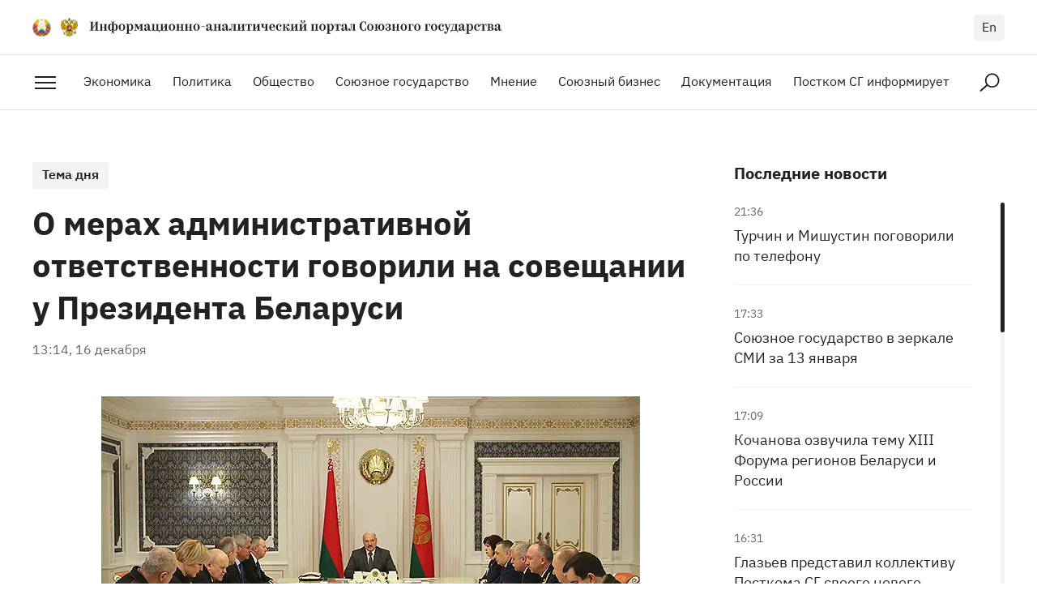

--- FILE ---
content_type: text/html; charset=utf-8
request_url: https://soyuz.by/tema-dnya/o-merah-administrativnoy-otvetstvennosti-govorili-na-soveshchanii-u-prezidenta-belarusi
body_size: 43947
content:
<!DOCTYPE html><html lang="ru"><head><script async="" src="https://www.googletagmanager.com/gtag/js?id=UA-156011903-1"></script><script>
            window.dataLayer = window.dataLayer || [];
            function gtag(){dataLayer.push(arguments);}
            gtag('js', new Date());
            gtag('config', 'UA-156011903-1', {
              page_path: window.location.pathname,
            });
          </script><meta charSet="utf-8"/><meta http-equiv="X-UA-Compatible" content="IE=Edge"/><meta name="viewport" content="width=device-width, initial-scale=1"/><meta name="format-detection" content="telephone=no"/><link rel="shortcut icon" href="/favicon.ico"/><link rel="apple-touch-icon" sizes="180x180" href="/apple-touch-icon.png"/><link rel="icon" type="image/png" sizes="32x32" href="/favicon-32x32.png"/><link rel="icon" type="image/png" sizes="16x16" href="/favicon-16x16.png"/><link rel="manifest" href="/site.webmanifest"/><link rel="mask-icon" href="/safari-pinned-tab.svg" color="#3734c5"/><meta name="msapplication-TileColor" content="#404040"/><meta name="theme-color" content="#ffffff"/><meta property="og:type" content="website"/><meta property="og:url" content="https://soyuz.by"/><meta property="og:site_name" content="soyuz.by"/><title>О мерах административной ответственности говорили на совещании у Президента Беларуси</title><meta property="og:title" content="О мерах административной ответственности говорили на совещании у Президента Беларуси"/><meta name="twitter:title" content="О мерах административной ответственности говорили на совещании у Президента Беларуси"/><meta property="description" content="16 декабря Александр Лукашенко провел совещание по вопросам применения мер административной ответственности. Глава государства считает эту тему важной для подавляющего большинства населения. Президент запросил информацию относительно того, в полной ли мере обеспечивается справедливость при взыскании штрафов. По его словам, за неполные пять лет зарегистрировано 16 млн нарушений, за совершение которых к ответственности привлечены около 3,5 млн граждан - более 50% всего трудоспособного населения, за десять лет количество административных правонарушений увеличилось почти в два раза."/><meta property="og:description" content="16 декабря Александр Лукашенко провел совещание по вопросам применения мер административной ответственности. Глава государства считает эту тему важной для подавляющего большинства населения. Президент запросил информацию относительно того, в полной ли мере обеспечивается справедливость при взыскании штрафов. По его словам, за неполные пять лет зарегистрировано 16 млн нарушений, за совершение которых к ответственности привлечены около 3,5 млн граждан - более 50% всего трудоспособного населения, за десять лет количество административных правонарушений увеличилось почти в два раза."/><meta name="twitter:description" content="16 декабря Александр Лукашенко провел совещание по вопросам применения мер административной ответственности. Глава государства считает эту тему важной для подавляющего большинства населения. Президент запросил информацию относительно того, в полной ли мере обеспечивается справедливость при взыскании штрафов. По его словам, за неполные пять лет зарегистрировано 16 млн нарушений, за совершение которых к ответственности привлечены около 3,5 млн граждан - более 50% всего трудоспособного населения, за десять лет количество административных правонарушений увеличилось почти в два раза."/><meta property="og:image" content="https://imgproxy.soyuz.by/hnYPQKntbYsgl5Q3Uhr5aX4UEOCl7erifW-Vpkfr-XE/w:1200/h:630/czM6Ly9zb3l1ei5ieS8xODkvNjY1LXAwMDc1LmpwZw.jpg"/><meta property="og:image:secure_url" content="https://imgproxy.soyuz.by/hnYPQKntbYsgl5Q3Uhr5aX4UEOCl7erifW-Vpkfr-XE/w:1200/h:630/czM6Ly9zb3l1ei5ieS8xODkvNjY1LXAwMDc1LmpwZw.jpg"/><meta property="og:image:width" content="1200"/><meta property="og:image:height" content="630"/><meta name="twitter:card" content="summary_large_image"/><meta name="twitter:site" content="@SOYUZBY"/><meta name="twitter:creator" content="@SOYUZBY"/><meta property="twitter:image" content="https://imgproxy.soyuz.by/E1KC0xfV4PYX3ELn10w38ZTPkK2rX5h_MHSswHD0sGE/w:1200/h:600/czM6Ly9zb3l1ei5ieS8xODkvNjY1LXAwMDc1LmpwZw.jpg"/><meta property="og:locale" content="ru_RU"/><meta name="next-head-count" content="30"/><link rel="preload" href="/_next/static/0bF-sGyahyh967vmn8fD6/pages/%5BtypeSlug%5D/%5Bslug%5D.js" as="script"/><link rel="preload" href="/_next/static/0bF-sGyahyh967vmn8fD6/pages/_app.js" as="script"/><link rel="preload" href="/_next/static/runtime/webpack-91b117697e716c22a78b.js" as="script"/><link rel="preload" href="/_next/static/chunks/framework.74d547792b3163b4d6d2.js" as="script"/><link rel="preload" href="/_next/static/chunks/a4c92b5b.5fed31dc060e7aa65f54.js" as="script"/><link rel="preload" href="/_next/static/chunks/commons.6185bf52ecec589dbd65.js" as="script"/><link rel="preload" href="/_next/static/chunks/5319d104a8023f1cf1264307bdca8aa1f9f12d63.69ad86a7e0b155059817.js" as="script"/><link rel="preload" href="/_next/static/chunks/7f41da07c419a725a20196f8dd583dd6e889e7e7.81044cbe3877d88d1373.js" as="script"/><link rel="preload" href="/_next/static/runtime/main-d76d352011f5613e1f60.js" as="script"/><style id="__jsx-2580947203">@font-face{font-family:'IBM Plex Serif';src:url('/fonts/IBMPlexSerif-Bold.woff2') format('woff2'), url('/fonts/IBMPlexSerif-Bold.woff') format('woff');font-weight:bold;font-style:normal;font-display:swap;}@font-face{font-family:'IBM Plex Serif';src:url('/fonts/IBMPlexSerif.woff2') format('woff2'), url('/fonts/IBMPlexSerif.woff') format('woff');font-weight:normal;font-style:normal;font-display:swap;}@font-face{font-family:'IBM Plex Sans';src:url('/fonts/IBMPlexSans.woff2') format('woff2'), url('/fonts/IBMPlexSans.woff') format('woff');font-weight:normal;font-style:normal;font-display:swap;}@font-face{font-family:'IBM Plex Sans';src:url('/fonts/IBMPlexSans-Bold.woff2') format('woff2'), url('/fonts/IBMPlexSans-Bold.woff') format('woff');font-weight:bold;font-style:normal;font-display:swap;}@font-face{font-family:'IBM Plex Sans';src:url('/fonts/IBMPlexSans-SemiBold.woff2') format('woff2'), url('/fonts/IBMPlexSans-SemiBold.woff') format('woff');font-weight:600;font-style:normal;font-display:swap;}</style><style id="__jsx-1809069057">#nprogress{pointer-events:none;}#nprogress .bar{position:fixed;z-index:1031;top:0;left:0;width:100%;height:3px;border-radius:5px;background:#666666;}#nprogress .peg{position:absolute;right:0px;display:block;width:100%;height:100%;border-radius:5px;opacity:1;}</style><style data-styled="gGEFmy HpdzY kffcOG bfGOFW dQqjMo foMPKi eWEvxb dLueRu bkbLSD cGVmJ kJpdJN grFDfU cWXelp hWzhOR eQTKVs iVCRGP kMqslv jeQVCi fBGKVU iSjZXA icixip igaIZN kkDJAB giOzlS gGQBTR jEAEvh dEbhzr kVMdtS ezrwAa kbPVPe iNjSJF bvIMfe dZyKdB herYLu kEFRrl fgxZqL dykKXK dYgIhY cJiPmU cpEaXe fsuXQO cCkGOQ cMpmiJ iyGcvJ eLsiHm borrQW jyjHld dAtYom bCrrzY iUSiT eIkirW dgxlbG ledxXv eTWIdw jwXLXl cpvHTJ kuYyCo hRRMBQ gIBzwL IrVGM kGYJlR ivESbe eYQlXl dKRMjf RLjxu doCIhk xzxCh hNNBml fymULb icoCKj hMIQTZ yrxnI ezuAFu ecGfUd egNRjc hWDnTq fGLNjf dWnwQB gDnuDu honOzs hvQhks fFJsvl bCqQrt fyVKuQ cOtprY iZdttA ipqddg jotmdW cSchVv dRwNEa cRDykJ eCEpUB cGHdjN jAfQJb ljimBv" data-styled-version="4.4.1">
/* sc-component-id: sc-global-998729156 */
html,body,div,span,object,iframe,h1,h2,h3,h4,h5,h6,p,blockquote,pre,a,abbr,address,big,cite,code,del,dfn,em,img,ins,kbd,q,s,samp,small,strong,sub,sup,var,b,u,i,dl,dt,dd,ol,ul,li,fieldset,form,label,legend,table,caption,tbody,tfoot,thead,tr,th,td,article,aside,canvas,details,embed,figure,figcaption,footer,header,hgroup,menu,nav,output,ruby,section,summary,time,mark,audio,video{margin:0;padding:0;border:0;vertical-align:baseline;-webkit-tap-highlight-color:rgba(0,0,0,0) !important;} div,input,textarea,select,button,h1,h2,h3,h4,h5,h6,a,span{outline:none;} sup{vertical-align:super;} sub{vertical-align:sub;} strong,b{font-weight:bold;} textarea{overflow:auto;resize:none;} table{border-spacing:0;border-collapse:collapse;width:100%;} a{color:inherit;-webkit-text-decoration:none;text-decoration:none;} ul,ol{list-style-type:none;} img,fieldset,a img{border:none;} input,button{margin:0;padding:0;border:0;border:none;border-radius:0;} input,textarea,select,button{font-family:inherit;line-height:inherit;} input{box-shadow :none;font-size:16px;} input::-ms-clear{display:none;} input[type="text"],input[type="email"],input[type="tel"],input[type="search"],input[type="number"],textarea,input[type="number"]::-webkit-inner-spin-button,input[type="number"]::-webkit-outer-spin-button{-webkit-appearance:none;} input[type="submit"],button{background-color:transparent;cursor:pointer;} input::-webkit-contacts-auto-fill-button{visibility:hidden;display:none !important;pointer-events:none;position:absolute;right:0;} input[type="number"]{-moz-appearance:textfield;} input[type='submit']{-webkit-appearance:none;-moz-appearance:none;appearance:none;} input::-webkit-clear-button,input::-webkit-outer-spin-button,input::-webkit-inner-spin-button{-webkit-appearance:none;} svg{display:inline-block;vertical-align:top;max-width:100%;max-height:100%;overflow:visible;} button{background:0 0;} ul li > a{display:inline-block;width:100%;} img{display:block;max-width:100%;} template{display:none !important;} html{width:100%;height:100%;box-sizing:border-box;-webkit-text-size-adjust:none;-webkit-overflow-scrolling:touch;text-rendering:optimizeLegibility;-webkit-font-smoothing:antialiased;-moz-osx-font-smoothing:grayscale;font-size:100%;line-height:1.4;} *,*:before,*:after{box-sizing:border-box;-webkit-tap-highlight-color:transparent;-webkit-user-drag:none;} *::selection{background-color:#EBEBFF;opacity:1;} body{width:100%;min-height:100%;font-family:'IBM Plex Sans',Arial,sans-serif;font-weight:400;color:#222222;} body.modal-open{position:fixed;} :root{--swiper-theme-color:#007aff;} .swiper-container{margin-left:auto;margin-right:auto;position:relative;overflow:hidden;list-style:none;padding:0;z-index:1;} .swiper-container-vertical > .swiper-wrapper{-webkit-flex-direction:column;-ms-flex-direction:column;flex-direction:column;} .swiper-wrapper{position:relative;width:100%;height:100%;z-index:1;display:-webkit-box;display:-webkit-flex;display:-ms-flexbox;display:flex;-webkit-transition-property:-webkit-transform;-webkit-transition-property:transform;transition-property:transform;box-sizing:content-box;} .swiper-container-android .swiper-slide,.swiper-wrapper{-webkit-transform:translate3d(0px,0,0);-ms-transform:translate3d(0px,0,0);transform:translate3d(0px,0,0);} .swiper-container-multirow > .swiper-wrapper{-webkit-flex-wrap:wrap;-ms-flex-wrap:wrap;flex-wrap:wrap;} .swiper-container-multirow-column > .swiper-wrapper{-webkit-flex-wrap:wrap;-ms-flex-wrap:wrap;flex-wrap:wrap;-webkit-flex-direction:column;-ms-flex-direction:column;flex-direction:column;} .swiper-container-free-mode > .swiper-wrapper{-webkit-transition-timing-function:ease-out;transition-timing-function:ease-out;margin:0 auto;} .swiper-slide{-webkit-flex-shrink:0;-ms-flex-negative:0;flex-shrink:0;width:100%;height:100%;position:relative;-webkit-transition-property:-webkit-transform;-webkit-transition-property:transform;transition-property:transform;} .swiper-slide-invisible-blank{visibility:hidden;} .swiper-container-autoheight,.swiper-container-autoheight .swiper-slide{height:auto;} .swiper-container-autoheight .swiper-wrapper{-webkit-align-items:flex-start;-webkit-box-align:flex-start;-ms-flex-align:flex-start;align-items:flex-start;-webkit-transition-property:-webkit-transform,height;-webkit-transition-property:transform,height;transition-property:transform,height;} .swiper-button-prev,.swiper-button-next{position:absolute;top:50%;width:calc(var(--swiper-navigation-size) / 44 * 27);height:var(--swiper-navigation-size);margin-top:calc(-1 * var(--swiper-navigation-size) / 2);z-index:10;cursor:pointer;display:-webkit-box;display:-webkit-flex;display:-ms-flexbox;display:flex;-webkit-align-items:center;-webkit-box-align:center;-ms-flex-align:center;align-items:center;-webkit-box-pack:center;-webkit-justify-content:center;-ms-flex-pack:center;justify-content:center;color:#222222;} .swiper-button-prev.swiper-button-disabled,.swiper-button-next.swiper-button-disabled{color:#D2D2D2;cursor:auto;pointer-events:none;} .swiper-button-prev,.swiper-container-rtl .swiper-button-next{left:10px;right:auto;} .swiper-button-next,.swiper-container-rtl .swiper-button-prev{right:10px;left:auto;} .swiper-button-prev.swiper-button-white,.swiper-button-next.swiper-button-white{--swiper-navigation-color:#ffffff;} .swiper-button-prev.swiper-button-black,.swiper-button-next.swiper-button-black{--swiper-navigation-color:#000000;} .swiper-button-lock{display:none;} .swiper-pagination{position:absolute;text-align:center;-webkit-transition:300ms opacity;transition:300ms opacity;-webkit-transform:translate3d(0,0,0);-ms-transform:translate3d(0,0,0);transform:translate3d(0,0,0);z-index:10;} .swiper-pagination.swiper-pagination-hidden{opacity:0;} .swiper-pagination-fraction,.swiper-pagination-custom,.swiper-container-horizontal > .swiper-pagination-bullets{bottom:10px;left:0;width:100%;} .swiper-pagination-bullets-dynamic{overflow:hidden;font-size:0;} .swiper-pagination-bullets-dynamic .swiper-pagination-bullet{-webkit-transform:scale(0.33);-ms-transform:scale(0.33);transform:scale(0.33);position:relative;} .swiper-pagination-bullets-dynamic .swiper-pagination-bullet-active{-webkit-transform:scale(1);-ms-transform:scale(1);transform:scale(1);} .swiper-pagination-bullets-dynamic .swiper-pagination-bullet-active-main{-webkit-transform:scale(1);-ms-transform:scale(1);transform:scale(1);} .swiper-pagination-bullets-dynamic .swiper-pagination-bullet-active-prev{-webkit-transform:scale(0.66);-ms-transform:scale(0.66);transform:scale(0.66);} .swiper-pagination-bullets-dynamic .swiper-pagination-bullet-active-prev-prev{-webkit-transform:scale(0.33);-ms-transform:scale(0.33);transform:scale(0.33);} .swiper-pagination-bullets-dynamic .swiper-pagination-bullet-active-next{-webkit-transform:scale(0.66);-ms-transform:scale(0.66);transform:scale(0.66);} .swiper-pagination-bullets-dynamic .swiper-pagination-bullet-active-next-next{-webkit-transform:scale(0.33);-ms-transform:scale(0.33);transform:scale(0.33);} .swiper-pagination-bullet{width:8px;height:8px;display:inline-block;border-radius:100%;background:#000;opacity:0.2;} button.swiper-pagination-bullet{border:none;margin:0;padding:0;box-shadow:none;-webkit-appearance:none;-moz-appearance:none;-webkit-appearance:none;-moz-appearance:none;appearance:none;} .swiper-pagination-clickable .swiper-pagination-bullet{cursor:pointer;} .swiper-pagination-bullet-active{opacity:1;background:var(--swiper-pagination-color,var(--swiper-theme-color));} .swiper-container-vertical > .swiper-pagination-bullets{right:10px;top:50%;-webkit-transform:translate3d(0px,-50%,0);-ms-transform:translate3d(0px,-50%,0);transform:translate3d(0px,-50%,0);} .swiper-container-vertical > .swiper-pagination-bullets .swiper-pagination-bullet{margin:6px 0;display:block;} .swiper-container-vertical > .swiper-pagination-bullets.swiper-pagination-bullets-dynamic{top:50%;-webkit-transform:translateY(-50%);-ms-transform:translateY(-50%);transform:translateY(-50%);width:8px;} .swiper-container-vertical > .swiper-pagination-bullets.swiper-pagination-bullets-dynamic .swiper-pagination-bullet{display:inline-block;-webkit-transition:200ms -webkit-transform,200ms top;-webkit-transition:200ms transform,200ms top;transition:200ms transform,200ms top;} .swiper-container-horizontal > .swiper-pagination-bullets .swiper-pagination-bullet{margin:0 4px;} .swiper-container-horizontal > .swiper-pagination-bullets.swiper-pagination-bullets-dynamic{left:50%;-webkit-transform:translateX(-50%);-ms-transform:translateX(-50%);transform:translateX(-50%);white-space:nowrap;} .swiper-container-horizontal > .swiper-pagination-bullets.swiper-pagination-bullets-dynamic .swiper-pagination-bullet{-webkit-transition:200ms -webkit-transform,200ms left;-webkit-transition:200ms transform,200ms left;transition:200ms transform,200ms left;} .swiper-container-horizontal.swiper-container-rtl > .swiper-pagination-bullets-dynamic .swiper-pagination-bullet{-webkit-transition:200ms -webkit-transform,200ms right;-webkit-transition:200ms transform,200ms right;transition:200ms transform,200ms right;} .swiper-pagination-progressbar{background:rgba(0,0,0,0.25);position:absolute;} .swiper-pagination-progressbar .swiper-pagination-progressbar-fill{background:var(--swiper-pagination-color,var(--swiper-theme-color));position:absolute;left:0;top:0;width:100%;height:100%;-webkit-transform:scale(0);-ms-transform:scale(0);transform:scale(0);-webkit-transform-origin:left top;-ms-transform-origin:left top;transform-origin:left top;} .swiper-container-rtl .swiper-pagination-progressbar .swiper-pagination-progressbar-fill{-webkit-transform-origin:right top;-ms-transform-origin:right top;transform-origin:right top;} .swiper-container-horizontal > .swiper-pagination-progressbar,.swiper-container-vertical > .swiper-pagination-progressbar.swiper-pagination-progressbar-opposite{width:100%;height:4px;left:0;top:0;} .swiper-container-vertical > .swiper-pagination-progressbar,.swiper-container-horizontal > .swiper-pagination-progressbar.swiper-pagination-progressbar-opposite{width:4px;height:100%;left:0;top:0;} .swiper-pagination-white{--swiper-pagination-color:#ffffff;} .swiper-pagination-black{--swiper-pagination-color:#000000;} .swiper-pagination-lock{display:none;} .swiper-scrollbar{border-radius:10px;position:relative;background:rgba(0,0,0,0.1);} .swiper-container-horizontal > .swiper-scrollbar{position:absolute;left:1%;bottom:3px;z-index:50;height:5px;width:98%;} .swiper-container-vertical > .swiper-scrollbar{position:absolute;right:3px;top:1%;z-index:50;width:5px;height:98%;} .swiper-scrollbar-drag{height:100%;width:100%;position:relative;background:rgba(0,0,0,0.5);border-radius:10px;left:0;top:0;} .swiper-scrollbar-cursor-drag{cursor:move;} .swiper-scrollbar-lock{display:none;} .swiper-zoom-container{width:100%;height:100%;display:-webkit-box;display:-webkit-flex;display:-ms-flexbox;display:flex;-webkit-box-pack:center;-webkit-justify-content:center;-ms-flex-pack:center;justify-content:center;-webkit-align-items:center;-webkit-box-align:center;-ms-flex-align:center;align-items:center;text-align:center;} .swiper-zoom-container > img,.swiper-zoom-container > svg,.swiper-zoom-container > canvas{max-width:100%;max-height:100%;object-fit:contain;} .swiper-slide-zoomed{cursor:move;} .swiper-lazy-preloader{width:42px;height:42px;position:absolute;left:50%;top:50%;margin-left:-21px;margin-top:-21px;z-index:10;-webkit-transform-origin:50%;-ms-transform-origin:50%;transform-origin:50%;-webkit-animation:swiper-preloader-spin 1s infinite linear;animation:swiper-preloader-spin 1s infinite linear;box-sizing:border-box;border:4px solid var(--swiper-preloader-color,var(--swiper-theme-color));border-radius:50%;border-top-color:transparent;} .swiper-lazy-preloader-white{--swiper-preloader-color:#fff;} .swiper-lazy-preloader-black{--swiper-preloader-color:#000;} @-webkit-keyframes swiper-preloader-spin{100%{-webkit-transform:rotate(360deg);-ms-transform:rotate(360deg);transform:rotate(360deg);}} @keyframes swiper-preloader-spin{100%{-webkit-transform:rotate(360deg);-ms-transform:rotate(360deg);transform:rotate(360deg);}} .swiper-container .swiper-notification{position:absolute;left:0;top:0;pointer-events:none;opacity:0;z-index:-1000;} .swiper-container-fade.swiper-container-free-mode .swiper-slide{-webkit-transition-timing-function:ease-out;transition-timing-function:ease-out;} .swiper-container-fade .swiper-slide{pointer-events:none;-webkit-transition-property:opacity;transition-property:opacity;} .swiper-container-fade .swiper-slide .swiper-slide{pointer-events:none;} .swiper-container-fade .swiper-slide-active,.swiper-container-fade .swiper-slide-active .swiper-slide-active{pointer-events:auto;}
/* sc-component-id: StyledCategoryLink__CategoryLink-sc-135jlsz-0 */
.bCrrzY{position:relative;z-index:2;display:inline-block;padding:3px 12px 8px;font-size:16px;font-weight:600;background:#F3F3F3;border-radius:3px;-webkit-transition:color 0.3s ease;transition:color 0.3s ease;} @media only screen and (max-width:1024px){.bCrrzY{padding-top:2px;padding-bottom:6px;}} @media not all and (-moz-touch-enabled:1),not all and (pointer:coarse),not all and (-ms-high-contrast:none) and (max-width:600px){.bCrrzY:focus:not(:hover){outline:1px solid #404040;}.bCrrzY:hover{color:#404040;}}
/* sc-component-id: StyledArticle__Article-pifq1b-0 */
.ezuAFu{position:relative;padding-bottom:24px;} .ezuAFu .StyledArticle__Content-pifq1b-3{display:-webkit-box;display:-webkit-flex;display:-ms-flexbox;display:flex;-webkit-flex-direction:column;-ms-flex-direction:column;flex-direction:column;} .ezuAFu .StyledArticle__Title-pifq1b-6{margin-bottom:0;font-size:18px;} .ezuAFu .StyledArticle__Date-pifq1b-7{-webkit-order:-1;-ms-flex-order:-1;order:-1;margin-bottom:8px;font-size:14px;} .ezuAFu .StyledArticle__Category-pifq1b-4{display:none;} @media only screen and (max-width:1024px){.ezuAFu{padding-bottom:0;}}.ecGfUd{position:relative;} @media only screen and (max-width:1024px){.ecGfUd .StyledArticle__Img-pifq1b-2{margin-bottom:22px;}} @media only screen and (max-width:1023px){.ecGfUd{display:grid;grid-template-columns:1fr 1.74fr;-webkit-align-items:flex-start;-webkit-box-align:flex-start;-ms-flex-align:flex-start;align-items:flex-start;}.ecGfUd .StyledArticle__Content-pifq1b-3{padding-left:32px;}.ecGfUd .StyledArticle__Img-pifq1b-2{margin-bottom:0;}} @media only screen and (max-width:500px){.ecGfUd{display:block;}.ecGfUd .StyledArticle__Content-pifq1b-3{padding-left:0;}.ecGfUd .StyledArticle__Img-pifq1b-2{margin-bottom:24px;}}
/* sc-component-id: StyledArticle__Link-pifq1b-1 */
.egNRjc{position:absolute;top:0;left:0;z-index:1;width:100%;height:100%;}
/* sc-component-id: StyledArticle__Img-pifq1b-2 */
.bCqQrt{position:relative;z-index:0;-webkit-flex-shrink:0;-ms-flex-negative:0;flex-shrink:0;width:100%;margin-bottom:32px;overflow:hidden;} .bCqQrt::after{content:'';position:relative;display:inline-block;vertical-align:top;width:100%;padding-top:66.66%;-webkit-transition:background 0.3s ease;transition:background 0.3s ease;} .bCqQrt img{position:absolute;top:0;left:0;width:100%;height:100%;object-fit:cover;-webkit-transform-origin:50% 50%;-ms-transform-origin:50% 50%;transform-origin:50% 50%;-webkit-transition:-webkit-transform 0.3s ease-out;-webkit-transition:transform 0.3s ease-out;transition:transform 0.3s ease-out;} @media not all and (-moz-touch-enabled:1),not all and (pointer:coarse),not all and (-ms-high-contrast:none) and (max-width:600px){.StyledArticle__Article-pifq1b-0:hover .bCqQrt::after{background:rgba(255,255,255,0.05);}.StyledArticle__Article-pifq1b-0:hover .bCqQrt img{-webkit-transform:scale(1.03);-ms-transform:scale(1.03);transform:scale(1.03);}}
/* sc-component-id: StyledArticle__Category-pifq1b-4 */
.fGLNjf{margin-bottom:16px;}
/* sc-component-id: StyledArticle__Title-pifq1b-6 */
.dWnwQB{display:block;display:-webkit-box;max-height:calc(24px * 1.4 * 4);-webkit-line-clamp:4;-moz-line-clamp:4;-webkit-box-orient:vertical;overflow:hidden;text-overflow:ellipsis;margin-bottom:16px;font-size:24px;font-weight:normal;-webkit-transition:color 0.3s ease;transition:color 0.3s ease;} @media only screen and (max-width:1024px){.dWnwQB{max-height:calc(22px * 1.4 * 4);font-size:22px;}} @media only screen and (max-width:768px){.dWnwQB{margin-bottom:10px;}} @media only screen and (max-width:500px){.dWnwQB{display:block;max-height:none;font-size:20px;}} @media not all and (-moz-touch-enabled:1),not all and (pointer:coarse),not all and (-ms-high-contrast:none) and (max-width:600px){.StyledArticle__Article-pifq1b-0:hover .dWnwQB{color:#3734C5;}} .dWnwQB:last-child{margin-bottom:0;}
/* sc-component-id: StyledArticle__Date-pifq1b-7 */
.gDnuDu{font-size:16px;color:#666666;}
/* sc-component-id: StyledTitle__Title-xe9bor-0 */
.hvQhks{font-family:'IBM Plex Sans',Arial,sans-serif;font-weight:bold;line-height:1.3;color:#222222;font-size:32px;margin-bottom:48px;} @media only screen and (max-width:650px){.hvQhks{font-size:28px;}} @media only screen and (max-width:650px){.hvQhks{margin-bottom:32px;}}
/* sc-component-id: StyledButton__Button-sc-1oo5y2u-0 */
.cOtprY{display:inline-block;padding:7px 40px 14px;font-family:'IBM Plex Sans',Arial,sans-serif;font-weight:600;font-size:18px;line-height:1.4;color:#222222;border:1px solid #222222;border-radius:3px;text-align:center;-webkit-user-select:none;-moz-user-select:none;-ms-user-select:none;user-select:none;cursor:pointer;-webkit-transition:background 0.25s ease-out,color 0.3s ease-out;transition:background 0.25s ease-out,color 0.3s ease-out;} .cOtprY:focus{color:#FFFFFF;background:#222222;} @media not all and (-moz-touch-enabled:1),not all and (pointer:coarse),not all and (-ms-high-contrast:none) and (max-width:600px){.cOtprY:hover{color:#FFFFFF;background:#222222;}}
/* sc-component-id: StyledContent__Content-sc-1etun09-0 */
.iyGcvJ{min-width:280px;width:92.5%;max-width:1776px;margin-left:auto;margin-right:auto;} @media only screen and (max-width:1440px){.iyGcvJ{width:calc(100% - 40px * 2);}} @media only screen and (max-width:500px){.iyGcvJ{width:calc(100% - 20px * 2);}} @media only screen and (max-width:374px){.iyGcvJ{width:calc(100% - 10px * 2);}}
/* sc-component-id: StyledContent__Columns-sc-1etun09-1 */
.eLsiHm{display:grid;grid-template-columns:minmax(0,2.5fr) minmax(0,1fr);grid-gap:46px;max-width:1200px;margin:0 auto;padding-top:64px;padding-bottom:64px;} @media only screen and (max-width:1366px){.eLsiHm{grid-gap:32px;}} @media only screen and (max-width:1024px){.eLsiHm{padding-top:56px;padding-bottom:56px;}} @media only screen and (max-width:1023px){.eLsiHm{grid-template-columns:minmax(0,1fr);grid-gap:56px;}} @media only screen and (max-width:500px){.eLsiHm{grid-gap:40px;padding-top:32px;padding-bottom:32px;}}
/* sc-component-id: StyledContent__Side-sc-1etun09-3 */
.fymULb{position:-webkit-sticky;position:sticky;top:32px;width:100%;overflow:hidden;} @media only screen and (max-width:1023px){.fymULb{position:relative;top:0;}.fymULb .StyledPagesTree__PagesTree-sc-1tywbn-0{display:none;}}
/* sc-component-id: StyledContent__SideTitle-sc-1etun09-4 */
.icoCKj{font-family:'IBM Plex Sans',Arial,sans-serif;font-weight:bold;line-height:1.3;color:#222222;font-size:20px;margin-bottom:24px;} @media only screen and (max-width:1023px){.icoCKj{padding-right:84px;}}
/* sc-component-id: StyledContent__SideNews-sc-1etun09-5 */
.hMIQTZ{height:700px;} @media only screen and (max-width:1023px){.hMIQTZ{height:auto;}}
/* sc-component-id: StyledContent__Article-sc-1etun09-6 */
@media only screen and (max-width:1023px){.StyledContent__Columns-sc-1etun09-1 .borrQW{padding-bottom:56px;border-bottom:1px solid #E2E2E2;}} @media only screen and (max-width:500px){.StyledContent__Columns-sc-1etun09-1 .borrQW{padding-bottom:40px;}}
/* sc-component-id: StyledContent__Header-sc-1etun09-7 */
.jyjHld{padding-bottom:56px;border-bottom:2px solid #222222;} @media only screen and (max-width:1024px){.jyjHld{padding-bottom:48px;}} @media only screen and (max-width:500px){.jyjHld{padding-bottom:32px;}}
/* sc-component-id: StyledContent__Category-sc-1etun09-8 */
.dAtYom{margin-bottom:14px;}
/* sc-component-id: StyledContent__Title-sc-1etun09-9 */
.iUSiT{font-family:'IBM Plex Sans',Arial,sans-serif;font-weight:bold;line-height:1.3;color:#222222;font-size:40px;margin-bottom:0;} @media only screen and (max-width:500px){.iUSiT{font-size:32px;}} @media only screen and (max-width:374px){.iUSiT{font-size:30px;}}
/* sc-component-id: StyledContent__Date-sc-1etun09-10 */
.eIkirW{margin-top:16px;font-size:16px;color:#666666;}
/* sc-component-id: StyledContent__FigureWrapper-sc-1etun09-11 */
.dgxlbG{display:-webkit-box;display:-webkit-flex;display:-ms-flexbox;display:flex;-webkit-box-pack:center;-webkit-justify-content:center;-ms-flex-pack:center;justify-content:center;width:100%;margin-top:48px;} .dgxlbG img{margin:0 auto;max-width:100%;} @media only screen and (max-width:500px){.dgxlbG{margin-top:32px;}}
/* sc-component-id: StyledContent__Figure-sc-1etun09-12 */
.ledxXv{display:-webkit-box;display:-webkit-flex;display:-ms-flexbox;display:flex;-webkit-flex-direction:column;-ms-flex-direction:column;flex-direction:column;-webkit-box-pack:center;-webkit-justify-content:center;-ms-flex-pack:center;justify-content:center;} .ledxXv img{max-height:500px;}
/* sc-component-id: StyledContent__Figcaption-sc-1etun09-13 */
.eTWIdw{padding-top:10px;font-size:16px;line-height:1.3;color:#222222;} .eTWIdw > * + *{margin-top:3px;} .eTWIdw small{font-size:12px;color:#666666;}
/* sc-component-id: StyledContent__Desc-sc-1etun09-14 */
.jwXLXl{margin-top:48px;font-size:24px;line-height:1.6;font-family:'IBM Plex Serif',Georgia,serif;font-weight:400;} @media only screen and (max-width:500px){.jwXLXl{margin-top:24px;font-size:22px;}} .jwXLXl a{color:#3734C5;border-bottom:1px solid transparent;-webkit-transition:border-color 0.3s ease;transition:border-color 0.3s ease;} .jwXLXl a:focus:not(:hover){outline:1px solid #615EDB;} .jwXLXl a:hover{border-color:#615EDB;}
/* sc-component-id: StyledContent__Share-sc-1etun09-15 */
.cpvHTJ{padding-top:48px;padding-bottom:42px;} @media only screen and (max-width:500px){.cpvHTJ{padding-top:40px;padding-bottom:32px;}}.kuYyCo{padding-top:48px;padding-bottom:42px;padding:0;} @media only screen and (max-width:500px){.kuYyCo{padding-top:40px;padding-bottom:32px;}} @media only screen and (max-width:500px){.kuYyCo{padding:0;}}
/* sc-component-id: StyledContent__Html-sc-1etun09-16 */
.eYQlXl{padding-bottom:56px;font-family:'IBM Plex Serif',Georgia,serif;font-weight:400;font-size:20px;line-height:1.6;} @media only screen and (max-width:1024px){.eYQlXl{padding-bottom:48px;}} @media only screen and (max-width:500px){.eYQlXl{padding-bottom:32px;font-size:18px;}} .eYQlXl h2,.eYQlXl h3,.eYQlXl h4,.eYQlXl h5,.eYQlXl h6{margin-top:48px;margin-bottom:24px;font-family:'IBM Plex Sans',Arial,sans-serif;font-weight:600;line-height:1.4;color:#222222;} .eYQlXl h2:first-child,.eYQlXl h3:first-child,.eYQlXl h4:first-child,.eYQlXl h5:first-child,.eYQlXl h6:first-child{margin-top:0;} .eYQlXl h2:last-child,.eYQlXl h3:last-child,.eYQlXl h4:last-child,.eYQlXl h5:last-child,.eYQlXl h6:last-child{margin-bottom:0;} @media only screen and (max-width:500px){.eYQlXl h2,.eYQlXl h3,.eYQlXl h4,.eYQlXl h5,.eYQlXl h6{margin-top:32px;}} .eYQlXl h2{font-size:32px;} @media only screen and (max-width:500px){.eYQlXl h2{font-size:28px;}} .eYQlXl h3{font-size:28px;} @media only screen and (max-width:500px){.eYQlXl h3{font-size:26px;}} .eYQlXl h4{font-size:24px;} @media only screen and (max-width:500px){.eYQlXl h4{font-size:22px;}} .eYQlXl h5{font-size:20px;} .eYQlXl h6{font-size:18px;} .eYQlXl p{width:100%;margin-bottom:24px;white-space:pre-wrap;} @media only screen and (max-width:500px){.eYQlXl p{margin-bottom:20px;}} .eYQlXl p:last-child{margin-bottom:0;} .eYQlXl a{color:#3734C5;border-bottom:1px solid transparent;-webkit-transition:border-color 0.3s ease;transition:border-color 0.3s ease;} .eYQlXl a:focus:not(:hover){outline:1px solid #615EDB;} .eYQlXl a:hover{border-color:#615EDB;} .eYQlXl blockquote{margin:48px 0;padding:40px 70px;font-size:28px;line-height:1.5;font-weight:bold;text-align:center;border-top:2px solid #222222;border-bottom:2px solid #222222;} .eYQlXl blockquote:first-child{margin-top:0;} .eYQlXl blockquote:last-child{margin-bottom:0;} @media only screen and (max-width:1366px){.eYQlXl blockquote{padding-left:40px;padding-right:40px;}} @media only screen and (max-width:500px){.eYQlXl blockquote{padding:32px 0;font-size:26px;}} .eYQlXl img{width:auto;max-width:100%;height:auto;margin:40px 0;} @media only screen and (max-width:500px){.eYQlXl img{margin:32px 0;}} .eYQlXl ul,.eYQlXl ol{margin-top:24px;margin-bottom:24px;padding-left:40px;} .eYQlXl ul li,.eYQlXl ol li{position:relative;margin-bottom:8px;} .eYQlXl ul:first-child,.eYQlXl ol:first-child{margin-top:0;} .eYQlXl ul:last-child,.eYQlXl ol:last-child{margin-bottom:0;} .eYQlXl ul > li::before{content:'';position:absolute;top:0.7em;right:calc(100% + 16px);display:block;width:8px;height:8px;border-radius:50%;background:currentColor;} .eYQlXl ol{counter-reset:ol-counter;} .eYQlXl ol li{counter-increment:ol-counter;} .eYQlXl ol li::before{content:counter(ol-counter) '.';position:absolute;top:0;right:100%;display:inline-block;padding-right:12px;font-size:inherit;color:currentColor;} .eYQlXl a.embedly-card{width:100%;word-break:break-all;opacity:0;visibility:hidden;} .eYQlXl .table-wrapper{position:relative;margin-top:32px;} .eYQlXl .table-wrapper:not(:last-child){margin-bottom:32px;} .eYQlXl .table-wrapper::after{content:'';position:absolute;top:0;right:0;z-index:1;width:60px;height:calc(100% - 20px);pointer-events:none;opacity:0;background:linear-gradient(270deg,#ffffff 30.21%,rgba(255,255,255,0) 100%);-webkit-transition:opacity 0.3s ease-out;transition:opacity 0.3s ease-out;} .eYQlXl .table-wrapper > div{overflow-y:hidden;overflow-x:auto;-webkit-scrollbar-color:props => props.theme.extra props => props.theme.bgAccent;-moz-scrollbar-color:props => props.theme.extra props => props.theme.bgAccent;-ms-scrollbar-color:props => props.theme.extra props => props.theme.bgAccent;scrollbar-color:props => props.theme.extra props => props.theme.bgAccent;-webkit-scrollbar-width:thin;-moz-scrollbar-width:thin;-ms-scrollbar-width:thin;scrollbar-width:thin;} .eYQlXl .table-wrapper > div::-webkit-scrollbar{background-color:#F3F3F3;height:6px;border-radius:4px;} .eYQlXl .table-wrapper > div::-webkit-scrollbar-thumb{border-radius:4px;background-color:#999999;} .eYQlXl .table-wrapper.shadow::after{opacity:1;} .eYQlXl table tr{font-size:18px;border-bottom:1px solid #E2E2E2;} .eYQlXl table tr:first-child{font-family:'IBM Plex Sans',Arial,sans-serif;font-weight:400;font-size:16px;color:#999999;} .eYQlXl table tr td{width:auto !important;min-width:250px;padding:14px 32px 14px 0;} .eYQlXl table tr td:last-child{padding-right:0;}
/* sc-component-id: StyledContent__Footer-sc-1etun09-17 */
.dKRMjf{padding-top:56px;border-top:1px solid #E2E2E2;} @media only screen and (max-width:1366px){.dKRMjf{padding-top:48px;}} @media only screen and (max-width:500px){.dKRMjf{padding-top:40px;}}
/* sc-component-id: StyledContent__Tags-sc-1etun09-18 */
.RLjxu:not(:only-child){margin-top:40px;}
/* sc-component-id: StyledContent__Other-sc-1etun09-19 */
.honOzs{padding-top:64px;padding-bottom:64px;border-top:2px solid #222222;} @media only screen and (max-width:1024px){.honOzs{padding-top:56px;padding-bottom:56px;}} @media only screen and (max-width:650px){.honOzs{padding-top:40px;padding-bottom:40px;}}
/* sc-component-id: StyledContent__Materials-sc-1etun09-20 */
.fFJsvl{margin-bottom:56px;display:grid;grid-template-columns:repeat(4,1fr);grid-gap:40px;-webkit-align-items:flex-start;-webkit-box-align:flex-start;-ms-flex-align:flex-start;align-items:flex-start;} @media only screen and (max-width:1366px){.fFJsvl{grid-template-columns:repeat(3,1fr);}} @media only screen and (max-width:1024px){.fFJsvl{grid-gap:46px 32px;margin-bottom:48px;}} @media only screen and (max-width:1023px){.fFJsvl{grid-template-columns:1fr;}} @media only screen and (max-width:500px){.fFJsvl{grid-gap:42px 32px;margin-bottom:40px;}}
/* sc-component-id: StyledContent__Button-sc-1etun09-21 */
.fyVKuQ{width:100%;text-align:center;} @media only screen and (max-width:650px){.fyVKuQ .StyledButton__Button-sc-1oo5y2u-0{width:100%;}}
/* sc-component-id: StyledExtraNav__ExtraNav-sc-1vjfc8q-0 */
.giOzlS{position:fixed;top:0;left:0;right:0;bottom:0;overflow:hidden;pointer-events:none;z-index:10;visibility:hidden;opacity:0;cursor:pointer;background:0 0;-webkit-transition:visibility 0s 0.35s,opacity 0.35s ease;transition:visibility 0s 0.35s,opacity 0.35s ease;-ms-scroll-chaining:none;overscroll-behavior:contain;-webkit-overflow-scrolling:touch;-webkit-user-select:none;-moz-user-select:none;-ms-user-select:none;user-select:none;} @media only screen and (max-width:767px){.giOzlS{pointer-events:none;}}
/* sc-component-id: StyledExtraNav__Menu-sc-1vjfc8q-1 */
.gGQBTR{position:relative;height:100%;min-width:250px;width:100%;max-width:430px;margin-right:auto;opacity:0;overflow:hidden;cursor:default;box-shadow:0px 0px 30px rgba(0,0,0,0.15);-webkit-transform:translateX(-100%);-ms-transform:translateX(-100%);transform:translateX(-100%);-webkit-transition:-webkit-transform 0.4s ease-in,opacity 0.3s linear;-webkit-transition:transform 0.4s ease-in,opacity 0.3s linear;transition:transform 0.4s ease-in,opacity 0.3s linear;} @media only screen and (max-width:767px){.gGQBTR{max-width:none;padding-top:68px;box-shadow:none;}} @media only screen and (max-width:650px){.gGQBTR{padding-top:58px;}}
/* sc-component-id: StyledExtraNav__Close-sc-1vjfc8q-2 */
.jEAEvh{position:absolute;top:33px;right:27px;z-index:2;width:32px;height:32px;color:#999999;-webkit-transition:color 0.3s ease-out;transition:color 0.3s ease-out;} .jEAEvh::before,.jEAEvh::after{content:'';position:absolute;top:15px;left:3px;display:block;width:26px;height:2px;background:currentColor;} .jEAEvh::before{-webkit-transform:rotate(45deg);-ms-transform:rotate(45deg);transform:rotate(45deg);} .jEAEvh::after{-webkit-transform:rotate(-45deg);-ms-transform:rotate(-45deg);transform:rotate(-45deg);} @media not all and (-moz-touch-enabled:1),not all and (pointer:coarse),not all and (-ms-high-contrast:none) and (max-width:600px){.jEAEvh:hover{color:#222222;}} @media only screen and (max-width:767px){.jEAEvh{display:none;}}
/* sc-component-id: StyledExtraNav__MenuInner-sc-1vjfc8q-3 */
.dEbhzr{position:relative;width:100%;height:100%;overflow:hidden;background:#FFFFFF;pointer-events:all;}
/* sc-component-id: StyledExtraNav__Level-sc-1vjfc8q-4 */
.kVMdtS{position:absolute;top:0;left:0;right:0;bottom:0;z-index:1;width:100%;height:100%;color:#222222;background:#FFFFFF;opacity:1;overflow:hidden;-webkit-transform:translateX(0);-ms-transform:translateX(0);transform:translateX(0);-webkit-transition:-webkit-transform 0.4s ease-out,opacity 0.2s ease-out;-webkit-transition:transform 0.4s ease-out,opacity 0.2s ease-out;transition:transform 0.4s ease-out,opacity 0.2s ease-out;}.ezrwAa{position:absolute;top:0;left:0;right:0;bottom:0;z-index:1;width:100%;height:100%;color:#222222;background:#FFFFFF;opacity:0;overflow:hidden;-webkit-transform:translateX(-100%);-ms-transform:translateX(-100%);transform:translateX(-100%);-webkit-transition:-webkit-transform 0.4s ease-in,opacity 0.3s ease-in;-webkit-transition:transform 0.4s ease-in,opacity 0.3s ease-in;transition:transform 0.4s ease-in,opacity 0.3s ease-in;}
/* sc-component-id: StyledExtraNav__LevelInner-sc-1vjfc8q-5 */
.kbPVPe{width:100%;height:100%;padding-left:40px;padding-bottom:24px;overflow-x:hidden;overflow-y:auto;-ms-scroll-chaining:none;overscroll-behavior:contain;-webkit-overflow-scrolling:touch;-webkit-user-select:none;-moz-user-select:none;-ms-user-select:none;user-select:none;} @media not all and (-moz-touch-enabled:1),not all and (pointer:coarse),not all and (-ms-high-contrast:none) and (max-width:600px){.kbPVPe{-webkit-scrollbar-color:#222222 #F3F3F3;-moz-scrollbar-color:#222222 #F3F3F3;-ms-scrollbar-color:#222222 #F3F3F3;scrollbar-color:#222222 #F3F3F3;-webkit-scrollbar-width:thin;-moz-scrollbar-width:thin;-ms-scrollbar-width:thin;scrollbar-width:thin;}.kbPVPe::-webkit-scrollbar{background-color:#F3F3F3;width:4px;border-radius:2px;}.kbPVPe::-webkit-scrollbar-thumb{background-color:#222222;border-radius:2px;}} @media only screen and (max-width:500px){.kbPVPe{padding-left:20px;}}
/* sc-component-id: StyledExtraNav__Title-sc-1vjfc8q-6 */
.iNjSJF{padding-top:32px;margin-bottom:24px;font-size:24px;font-weight:bold;} @media only screen and (max-width:1366px){.iNjSJF{display:none;}}
/* sc-component-id: StyledExtraNav__List-sc-1vjfc8q-7 */
.bvIMfe{margin-top:32px;} @media only screen and (max-width:767px){.bvIMfe{margin-top:16px;}}.dZyKdB{margin-top:32px;display:none;margin-top:24px;} @media only screen and (max-width:767px){.dZyKdB{margin-top:16px;}} @media only screen and (max-width:1366px){.dZyKdB{display:block;}}
/* sc-component-id: StyledExtraNav__Item-sc-1vjfc8q-8 */
.herYLu{cursor:default;}
/* sc-component-id: StyledExtraNav__Link-sc-1vjfc8q-9 */
.kEFRrl{position:relative;display:block;width:calc(100% + 40px);margin-left:-40px;padding:8px 40px 8px;color:#222222;font-size:18px;text-align:left;-webkit-transition:color 0.3s ease;transition:color 0.3s ease;} @media only screen and (max-width:500px){.kEFRrl{width:calc(100% + 20px);margin-left:-20px;padding-left:20px;padding-right:20px;}} .kEFRrl:hover{color:#404040;}.fgxZqL{position:relative;display:block;width:calc(100% + 40px);margin-left:-40px;padding:8px 40px 8px;color:#222222;font-size:18px;text-align:left;-webkit-transition:color 0.3s ease;transition:color 0.3s ease;padding-right:66px;} @media only screen and (max-width:500px){.fgxZqL{width:calc(100% + 20px);margin-left:-20px;padding-left:20px;padding-right:20px;}} .fgxZqL::after{content:'';position:absolute;top:18px;right:46px;width:8px;height:8px;border-top:1px solid #222222;border-right:1px solid #222222;-webkit-transform:rotate(45deg);-ms-transform:rotate(45deg);transform:rotate(45deg);} @media only screen and (max-width:500px){.fgxZqL{padding-right:46px;}.fgxZqL::after{right:26px;}} .fgxZqL:hover{color:#404040;}
/* sc-component-id: StyledExtraNav__Back-sc-1vjfc8q-10 */
.cJiPmU{position:relative;display:block;-webkit-flex-wrap:wrap;-ms-flex-wrap:wrap;flex-wrap:wrap;width:calc(100% + 40px);margin-left:-40px;padding-left:40px;padding-bottom:32px;margin-bottom:-26px;font-size:16px;font-weight:600;line-height:1.3;-webkit-letter-spacing:0.02em;-moz-letter-spacing:0.02em;-ms-letter-spacing:0.02em;letter-spacing:0.02em;text-align:left;text-transform:uppercase;} @media only screen and (max-width:500px){.cJiPmU{width:calc(100% + 20px);margin-left:-20px;padding-left:20px;padding-bottom:24px;margin-bottom:-30px;}}
/* sc-component-id: StyledExtraNav__BackIcon-sc-1vjfc8q-11 */
.cpEaXe{display:-webkit-box;display:-webkit-flex;display:-ms-flexbox;display:flex;-webkit-flex-shrink:0;-ms-flex-negative:0;flex-shrink:0;width:100%;padding:24px 0;color:#222222;}
/* sc-component-id: StyledExtraNav__Divider-sc-1vjfc8q-12 */
.dykKXK{display:none;width:calc(100% - 40px);height:1px;margin-top:26px;margin-bottom:24px;background:#E2E2E2;} @media only screen and (max-width:1366px){.dykKXK{display:block;}} @media only screen and (max-width:500px){.dykKXK{width:calc(100% - 20px);}}.dYgIhY{display:none;width:calc(100% - 40px);height:1px;margin-top:26px;margin-bottom:24px;background:#E2E2E2;} @media only screen and (max-width:1366px){.dYgIhY{display:block;}} @media only screen and (max-width:500px){.dYgIhY{width:calc(100% - 20px);}} @media only screen and (min-width:769px){.dYgIhY{display:none;}}
/* sc-component-id: StyledExtraNav__Buttons-sc-1vjfc8q-13 */
.fsuXQO{display:-webkit-box;display:-webkit-flex;display:-ms-flexbox;display:flex;-webkit-align-items:center;-webkit-box-align:center;-ms-flex-align:center;align-items:center;padding:6px 0;} @media only screen and (min-width:769px){.fsuXQO{display:none;}}
/* sc-component-id: StyledExtraNav__Search-sc-1vjfc8q-14 */
.cCkGOQ{display:block;width:32px;height:32px;margin-right:24px;}
/* sc-component-id: StyledFooter__Footer-sc-1vy0ong-0 */
.iZdttA{background:#F3F3F3;}
/* sc-component-id: StyledFooter__Inner-sc-1vy0ong-1 */
.ipqddg{min-width:280px;width:92.5%;max-width:1776px;margin-left:auto;margin-right:auto;display:grid;grid-gap:50px 40px;grid-template-columns:repeat(4,1fr);padding-top:64px;padding-bottom:64px;} @media only screen and (max-width:1440px){.ipqddg{width:calc(100% - 40px * 2);}} @media only screen and (max-width:500px){.ipqddg{width:calc(100% - 20px * 2);}} @media only screen and (max-width:374px){.ipqddg{width:calc(100% - 10px * 2);}} @media only screen and (max-width:1440px){.ipqddg{padding-top:48px;padding-bottom:48px;}} @media only screen and (max-width:1024px){.ipqddg{grid-gap:50px 32px;}} @media only screen and (max-width:1000px){.ipqddg{grid-template-columns:repeat(2,1fr);grid-gap:40px 32px;}} @media only screen and (max-width:650px){.ipqddg{grid-gap:32px;padding-top:40px;padding-bottom:40px;}} @media only screen and (max-width:500px){.ipqddg{grid-template-columns:1fr;}}
/* sc-component-id: StyledFooter__Title-sc-1vy0ong-2 */
.jotmdW{margin-bottom:16px;font-size:20px;font-weight:bold;}
/* sc-component-id: StyledFooter__List-sc-1vy0ong-3 */
.cSchVv{font-size:18px;} @media only screen and (max-width:1366px){.cSchVv{font-size:16px;}}.dRwNEa{font-size:18px;font-size:14px;line-height:1.5;} .dRwNEa .StyledFooter__Link-sc-1vy0ong-4{padding:8px 0 7px;} @media only screen and (max-width:1366px){.dRwNEa{font-size:16px;}}
/* sc-component-id: StyledFooter__Link-sc-1vy0ong-4 */
.cRDykJ{display:block;padding:5px 0 7px;font-size:inherit;color:#666666;-webkit-transition:color 0.3s ease-out;transition:color 0.3s ease-out;} @media not all and (-moz-touch-enabled:1),not all and (pointer:coarse),not all and (-ms-high-contrast:none) and (max-width:600px){.cRDykJ:hover{color:#222222;}} @media only screen and (max-width:1366px){.cRDykJ a{padding-bottom:8px;}}
/* sc-component-id: StyledFooter__Social-sc-1vy0ong-5 */
.eCEpUB{display:grid;grid-gap:14px 32px;grid-template-columns:auto auto;-webkit-align-content:flex-start;-ms-flex-line-pack:start;align-content:flex-start;-webkit-box-pack:start;-webkit-justify-content:flex-start;-ms-flex-pack:start;justify-content:flex-start;padding-top:6px;} .eCEpUB svg{position:relative;top:2px;margin-right:8px;} .eCEpUB a{display:-webkit-box;display:-webkit-flex;display:-ms-flexbox;display:flex;-webkit-align-items:center;-webkit-box-align:center;-ms-flex-align:center;align-items:center;line-height:1;font-size:18px;} .eCEpUB a span{color:#666666;-webkit-transition:color 0.3s ease-out;transition:color 0.3s ease-out;} @media not all and (-moz-touch-enabled:1),not all and (pointer:coarse),not all and (-ms-high-contrast:none) and (max-width:600px){.eCEpUB a:hover span{color:#222222;}} @media only screen and (max-width:1440px){.eCEpUB a{font-size:14px;}} @media only screen and (max-width:1440px){.eCEpUB{grid-gap:10px 32px;}} @media only screen and (max-width:1200px){.eCEpUB{grid-template-columns:1fr;padding-top:0;}} @media only screen and (max-width:1000px){.eCEpUB{grid-template-columns:auto auto;}} @media only screen and (max-width:650px){.eCEpUB{grid-template-columns:1fr;}} @media only screen and (max-width:500px){.eCEpUB{grid-template-columns:auto auto;}}
/* sc-component-id: StyledFooter__Copyright-sc-1vy0ong-6 */
.jAfQJb{grid-column:1 / 4;color:#999999;} @media only screen and (max-width:1440px){.jAfQJb{font-size:14px;}} @media only screen and (max-width:1000px){.jAfQJb{grid-column:1 / 2;}}
/* sc-component-id: StyledFooter__Dev-sc-1vy0ong-7 */
.ljimBv{color:#999999;} .ljimBv a{-webkit-transition:color 0.3s ease;transition:color 0.3s ease;} @media not all and (-moz-touch-enabled:1),not all and (pointer:coarse),not all and (-ms-high-contrast:none) and (max-width:600px){.ljimBv a:hover{color:#222222;}} @media only screen and (max-width:1440px){.ljimBv{font-size:14px;}} @media only screen and (max-width:500px){.ljimBv{margin-top:-16px;}}
/* sc-component-id: StyledFooter__Divider-sc-1vy0ong-8 */
.cGHdjN{display:none;} @media only screen and (max-width:1000px){.cGHdjN{display:block;grid-column:1 / -1;height:1px;background:#E2E2E2;}}
/* sc-component-id: StyledHeader__Header-sc-1qrl14h-0 */
.HpdzY{position:relative;} @media only screen and (max-width:767px){.HpdzY{position:fixed;top:0;left:0;z-index:100;width:100%;background:#fff;}.HpdzY + *{margin-top:68px;}} @media only screen and (max-width:650px){.HpdzY + *{margin-top:58px;}}
/* sc-component-id: StyledHeader__DropdownRoot-sc-1qrl14h-1 */
.iSjZXA{position:absolute;top:59px;left:0;right:0;z-index:2;pointer-events:none;} @media only screen and (max-width:1366px){.iSjZXA{overflow:hidden;}}
/* sc-component-id: StyledHeader__DropdownBg-sc-1qrl14h-2 */
.icixip{position:absolute;top:0;left:0;width:270px;height:400px;background:#ffffff;box-shadow:0px 10px 35px rgba(0,0,0,0.15);border-radius:4px;-webkit-transform:translateX(0);-ms-transform:translateX(0);transform:translateX(0);-webkit-transform-origin:0 0;-ms-transform-origin:0 0;transform-origin:0 0;opacity:0;visibility:hidden;will-change:transform,height;-webkit-transition:opacity 0.3s ease,visibility 0s 0.3s;transition:opacity 0.3s ease,visibility 0s 0.3s;}
/* sc-component-id: StyledHeader__Row-sc-1qrl14h-3 */
.kffcOG{display:-webkit-box;display:-webkit-flex;display:-ms-flexbox;display:flex;-webkit-align-items:center;-webkit-box-align:center;-ms-flex-align:center;align-items:center;height:68px;padding:0 40px;border-bottom:1px solid #E2E2E2;} @media only screen and (max-width:650px){.kffcOG{height:58px;}} @media only screen and (max-width:500px){.kffcOG{padding-left:20px;padding-right:20px;}} @media only screen and (max-width:374px){.kffcOG{padding-left:10px;padding-right:10px;}}.bfGOFW{display:-webkit-box;display:-webkit-flex;display:-ms-flexbox;display:flex;-webkit-align-items:center;-webkit-box-align:center;-ms-flex-align:center;align-items:center;height:68px;padding:0 40px;border-bottom:1px solid #E2E2E2;} @media only screen and (max-width:650px){.bfGOFW{height:58px;}} @media only screen and (max-width:500px){.bfGOFW{padding-left:20px;padding-right:20px;}} @media only screen and (max-width:374px){.bfGOFW{padding-left:10px;padding-right:10px;}} @media only screen and (max-width:767px){.bfGOFW{display:none;}}
/* sc-component-id: StyledHeader__Logo-sc-1qrl14h-4 */
.dQqjMo{-webkit-flex-shrink:0;-ms-flex-negative:0;flex-shrink:0;margin-right:auto;padding-right:23px;} @media only screen and (max-width:767px){.dQqjMo{padding-right:0;}}
/* sc-component-id: StyledHeader__List-sc-1qrl14h-5 */
.bkbLSD{display:-webkit-box;display:-webkit-flex;display:-ms-flexbox;display:flex;font-size:16px;line-height:1.3;} @media only screen and (max-width:1366px){.bkbLSD{display:none;}}.cGVmJ{display:-webkit-box;display:-webkit-flex;display:-ms-flexbox;display:flex;font-size:16px;line-height:1.3;}.kJpdJN{display:-webkit-box;display:-webkit-flex;display:-ms-flexbox;display:flex;font-size:16px;line-height:1.3;} @media only screen and (max-width:767px){.kJpdJN{display:none;}}
/* sc-component-id: StyledHeader__Item-sc-1qrl14h-6 */
.grFDfU{position:relative;-webkit-flex-basis:0;-ms-flex-preferred-size:0;flex-basis:0;white-space:nowrap;} .grFDfU:hover .StyledHeader__List-sc-1qrl14h-5{opacity:1;visibility:visible;-webkit-transition:opacity 0.25s 0.1s ease,visibility 0s 0.1s;transition:opacity 0.25s 0.1s ease,visibility 0s 0.1s;} .grFDfU .StyledHeader__List-sc-1qrl14h-5{position:absolute;top:59px;left:0;z-index:3;display:block;width:270px;padding:0 18px;opacity:0;visibility:hidden;-webkit-transition:opacity 0.1s ease,visibility 0s 0.1s;transition:opacity 0.1s ease,visibility 0s 0.1s;} .grFDfU .StyledHeader__List-sc-1qrl14h-5 li{white-space:normal;border-bottom:1px solid #E2E2E2;} .grFDfU .StyledHeader__List-sc-1qrl14h-5 li:last-child{border-bottom:none;} .grFDfU.right .StyledHeader__List-sc-1qrl14h-5{left:auto;right:0;}
/* sc-component-id: StyledHeader__Link-sc-1qrl14h-7 */
.cWXelp{position:relative;display:block;padding:20px 13px 26px;-webkit-transition:color 0.3s ease;transition:color 0.3s ease;} .cWXelp:hover{color:#404040;} .cWXelp::after{content:'';position:absolute;bottom:-1px;left:0;width:100%;height:2px;background:currentColor;opacity:0;-webkit-transition:opacity 0.25s ease-out;transition:opacity 0.25s ease-out;}.hWzhOR{position:relative;display:block;padding:20px 13px 26px;-webkit-transition:color 0.3s ease;transition:color 0.3s ease;padding:11px 0 15px;line-height:1.4;} .hWzhOR:hover{color:#404040;} .hWzhOR::after{content:'';position:absolute;bottom:-1px;left:0;width:100%;height:2px;background:currentColor;opacity:0;-webkit-transition:opacity 0.25s ease-out;transition:opacity 0.25s ease-out;} .hWzhOR::after{content:none;}
/* sc-component-id: StyledHeader__Lang-sc-1qrl14h-8 */
.eQTKVs{margin-left:13px;} @media only screen and (max-width:767px){.eQTKVs{display:none;}}
/* sc-component-id: StyledHeader__Search-sc-1qrl14h-9 */
.kkDJAB{display:block;width:32px;height:32px;margin-left:auto;-webkit-transition:color 0.3s ease;transition:color 0.3s ease;} .kkDJAB:hover{color:#404040;}
/* sc-component-id: StyledHeader__MobileToggle-sc-1qrl14h-10 */
.kMqslv{display:none;} @media only screen and (max-width:767px){.kMqslv{display:block;}}
/* sc-component-id: StyledHeader__SideToggle-sc-1qrl14h-11 */
.igaIZN{margin-right:18px;}
/* sc-component-id: StyledLatestNews__LatestNews-sc-1y5k471-0 */
.yrxnI{height:100%;} .yrxnI .swiper-container{height:100%;padding-right:40px;} .yrxnI .swiper-container::after,.yrxnI .swiper-container::before{content:'';position:absolute;left:0;z-index:2;display:block;width:100%;opacity:0;pointer-events:none;-webkit-transition:opacity 0.2s ease-out;transition:opacity 0.2s ease-out;} .yrxnI .swiper-container::after{bottom:0;height:90px;background:linear-gradient(180deg,rgba(255,255,255,0) 0%,#fff 100%);} .yrxnI .swiper-container::before{top:0;height:70px;background:linear-gradient(180deg,#fff 0%,rgba(255,255,255,0) 100%);} .yrxnI .swiper-wrapper{-webkit-flex-direction:column;-ms-flex-direction:column;flex-direction:column;} .yrxnI .swiper-slide{height:auto;margin-bottom:24px;border-bottom:1px solid #F3F3F3;} .yrxnI .swiper-slide:last-child{margin-bottom:0;border-bottom:none;} @media only screen and (max-width:375px){.yrxnI .swiper-slide{width:100%;}} .yrxnI .swiper-scrollbar{position:absolute;right:0;top:0;z-index:50;width:5px;height:100%;border-radius:4px;background:#F3F3F3;} .yrxnI .swiper-scrollbar-drag{border-radius:4px;background:#222222;cursor:pointer;-webkit-transition:background 0.3s ease-out;transition:background 0.3s ease-out;} .yrxnI .swiper-scrollbar-drag:hover{background:#404040;} .yrxnI .swiper-button-next,.yrxnI .swiper-button-prev{visibility:hidden;pointer-events:none;top:0;width:40px;height:26px;margin-top:0;background:0 0;color:#222222;-webkit-transition:color 0.3s ease-out;transition:color 0.3s ease-out;} .yrxnI .swiper-button-next.swiper-button-disabled,.yrxnI .swiper-button-prev.swiper-button-disabled{color:#D2D2D2;opacity:1;pointer-events:none;} .yrxnI .swiper-button-next:hover,.yrxnI .swiper-button-prev:hover{color:#404040;} .yrxnI .swiper-button-next{right:0;-webkit-box-pack:end;-webkit-justify-content:flex-end;-ms-flex-pack:end;justify-content:flex-end;padding-right:6px;} .yrxnI .swiper-button-prev{left:auto;right:40px;padding-left:6px;-webkit-box-pack:start;-webkit-justify-content:flex-start;-ms-flex-pack:start;justify-content:flex-start;} .yrxnI .swiper-container::after{opacity:1;} .yrxnI .swiper-container::before{opacity:1;} @media only screen and (max-width:1023px){.yrxnI{height:auto;}.yrxnI .swiper-container{position:static;height:auto;padding-right:0;overflow:visible;}.yrxnI .swiper-container::before,.yrxnI .swiper-container::after{content:none;}.yrxnI .swiper-slide{width:auto;margin-bottom:0;border-bottom:none;}.yrxnI .swiper-wrapper{position:static;-webkit-flex-direction:row;-ms-flex-direction:row;flex-direction:row;}.yrxnI .swiper-scrollbar{display:none;}.yrxnI .swiper-button-next,.yrxnI .swiper-button-prev{visibility:visible;pointer-events:all;}}
/* sc-component-id: StyledLogo__Logo-sc-1ap4cb0-0 */
.foMPKi{display:-webkit-box;display:-webkit-flex;display:-ms-flexbox;display:flex;-webkit-align-items:center;-webkit-box-align:center;-ms-flex-align:center;align-items:center;-webkit-transition:opacity 0.3s ease;transition:opacity 0.3s ease;} .foMPKi:hover{opacity:0.9;}
/* sc-component-id: StyledLogo__CoatOrArms-sc-1ap4cb0-1 */
.eWEvxb{-webkit-flex-shrink:0;-ms-flex-negative:0;flex-shrink:0;margin-right:14px;} .eWEvxb > img{height:27px;width:auto;} @media only screen and (max-width:1440px){.eWEvxb > img{height:23px;}} @media only screen and (max-width:650px){.eWEvxb > img{height:24px;}} @media only screen and (max-width:1440px){.eWEvxb{margin-right:12px;}} @media only screen and (max-width:650px){.eWEvxb{margin-right:10px;}}
/* sc-component-id: StyledLogo__Text-sc-1ap4cb0-2 */
.dLueRu{-webkit-flex-shrink:0;-ms-flex-negative:0;flex-shrink:0;margin-left:3px;}
/* sc-component-id: StyledShare__List-znk5m3-1 */
.gIBzwL{display:-webkit-box;display:-webkit-flex;display:-ms-flexbox;display:flex;-webkit-flex-wrap:wrap;-ms-flex-wrap:wrap;flex-wrap:wrap;margin-bottom:-4px;}
/* sc-component-id: StyledShare__Item-znk5m3-2 */
.IrVGM{display:-webkit-box;display:-webkit-flex;display:-ms-flexbox;display:flex;margin-right:12px;margin-bottom:4px;} .IrVGM .SocialMediaShareButton{cursor:pointer;color:#222222;-webkit-transition:color 0.3s ease;transition:color 0.3s ease;} .IrVGM .SocialMediaShareButton svg{vertical-align:middle;} .IrVGM .SocialMediaShareButton > *{width:29px !important;height:29px !important;} @media only screen and (max-width:768px){.IrVGM .SocialMediaShareButton > *{width:40px !important;height:40px !important;}} @media not all and (-moz-touch-enabled:1),not all and (pointer:coarse),not all and (-ms-high-contrast:none) and (max-width:600px){.IrVGM .SocialMediaShareButton:focus:not(:hover){outline:1px solid #404040;}.IrVGM .SocialMediaShareButton:hover{color:#404040;}}
/* sc-component-id: StyledTagsRow__TagsRow-sc-1g9an85-0 */
.doCIhk{display:-webkit-box;display:-webkit-flex;display:-ms-flexbox;display:flex;-webkit-flex-wrap:wrap;-ms-flex-wrap:wrap;flex-wrap:wrap;width:100%;margin-bottom:-10px;font-size:14px;}
/* sc-component-id: StyledTagsRow__Item-sc-1g9an85-1 */
.xzxCh{margin-right:10px;margin-bottom:10px;font-size:inherit;color:#222222;}
/* sc-component-id: StyledTagsRow__Link-sc-1g9an85-2 */
.hNNBml{display:block;padding:4px 10px 7px;border:1px solid #D2D2D2;border-radius:3px;-webkit-transition:border-color 0.3s ease-out;transition:border-color 0.3s ease-out;} @media not all and (-moz-touch-enabled:1),not all and (pointer:coarse),not all and (-ms-high-contrast:none) and (max-width:600px){.hNNBml:focus,.hNNBml:hover{border-color:#999999;}}
/* sc-component-id: StyledTip__Tip-sc-1e8pd9e-0 */
.kGYJlR{position:relative;z-index:9;cursor:pointer;}
/* sc-component-id: StyledTip__Body-sc-1e8pd9e-1 */
.ivESbe{position:fixed;z-index:999;padding:5px 10px 6px;margin-top:-16px;font-size:14px;background:#FFFFFF;opacity:0;visibility:hidden;-webkit-transform:translateY(20px);-ms-transform:translateY(20px);transform:translateY(20px);-webkit-transition:opacity 0.3s ease-out,-webkit-transform 0.2s ease-out,visibility 0s 0.3s;-webkit-transition:opacity 0.3s ease-out,transform 0.2s ease-out,visibility 0s 0.3s;transition:opacity 0.3s ease-out,transform 0.2s ease-out,visibility 0s 0.3s;pointer-events:none;-webkit-filter:drop-shadow(0px 0px 1px #E2E2E2);filter:drop-shadow(0px 0px 1px #E2E2E2);box-shadow:0px 3px 5px rgba(0,0,0,0.05);} .ivESbe::after{content:'';position:absolute;top:100%;left:calc(50% - 10px);display:block;border-top:10px solid #FFFFFF;border-left:10px solid transparent;border-right:10px solid transparent;}
/* sc-component-id: StyledToggle-sc-43ttz2-0 */
.jeQVCi{position:relative;display:-webkit-box;display:-webkit-flex;display:-ms-flexbox;display:flex;-webkit-box-pack:center;-webkit-justify-content:center;-ms-flex-pack:center;justify-content:center;-webkit-align-items:center;-webkit-box-align:center;-ms-flex-align:center;align-items:center;-webkit-flex-shrink:0;-ms-flex-negative:0;flex-shrink:0;width:32px;height:32px;color:#222222;-webkit-transition:color 0.3s ease;transition:color 0.3s ease;} .jeQVCi:hover{color:#404040;}
/* sc-component-id: StyledToggle__Inner-sc-43ttz2-1 */
.fBGKVU{position:relative;display:block;width:26px;height:2px;-webkit-transition-timing-function:cubic-bezier(0.55,0.055,0.675,0.19);transition-timing-function:cubic-bezier(0.55,0.055,0.675,0.19);-webkit-transition-duration:0.22s;transition-duration:0.22s;-webkit-transition-property:-webkit-transform;-webkit-transition-property:transform;transition-property:transform;background-color:currentColor;} .fBGKVU::before,.fBGKVU::after{display:block;content:'';position:absolute;width:100%;height:100%;-webkit-transition-timing-function:ease;transition-timing-function:ease;-webkit-transition-duration:0.15s;transition-duration:0.15s;-webkit-transition-property:-webkit-transform;-webkit-transition-property:transform;transition-property:transform;background-color:currentColor;} .fBGKVU::before{top:-7px;-webkit-transition:top 0.1s ease-in 0.25s,opacity 0.1s ease-in;transition:top 0.1s ease-in 0.25s,opacity 0.1s ease-in;} .fBGKVU::after{bottom:-7px;-webkit-transition:bottom 0.1s ease-in 0.25s,-webkit-transform 0.22s cubic-bezier(0.55,0.055,0.675,0.19);-webkit-transition:bottom 0.1s ease-in 0.25s,transform 0.22s cubic-bezier(0.55,0.055,0.675,0.19);transition:bottom 0.1s ease-in 0.25s,transform 0.22s cubic-bezier(0.55,0.055,0.675,0.19);}
/* sc-component-id: Lang__StyledLang-sc-1qy9gbo-0 */
.iVCRGP{display:block;padding:3px 10px 7px;font-size:16px;border-radius:4px;background:#F3F3F3;text-transform:capitalize;-webkit-transition:color 0.3s ease;transition:color 0.3s ease;} .iVCRGP:hover{color:#404040;}
/* sc-component-id: Page__StyledPage-go46hv-0 */
.gGEFmy{display:-webkit-box;display:-webkit-flex;display:-ms-flexbox;display:flex;-webkit-flex-direction:column;-ms-flex-direction:column;flex-direction:column;height:100vh;min-width:320px;}
/* sc-component-id: Page__StyledContent-go46hv-1 */
.cMpmiJ{-webkit-flex:1 0 auto;-ms-flex:1 0 auto;flex:1 0 auto;}</style></head><body><div id="__next"><div class="Page__StyledPage-go46hv-0 gGEFmy"><header class="StyledHeader__Header-sc-1qrl14h-0 HpdzY"><div class="StyledHeader__Row-sc-1qrl14h-3 kffcOG"><div class="StyledHeader__Logo-sc-1qrl14h-4 dQqjMo"><a href="/" class="StyledLogo__Logo-sc-1ap4cb0-0 foMPKi"><div class="StyledLogo__CoatOrArms-sc-1ap4cb0-1 eWEvxb"><img src="/images/logo/bel@1.png" srcSet="/images/logo/bel@2.png 2x" alt="Coat of arms of Belarus"/></div><div class="StyledLogo__CoatOrArms-sc-1ap4cb0-1 eWEvxb"><img src="/images/logo/ru@1.png" srcSet="/images/logo/ru@2.png 2x" alt="Coat of Arms of the Russian Federation"/></div><div class="StyledLogo__Text-sc-1ap4cb0-2 dLueRu"><picture><source media="(max-width: 767px)" srcSet="/images/logo/logo-ru-small.svg"/><source media="(max-width: 1440px)" srcSet="/images/logo/logo-ru-medium.svg"/><img src="/images/logo/logo-ru-large.svg" alt=""/></picture></div></a></div><ul class="StyledHeader__List-sc-1qrl14h-5 bkbLSD"><li class="StyledHeader__Item-sc-1qrl14h-6 grFDfU"><a href="/oficialnaya-informaciya" class="StyledHeader__Link-sc-1qrl14h-7 cWXelp">Официальная информация</a><ul class="StyledHeader__List-sc-1qrl14h-5 cGVmJ dropdown-content"><li class="StyledHeader__Item-sc-1qrl14h-6 grFDfU"><a href="/vysshiy-gosudarstvennyy-sovet-soyuznogo-gosudarstva" class="StyledHeader__Link-sc-1qrl14h-7 hWzhOR">Высший Государственный Совет Союзного государства</a></li><li class="StyledHeader__Item-sc-1qrl14h-6 grFDfU"><a href="/parlamentskoe-sobranie-soyuza-belarusi-i-rossii" class="StyledHeader__Link-sc-1qrl14h-7 hWzhOR">Парламентское Собрание Союза Беларуси и России</a></li><li class="StyledHeader__Item-sc-1qrl14h-6 grFDfU"><a href="/sovet-ministrov-soyuznogo-gosudarstva" class="StyledHeader__Link-sc-1qrl14h-7 hWzhOR">Совет Министров Союзного государства</a></li><li class="StyledHeader__Item-sc-1qrl14h-6 grFDfU"><a href="/postoyannyy-komitet-soyuznogo-gosudarstva" class="StyledHeader__Link-sc-1qrl14h-7 hWzhOR">Постоянный Комитет Союзного государства</a></li></ul></li><li class="StyledHeader__Item-sc-1qrl14h-6 grFDfU"><a href="/o-soyuznom-gosudarstve" class="StyledHeader__Link-sc-1qrl14h-7 cWXelp">О Союзном государстве</a><ul class="StyledHeader__List-sc-1qrl14h-5 cGVmJ dropdown-content"><li class="StyledHeader__Item-sc-1qrl14h-6 grFDfU"><a href="/dokumenty-soyuznogo-gosudarstva" class="StyledHeader__Link-sc-1qrl14h-7 hWzhOR">Документы Союзного государства</a></li></ul></li><li class="StyledHeader__Item-sc-1qrl14h-6 grFDfU"><a href="/projects" class="StyledHeader__Link-sc-1qrl14h-7 cWXelp">Проекты</a></li><li class="StyledHeader__Item-sc-1qrl14h-6 grFDfU"><a href="/contests" class="StyledHeader__Link-sc-1qrl14h-7 cWXelp">Конкурсы</a></li></ul><div class="StyledHeader__Lang-sc-1qrl14h-8 eQTKVs"><a href="/en" class="Lang__StyledLang-sc-1qy9gbo-0 iVCRGP">en</a></div><div class="StyledHeader__MobileToggle-sc-1qrl14h-10 kMqslv"><button class="StyledToggle-sc-43ttz2-0 jeQVCi"><span class="StyledToggle__Inner-sc-43ttz2-1 fBGKVU"></span></button></div></div><div class="StyledHeader__DropdownRoot-sc-1qrl14h-1 iSjZXA"><div style="transform:translateX(0px);height:undefinedpx" class="StyledHeader__DropdownBg-sc-1qrl14h-2 icixip"></div></div><div class="StyledHeader__Row-sc-1qrl14h-3 bfGOFW"><div class="StyledHeader__SideToggle-sc-1qrl14h-11 igaIZN"><button class="StyledToggle-sc-43ttz2-0 jeQVCi"><span class="StyledToggle__Inner-sc-43ttz2-1 fBGKVU"></span></button></div><ul class="StyledHeader__List-sc-1qrl14h-5 kJpdJN"><li class="StyledHeader__Item-sc-1qrl14h-6 grFDfU"><a href="/ekonomika" class="StyledHeader__Link-sc-1qrl14h-7 cWXelp">Экономика</a></li><li class="StyledHeader__Item-sc-1qrl14h-6 grFDfU"><a href="/politika" class="StyledHeader__Link-sc-1qrl14h-7 cWXelp">Политика</a></li><li class="StyledHeader__Item-sc-1qrl14h-6 grFDfU"><a href="/obshchestvo" class="StyledHeader__Link-sc-1qrl14h-7 cWXelp">Общество</a></li><li class="StyledHeader__Item-sc-1qrl14h-6 grFDfU"><a href="/novosti-soyuznogo-gosudarstva" class="StyledHeader__Link-sc-1qrl14h-7 cWXelp">Союзное государство</a></li><li class="StyledHeader__Item-sc-1qrl14h-6 grFDfU"><a href="/mnenie" class="StyledHeader__Link-sc-1qrl14h-7 cWXelp">Мнение</a></li><li class="StyledHeader__Item-sc-1qrl14h-6 grFDfU"><a href="/soyuznyy-biznes" class="StyledHeader__Link-sc-1qrl14h-7 cWXelp">Союзный бизнес</a></li><li class="StyledHeader__Item-sc-1qrl14h-6 grFDfU"><a href="/konkursnaya-dokumentaciya" class="StyledHeader__Link-sc-1qrl14h-7 cWXelp">Документация</a></li><li class="StyledHeader__Item-sc-1qrl14h-6 grFDfU"><a href="/postkom-sg-informiruet" class="StyledHeader__Link-sc-1qrl14h-7 cWXelp">Постком СГ информирует</a></li></ul><a href="/search" class="StyledHeader__Search-sc-1qrl14h-9 kkDJAB"><svg width="32" height="34" viewBox="0 0 32 34" fill="currentColor" xmlns="http://www.w3.org/2000/svg"><path d="M10.56 21.245l-8.007 6.968a1.082 1.082 0 01-1.534-.108 1.095 1.095 0 01.111-1.541l7.964-6.924c-2.815-3.903-2.226-9.41 1.474-12.63 3.912-3.402 9.828-2.982 13.205.93 3.375 3.921 2.938 9.878-.974 13.28a9.333 9.333 0 01-12.238.025zm11.007-1.46c3.117-2.71 3.46-7.456.77-10.582-2.69-3.125-7.41-3.456-10.528-.746-3.118 2.71-3.46 7.456-.77 10.582 2.681 3.113 7.41 3.457 10.528.746z"></path></svg></a></div><div class="StyledExtraNav__ExtraNav-sc-1vjfc8q-0 giOzlS"><div class="StyledExtraNav__Menu-sc-1vjfc8q-1 gGQBTR"><button class="StyledExtraNav__Close-sc-1vjfc8q-2 jEAEvh"></button><div class="StyledExtraNav__MenuInner-sc-1vjfc8q-3 dEbhzr"><div class="StyledExtraNav__Level-sc-1vjfc8q-4 kVMdtS"><div class="StyledExtraNav__LevelInner-sc-1vjfc8q-5 kbPVPe"><h2 class="StyledExtraNav__Title-sc-1vjfc8q-6 iNjSJF">Новостные рубрики</h2><ul class="StyledExtraNav__List-sc-1vjfc8q-7 bvIMfe"><li class="StyledExtraNav__Item-sc-1vjfc8q-8 herYLu"><a href="/tema-dnya" class="StyledExtraNav__Link-sc-1vjfc8q-9 kEFRrl">Тема дня</a></li><li class="StyledExtraNav__Item-sc-1vjfc8q-8 herYLu"><a href="/aktualno" class="StyledExtraNav__Link-sc-1vjfc8q-9 kEFRrl">Актуально</a></li><li class="StyledExtraNav__Item-sc-1vjfc8q-8 herYLu"><a href="/ekonomika" class="StyledExtraNav__Link-sc-1vjfc8q-9 kEFRrl">Экономика</a></li><li class="StyledExtraNav__Item-sc-1vjfc8q-8 herYLu"><a href="/politika" class="StyledExtraNav__Link-sc-1vjfc8q-9 kEFRrl">Политика</a></li><li class="StyledExtraNav__Item-sc-1vjfc8q-8 herYLu"><a href="/realizaciya-soyuznyh-programm-i-proektov" class="StyledExtraNav__Link-sc-1vjfc8q-9 kEFRrl">Союзные программы и проекты</a></li><li class="StyledExtraNav__Item-sc-1vjfc8q-8 herYLu"><a href="/obshchestvo" class="StyledExtraNav__Link-sc-1vjfc8q-9 kEFRrl">Общество</a></li><li class="StyledExtraNav__Item-sc-1vjfc8q-8 herYLu"><a href="/tamozhnya-i-tranzit" class="StyledExtraNav__Link-sc-1vjfc8q-9 kEFRrl">Таможня и транзит</a></li><li class="StyledExtraNav__Item-sc-1vjfc8q-8 herYLu"><a href="/sotrudnichestvo-regionov" class="StyledExtraNav__Link-sc-1vjfc8q-9 kEFRrl">Сотрудничество регионов</a></li><li class="StyledExtraNav__Item-sc-1vjfc8q-8 herYLu"><a href="/novosti-soyuznogo-gosudarstva" class="StyledExtraNav__Link-sc-1vjfc8q-9 kEFRrl">Союзное государство</a></li><li class="StyledExtraNav__Item-sc-1vjfc8q-8 herYLu"><a href="/obzor-smi" class="StyledExtraNav__Link-sc-1vjfc8q-9 kEFRrl">Обзор СМИ</a></li><li class="StyledExtraNav__Item-sc-1vjfc8q-8 herYLu"><a href="/bezopastnost" class="StyledExtraNav__Link-sc-1vjfc8q-9 kEFRrl">Безопасность</a></li><li class="StyledExtraNav__Item-sc-1vjfc8q-8 herYLu"><a href="/molodezhnaya-territoriya" class="StyledExtraNav__Link-sc-1vjfc8q-9 kEFRrl">Молодежная территория</a></li><li class="StyledExtraNav__Item-sc-1vjfc8q-8 herYLu"><a href="/mnenie" class="StyledExtraNav__Link-sc-1vjfc8q-9 kEFRrl">Мнение</a></li><li class="StyledExtraNav__Item-sc-1vjfc8q-8 herYLu"><a href="/postsovetskoe-prostranstvo" class="StyledExtraNav__Link-sc-1vjfc8q-9 kEFRrl">Постсоветское пространство</a></li><li class="StyledExtraNav__Item-sc-1vjfc8q-8 herYLu"><a href="/sport" class="StyledExtraNav__Link-sc-1vjfc8q-9 kEFRrl">Спорт</a></li><li class="StyledExtraNav__Item-sc-1vjfc8q-8 herYLu"><a href="/anons-meropriyatiy" class="StyledExtraNav__Link-sc-1vjfc8q-9 kEFRrl">Анонс мероприятий</a></li><li class="StyledExtraNav__Item-sc-1vjfc8q-8 herYLu"><a href="/soyuznyy-biznes" class="StyledExtraNav__Link-sc-1vjfc8q-9 kEFRrl">Союзный бизнес</a></li><li class="StyledExtraNav__Item-sc-1vjfc8q-8 herYLu"><a href="/konkursnaya-dokumentaciya" class="StyledExtraNav__Link-sc-1vjfc8q-9 kEFRrl">Документация</a></li><li class="StyledExtraNav__Item-sc-1vjfc8q-8 herYLu"><a href="/multimedi" class="StyledExtraNav__Link-sc-1vjfc8q-9 kEFRrl">Мультимедиа</a></li><li class="StyledExtraNav__Item-sc-1vjfc8q-8 herYLu"><a href="/ekspertnyy-kommentariy" class="StyledExtraNav__Link-sc-1vjfc8q-9 kEFRrl">Экспертный комментарий</a></li><li class="StyledExtraNav__Item-sc-1vjfc8q-8 herYLu"><a href="/geopolitika" class="StyledExtraNav__Link-sc-1vjfc8q-9 kEFRrl">Геополитика</a></li><li class="StyledExtraNav__Item-sc-1vjfc8q-8 herYLu"><a href="/postkom-sg-informiruet" class="StyledExtraNav__Link-sc-1vjfc8q-9 kEFRrl">Постком СГ информирует</a></li></ul><div class="StyledExtraNav__Divider-sc-1vjfc8q-12 dykKXK"></div><ul class="StyledExtraNav__List-sc-1vjfc8q-7 dZyKdB"><li class="StyledExtraNav__Item-sc-1vjfc8q-8 herYLu"><button class="StyledExtraNav__Link-sc-1vjfc8q-9 fgxZqL">Официальная информация</button><div class="StyledExtraNav__Level-sc-1vjfc8q-4 ezrwAa"><div class="StyledExtraNav__LevelInner-sc-1vjfc8q-5 kbPVPe"><button class="StyledExtraNav__Back-sc-1vjfc8q-10 cJiPmU"><span class="StyledExtraNav__BackIcon-sc-1vjfc8q-11 cpEaXe"><svg width="32" height="32" viewBox="0 0 32 32" fill="currentColor" xmlns="http://www.w3.org/2000/svg"><path d="M12.83 25.942L1.86 14.972l1.414-1.415 10.97 10.97-1.414 1.415z"></path><path d="M12.83 4L1.86 14.97l1.414 1.414 10.97-10.97L12.83 4z"></path><path d="M30.384 15.97h-27v-2h27v2z"></path></svg></span><span>Официальная информация</span></button><div class="StyledExtraNav__Divider-sc-1vjfc8q-12 dykKXK"></div><ul><li class="StyledExtraNav__Item-sc-1vjfc8q-8 herYLu"><a href="/oficialnaya-informaciya" class="StyledExtraNav__Link-sc-1vjfc8q-9 kEFRrl">Официальная информация</a></li><li class="StyledExtraNav__Item-sc-1vjfc8q-8 herYLu"><a href="/vysshiy-gosudarstvennyy-sovet-soyuznogo-gosudarstva" class="StyledExtraNav__Link-sc-1vjfc8q-9 kEFRrl">Высший Государственный Совет Союзного государства</a></li><li class="StyledExtraNav__Item-sc-1vjfc8q-8 herYLu"><a href="/parlamentskoe-sobranie-soyuza-belarusi-i-rossii" class="StyledExtraNav__Link-sc-1vjfc8q-9 kEFRrl">Парламентское Собрание Союза Беларуси и России</a></li><li class="StyledExtraNav__Item-sc-1vjfc8q-8 herYLu"><button class="StyledExtraNav__Link-sc-1vjfc8q-9 fgxZqL">Совет Министров Союзного государства</button><div class="StyledExtraNav__Level-sc-1vjfc8q-4 ezrwAa"><div class="StyledExtraNav__LevelInner-sc-1vjfc8q-5 kbPVPe"><button class="StyledExtraNav__Back-sc-1vjfc8q-10 cJiPmU"><span class="StyledExtraNav__BackIcon-sc-1vjfc8q-11 cpEaXe"><svg width="32" height="32" viewBox="0 0 32 32" fill="currentColor" xmlns="http://www.w3.org/2000/svg"><path d="M12.83 25.942L1.86 14.972l1.414-1.415 10.97 10.97-1.414 1.415z"></path><path d="M12.83 4L1.86 14.97l1.414 1.414 10.97-10.97L12.83 4z"></path><path d="M30.384 15.97h-27v-2h27v2z"></path></svg></span><span>Совет Министров Союзного государства</span></button><div class="StyledExtraNav__Divider-sc-1vjfc8q-12 dykKXK"></div><ul><li class="StyledExtraNav__Item-sc-1vjfc8q-8 herYLu"><a href="/sovet-ministrov-soyuznogo-gosudarstva" class="StyledExtraNav__Link-sc-1vjfc8q-9 kEFRrl">Совет Министров Союзного государства</a></li><li class="StyledExtraNav__Item-sc-1vjfc8q-8 herYLu"><a href="/gruppa-vysokogo-urovnya" class="StyledExtraNav__Link-sc-1vjfc8q-9 kEFRrl">Группа Высокого уровня</a></li></ul></div></div></li><li class="StyledExtraNav__Item-sc-1vjfc8q-8 herYLu"><button class="StyledExtraNav__Link-sc-1vjfc8q-9 fgxZqL">Постоянный Комитет Союзного государства</button><div class="StyledExtraNav__Level-sc-1vjfc8q-4 ezrwAa"><div class="StyledExtraNav__LevelInner-sc-1vjfc8q-5 kbPVPe"><button class="StyledExtraNav__Back-sc-1vjfc8q-10 cJiPmU"><span class="StyledExtraNav__BackIcon-sc-1vjfc8q-11 cpEaXe"><svg width="32" height="32" viewBox="0 0 32 32" fill="currentColor" xmlns="http://www.w3.org/2000/svg"><path d="M12.83 25.942L1.86 14.972l1.414-1.415 10.97 10.97-1.414 1.415z"></path><path d="M12.83 4L1.86 14.97l1.414 1.414 10.97-10.97L12.83 4z"></path><path d="M30.384 15.97h-27v-2h27v2z"></path></svg></span><span>Постоянный Комитет Союзного государства</span></button><div class="StyledExtraNav__Divider-sc-1vjfc8q-12 dykKXK"></div><ul><li class="StyledExtraNav__Item-sc-1vjfc8q-8 herYLu"><a href="/postoyannyy-komitet-soyuznogo-gosudarstva" class="StyledExtraNav__Link-sc-1vjfc8q-9 kEFRrl">Постоянный Комитет Союзного государства</a></li><li class="StyledExtraNav__Item-sc-1vjfc8q-8 herYLu"><a href="/gosudarstvennyy-sekretar-soyuznogo-gosudarstva" class="StyledExtraNav__Link-sc-1vjfc8q-9 kEFRrl">Контактная информация</a></li><li class="StyledExtraNav__Item-sc-1vjfc8q-8 herYLu"><a href="/funkcii" class="StyledExtraNav__Link-sc-1vjfc8q-9 kEFRrl">Функции Постоянного Комитета Союзного государства</a></li><li class="StyledExtraNav__Item-sc-1vjfc8q-8 herYLu"><a href="/gosudarstvennyy-sekretar-soyuznogo-gosudarstva-1" class="StyledExtraNav__Link-sc-1vjfc8q-9 kEFRrl">Государственный секретарь Союзного государства</a></li></ul></div></div></li></ul></div></div></li><li class="StyledExtraNav__Item-sc-1vjfc8q-8 herYLu"><button class="StyledExtraNav__Link-sc-1vjfc8q-9 fgxZqL">О Союзном государстве</button><div class="StyledExtraNav__Level-sc-1vjfc8q-4 ezrwAa"><div class="StyledExtraNav__LevelInner-sc-1vjfc8q-5 kbPVPe"><button class="StyledExtraNav__Back-sc-1vjfc8q-10 cJiPmU"><span class="StyledExtraNav__BackIcon-sc-1vjfc8q-11 cpEaXe"><svg width="32" height="32" viewBox="0 0 32 32" fill="currentColor" xmlns="http://www.w3.org/2000/svg"><path d="M12.83 25.942L1.86 14.972l1.414-1.415 10.97 10.97-1.414 1.415z"></path><path d="M12.83 4L1.86 14.97l1.414 1.414 10.97-10.97L12.83 4z"></path><path d="M30.384 15.97h-27v-2h27v2z"></path></svg></span><span>О Союзном государстве</span></button><div class="StyledExtraNav__Divider-sc-1vjfc8q-12 dykKXK"></div><ul><li class="StyledExtraNav__Item-sc-1vjfc8q-8 herYLu"><a href="/o-soyuznom-gosudarstve" class="StyledExtraNav__Link-sc-1vjfc8q-9 kEFRrl">О Союзном государстве</a></li><li class="StyledExtraNav__Item-sc-1vjfc8q-8 herYLu"><button class="StyledExtraNav__Link-sc-1vjfc8q-9 fgxZqL">Документы Союзного государства</button><div class="StyledExtraNav__Level-sc-1vjfc8q-4 ezrwAa"><div class="StyledExtraNav__LevelInner-sc-1vjfc8q-5 kbPVPe"><button class="StyledExtraNav__Back-sc-1vjfc8q-10 cJiPmU"><span class="StyledExtraNav__BackIcon-sc-1vjfc8q-11 cpEaXe"><svg width="32" height="32" viewBox="0 0 32 32" fill="currentColor" xmlns="http://www.w3.org/2000/svg"><path d="M12.83 25.942L1.86 14.972l1.414-1.415 10.97 10.97-1.414 1.415z"></path><path d="M12.83 4L1.86 14.97l1.414 1.414 10.97-10.97L12.83 4z"></path><path d="M30.384 15.97h-27v-2h27v2z"></path></svg></span><span>Документы Союзного государства</span></button><div class="StyledExtraNav__Divider-sc-1vjfc8q-12 dykKXK"></div><ul><li class="StyledExtraNav__Item-sc-1vjfc8q-8 herYLu"><a href="/dokumenty-soyuznogo-gosudarstva" class="StyledExtraNav__Link-sc-1vjfc8q-9 kEFRrl">Документы Союзного государства</a></li><li class="StyledExtraNav__Item-sc-1vjfc8q-8 herYLu"><a href="/dogovor-o-druzhbe-dobrososedstve-i-sotrudnichestve-mezhdu-rossiyskoy-federaciey-i-respublikoy-belarus" class="StyledExtraNav__Link-sc-1vjfc8q-9 kEFRrl">Договор о дружбе, добрососедстве и сотрудничестве между Российской Федерацией и Республикой Беларусь</a></li><li class="StyledExtraNav__Item-sc-1vjfc8q-8 herYLu"><a href="/dogovor-ob-obrazovanii-soobshchestva-rossii-i-belarusi-utratil-silu-v-sootvetstvii-so-statey-70-chast-1-dogovora-o-sozdanii-soyuznogo-gosudarstva" class="StyledExtraNav__Link-sc-1vjfc8q-9 kEFRrl">Договор об образовании сообщества России и Беларуси (утратил силу в соответствии со статьей 70 часть 1 Договора о создании Союзного государства)</a></li><li class="StyledExtraNav__Item-sc-1vjfc8q-8 herYLu"><a href="/dogovor-o-soyuze-belarusi-i-rossii-utratil-silu-v-sootvetstvii-so-statey-70-chast-1-dogovora-o-sozdanii-soyuznogo-gosudarstva" class="StyledExtraNav__Link-sc-1vjfc8q-9 kEFRrl">Договор о Союзе Беларуси и России (утратил силу в соответствии со статьей 70 часть 1 Договора о создании Союзного государства)</a></li><li class="StyledExtraNav__Item-sc-1vjfc8q-8 herYLu"><a href="/ustav-k-dogovoru-o-soyuze-belarusi-i-rossii-ot-2-aprelya-1997-goda-utratil-silu-v-sootvetstvii-so-statey-70-chast-1-dogovora-o-sozdanii-soyuznogo-gosudarstva" class="StyledExtraNav__Link-sc-1vjfc8q-9 kEFRrl">Устав к Договору о Союзе Беларуси и России от 2 апреля 1997 года (утратил силу в соответствии со статьей 70 часть 1 Договора о создании Союзного государства)</a></li><li class="StyledExtraNav__Item-sc-1vjfc8q-8 herYLu"><a href="/deklaraciya-o-dalneyshem-edinenii-respubliki-belarus-i-rossiyskoy-federacii" class="StyledExtraNav__Link-sc-1vjfc8q-9 kEFRrl">Декларация о дальнейшем единении Республики Беларусь и Российской Федерации</a></li><li class="StyledExtraNav__Item-sc-1vjfc8q-8 herYLu"><a href="/programma-deystviy-rossiyskoy-federacii-i-respubliki-belarus-po-realizacii-polozheniy-dogovora-o-sozdanii-soyuznogo-gosudarstva" class="StyledExtraNav__Link-sc-1vjfc8q-9 kEFRrl">Программа действий Российской Федерации и Республики Беларусь по реализации положений Договора о создании Союзного государства</a></li><li class="StyledExtraNav__Item-sc-1vjfc8q-8 herYLu"><a href="/dogovor-o-sozdanii-soyuznogo-gosudarstva" class="StyledExtraNav__Link-sc-1vjfc8q-9 kEFRrl">Договор о создании Союзного государства</a></li><li class="StyledExtraNav__Item-sc-1vjfc8q-8 herYLu"><a href="/byudzhet-soyuznogo-gosudarstva" class="StyledExtraNav__Link-sc-1vjfc8q-9 kEFRrl">Бюджет Союзного государства</a></li><li class="StyledExtraNav__Item-sc-1vjfc8q-8 herYLu"><a href="/pravovaya-dokumentaciya" class="StyledExtraNav__Link-sc-1vjfc8q-9 kEFRrl">Правовая документация</a></li></ul></div></div></li></ul></div></div></li><li class="StyledExtraNav__Item-sc-1vjfc8q-8 herYLu"><a href="/projects" class="StyledExtraNav__Link-sc-1vjfc8q-9 kEFRrl">Проекты</a></li><li class="StyledExtraNav__Item-sc-1vjfc8q-8 herYLu"><a href="/contests" class="StyledExtraNav__Link-sc-1vjfc8q-9 kEFRrl">Конкурсы</a></li></ul><div class="StyledExtraNav__Divider-sc-1vjfc8q-12 dYgIhY"></div><div class="StyledExtraNav__Buttons-sc-1vjfc8q-13 fsuXQO"><a href="/search" class="StyledExtraNav__Search-sc-1vjfc8q-14 cCkGOQ"><svg width="32" height="34" viewBox="0 0 32 34" fill="currentColor" xmlns="http://www.w3.org/2000/svg"><path d="M10.56 21.245l-8.007 6.968a1.082 1.082 0 01-1.534-.108 1.095 1.095 0 01.111-1.541l7.964-6.924c-2.815-3.903-2.226-9.41 1.474-12.63 3.912-3.402 9.828-2.982 13.205.93 3.375 3.921 2.938 9.878-.974 13.28a9.333 9.333 0 01-12.238.025zm11.007-1.46c3.117-2.71 3.46-7.456.77-10.582-2.69-3.125-7.41-3.456-10.528-.746-3.118 2.71-3.46 7.456-.77 10.582 2.681 3.113 7.41 3.457 10.528.746z"></path></svg></a><a href="/en" class="Lang__StyledLang-sc-1qy9gbo-0 iVCRGP">en</a></div></div></div></div></div></div></header><main class="Page__StyledContent-go46hv-1 cMpmiJ"><div class="StyledContainer__Container-sc-19eb8vq-0 StyledContent__Content-sc-1etun09-0 iyGcvJ"><div class="StyledContent__Columns-sc-1etun09-1 eLsiHm"><article class="StyledContent__Article-sc-1etun09-6 borrQW"><header class="StyledContent__Header-sc-1etun09-7 jyjHld"><div class="StyledContent__Category-sc-1etun09-8 dAtYom"><a href="/tema-dnya" class="StyledCategoryLink__CategoryLink-sc-135jlsz-0 bCrrzY">Тема дня</a></div><h1 class="StyledTitle__Title-xe9bor-0 StyledContent__Title-sc-1etun09-9 iUSiT">О мерах административной ответственности говорили на совещании у Президента Беларуси</h1><p class="StyledContent__Date-sc-1etun09-10 eIkirW">13:14, 16 декабря</p><div class="StyledContent__FigureWrapper-sc-1etun09-11 dgxlbG"><figure class="StyledContent__Figure-sc-1etun09-12 ledxXv"><picture><source srcSet="https://imgproxy.soyuz.by/5rtnOb1YuPzmtOwgwNZY3eB4LC7_RewpxhybsNjAOx4/w:943/czM6Ly9zb3l1ei5ieS8xODkvNjY1LXAwMDc1LmpwZw.webp, https://imgproxy.soyuz.by/XUMkCk7ho7VFadH_0JN6nR0Q2dQD-bC2_q4036bBCps/w:1886/czM6Ly9zb3l1ei5ieS8xODkvNjY1LXAwMDc1LmpwZw.webp 2x" type="image/webp"/><img src="https://imgproxy.soyuz.by/3IDz7lzl0zR0ZCLsy4f8l33KyvxhTd-HqiwThCdIeCQ/w:943/czM6Ly9zb3l1ei5ieS8xODkvNjY1LXAwMDc1LmpwZw.jpg" srcSet="https://imgproxy.soyuz.by/W6VO11BIXHMfPLs6xHEBG0iwkY90_iZDlzr1ToS-dlM/w:1886/czM6Ly9zb3l1ei5ieS8xODkvNjY1LXAwMDc1LmpwZw.jpg 2x" alt=""/></picture><figcaption class="StyledContent__Figcaption-sc-1etun09-13 eTWIdw"><p>пресс-служба президента РБ</p></figcaption></figure></div><div class="StyledContent__Desc-sc-1etun09-14 jwXLXl"><p><strong style="color: rgb(23, 31, 51);">16 декабря Александр Лукашенко провел совещание по вопросам применения мер административной ответственности. Глава государства считает эту тему важной для подавляющего большинства населения. Президент запросил информацию относительно того, в полной ли мере обеспечивается справедливость при взыскании штрафов. По его словам, за неполные пять лет зарегистрировано 16 млн нарушений, за совершение которых к ответственности привлечены около 3,5 млн граждан - более 50% всего трудоспособного населения, за десять лет количество административных правонарушений увеличилось почти в два раза.</strong></p></div></header><div class="StyledContent__Share-sc-1etun09-15 cpvHTJ"><div class="StyledShare-znk5m3-0 hRRMBQ"><ul class="StyledShare__List-znk5m3-1 gIBzwL"><li class="StyledShare__Item-znk5m3-2 IrVGM"><div class="StyledTip__Tip-sc-1e8pd9e-0 kGYJlR"><div aria-label="facebook" role="button" tabindex="0" class="SocialMediaShareButton SocialMediaShareButton--facebook"><svg width="32" height="32" viewBox="0 0 32 32" fill="currentColor" xmlns="http://www.w3.org/2000/svg"><path d="M28 15.587C28 9.165 22.866 4 16.517 4 10.17 4 5 9.165 5 15.587 5 21.346 9.198 26.162 14.713 27v-8.097H11.8v-3.35h2.914v-2.548c0-2.897 1.7-4.503 4.337-4.503 1.249 0 2.567.21 2.567.21v2.862H20.16c-1.422 0-1.873.907-1.873 1.815v2.163h3.191l-.52 3.35h-2.671V27C23.802 26.128 28 21.346 28 15.587z"></path></svg></div><div type="top" style="top:0px;left:0px" class="StyledTip__Body-sc-1e8pd9e-1 ivESbe">Поделиться в Facebook</div></div></li><li class="StyledShare__Item-znk5m3-2 IrVGM"><div class="StyledTip__Tip-sc-1e8pd9e-0 kGYJlR"><div aria-label="vk" role="button" tabindex="0" class="SocialMediaShareButton SocialMediaShareButton--vk"><svg width="29" height="29" viewBox="0 0 29 29" fill="currentColor" xmlns="http://www.w3.org/2000/svg"><path d="M17.57 4.531h-6.108c-5.602 0-6.93 1.33-6.93 6.9v6.107c0 5.57 1.328 6.93 6.898 6.93h6.108c5.602 0 6.93-1.328 6.93-6.898v-6.108c0-5.602-1.328-6.93-6.898-6.93zm3.07 14.241h-1.456c-.57 0-.728-.443-1.71-1.424-.854-.823-1.233-.95-1.455-.95-.285 0-.38.096-.38.507v1.298c0 .348-.126.57-1.044.57-1.55 0-3.228-.95-4.43-2.659-1.804-2.532-2.31-4.43-2.31-4.81 0-.222.094-.412.506-.412h1.455c.38 0 .507.159.665.57.696 2.057 1.899 3.893 2.405 3.893.19 0 .285-.096.285-.57v-2.152c-.063-.981-.57-1.076-.57-1.424 0-.159.127-.348.38-.348h2.278c.317 0 .412.158.412.538v2.88c0 .316.127.41.222.41.19 0 .348-.094.664-.442 1.044-1.171 1.772-2.975 1.772-2.975.095-.222.253-.411.633-.411h1.456c.443 0 .538.221.443.538-.19.854-1.962 3.354-1.962 3.354-.158.253-.222.38 0 .633.158.222.665.633 1.013 1.044.633.697 1.107 1.298 1.234 1.71.095.41-.095.632-.506.632z"></path></svg></div><div type="top" style="top:0px;left:0px" class="StyledTip__Body-sc-1e8pd9e-1 ivESbe">Поделиться ВКонтакте</div></div></li><li class="StyledShare__Item-znk5m3-2 IrVGM"><div class="StyledTip__Tip-sc-1e8pd9e-0 kGYJlR"><div aria-label="twitter" role="button" tabindex="0" class="SocialMediaShareButton SocialMediaShareButton--twitter"><svg width="32" height="32" viewBox="0 0 32 32" fill="currentColor" xmlns="http://www.w3.org/2000/svg"><path d="M27 9.118a8.81 8.81 0 01-2.583.706c.925-.546 1.627-1.444 1.977-2.503-.86.513-1.85.898-2.87 1.09A4.563 4.563 0 0020.242 7c-2.487 0-4.528 2.021-4.528 4.556 0 .353.032.706.128 1.027a12.767 12.767 0 01-9.31-4.749 4.582 4.582 0 00-.606 2.278c0 1.572.797 2.952 2.008 3.786a4.43 4.43 0 01-2.04-.577v.064a4.538 4.538 0 003.635 4.46c-.383.096-.766.16-1.18.16-.287 0-.574-.032-.861-.096.574 1.797 2.232 3.112 4.209 3.145a8.966 8.966 0 01-5.612 1.957c-.35 0-.733-.032-1.084-.064C7.009 24.23 9.368 25 11.919 25c8.29 0 12.85-6.93 12.85-12.93v-.578A9.298 9.298 0 0027 9.118z"></path></svg></div><div type="top" style="top:0px;left:0px" class="StyledTip__Body-sc-1e8pd9e-1 ivESbe">Поделиться в Twitter</div></div></li></ul></div></div><div class="StyledContent__Html-sc-1etun09-16 eYQlXl"><p>«Нужно разобраться, что стоит за этими данными, и, естественно, принять меры», – сделал поручение Александр Лукашенко.</p><p>Как говорилось на совещании, основную массу административных правонарушений - более 80% - сегодня составляют нарушения в сфере безопасности дорожного движения, в том числе штрафы по превышению скорости, зафиксированные радарами. Президент акцентировал внимание на то, что система фотофиксации была введена для наведения порядка на дороге, а не для того, чтобы загнать всех водителей в разряд злостных нарушителей закона. Часто нарушения обусловлены перегруженностью дорог, отсутствием достаточного количества парковок и другими объективными обстоятельствами.</p><p>Необходимо сформировать оптимальные условия, чтобы граждане были заинтересованы соблюдать правила дорожного движения.</p><p>«Нужно разгрузить участки дорог, на которых фиксируется наибольшее число правонарушений. Увеличить с учетом реальной востребованности количество парковочных мест, устанавливать знаки, ограничивающие скорость движения именно там, где это объективно необходимо», – подчеркнул Александр Лукашенко.</p><p>Президент потребовал информацию о выполнении его поручений по организации дорожного движения на обеих МКАД.</p><p>Ещё одна важная проблема - использование валовых отчетных показателей для оценки результативности деятельности должностных лиц уполномоченных ведомств. Президент считает это недопустимым.</p><p>«До сих пор у нас не искоренена палочно-галочная система, этим грешат практически все: милиция, таможенные органы, налоговая инспекция, пожарная служба, санстанция и другие. Доходит до того, что руководство с сотрудников прямо требует принести не менее трех-пяти протоколов о правонарушениях за день, если нет - останутся без премии. Недопустимо», – считает Президент.</p><p>Правом составлять протоколы о правонарушениях обладают сотрудники более 70 ведомств. Президент подчеркнул: все должны четко понимать, что главным критерием работы является не количество выявленных нарушений и выписанных штрафов, а профилактическое воздействие и реальное сокращение административных проступков.</p><p>По мнению главы государства, важно обеспечить стабильность административного законодательства, а также реализацию профилактических мер, направленных на предупреждение правонарушений. Об этом <a href="http://president.gov.by/ru/news_ru/view/soveschanie-po-voprosam-primenenija-mer-administrativnoj-otvetstvennosti-22606/" rel="noopener noreferrer" target="_blank" style="color:rgb(42, 92, 182)">сообщает</a> пресс-служба Президента Беларуси.</p><p><br/></p><p><em style="color:rgb(146, 149, 161)">Источник: редакция &quot;Soyuz.by&quot;</em></p></div><footer class="StyledContent__Footer-sc-1etun09-17 dKRMjf"><div class="StyledContent__Share-sc-1etun09-15 kuYyCo"><div class="StyledShare-znk5m3-0 hRRMBQ"><ul class="StyledShare__List-znk5m3-1 gIBzwL"><li class="StyledShare__Item-znk5m3-2 IrVGM"><div class="StyledTip__Tip-sc-1e8pd9e-0 kGYJlR"><div aria-label="facebook" role="button" tabindex="0" class="SocialMediaShareButton SocialMediaShareButton--facebook"><svg width="32" height="32" viewBox="0 0 32 32" fill="currentColor" xmlns="http://www.w3.org/2000/svg"><path d="M28 15.587C28 9.165 22.866 4 16.517 4 10.17 4 5 9.165 5 15.587 5 21.346 9.198 26.162 14.713 27v-8.097H11.8v-3.35h2.914v-2.548c0-2.897 1.7-4.503 4.337-4.503 1.249 0 2.567.21 2.567.21v2.862H20.16c-1.422 0-1.873.907-1.873 1.815v2.163h3.191l-.52 3.35h-2.671V27C23.802 26.128 28 21.346 28 15.587z"></path></svg></div><div type="top" style="top:0px;left:0px" class="StyledTip__Body-sc-1e8pd9e-1 ivESbe">Поделиться в Facebook</div></div></li><li class="StyledShare__Item-znk5m3-2 IrVGM"><div class="StyledTip__Tip-sc-1e8pd9e-0 kGYJlR"><div aria-label="vk" role="button" tabindex="0" class="SocialMediaShareButton SocialMediaShareButton--vk"><svg width="29" height="29" viewBox="0 0 29 29" fill="currentColor" xmlns="http://www.w3.org/2000/svg"><path d="M17.57 4.531h-6.108c-5.602 0-6.93 1.33-6.93 6.9v6.107c0 5.57 1.328 6.93 6.898 6.93h6.108c5.602 0 6.93-1.328 6.93-6.898v-6.108c0-5.602-1.328-6.93-6.898-6.93zm3.07 14.241h-1.456c-.57 0-.728-.443-1.71-1.424-.854-.823-1.233-.95-1.455-.95-.285 0-.38.096-.38.507v1.298c0 .348-.126.57-1.044.57-1.55 0-3.228-.95-4.43-2.659-1.804-2.532-2.31-4.43-2.31-4.81 0-.222.094-.412.506-.412h1.455c.38 0 .507.159.665.57.696 2.057 1.899 3.893 2.405 3.893.19 0 .285-.096.285-.57v-2.152c-.063-.981-.57-1.076-.57-1.424 0-.159.127-.348.38-.348h2.278c.317 0 .412.158.412.538v2.88c0 .316.127.41.222.41.19 0 .348-.094.664-.442 1.044-1.171 1.772-2.975 1.772-2.975.095-.222.253-.411.633-.411h1.456c.443 0 .538.221.443.538-.19.854-1.962 3.354-1.962 3.354-.158.253-.222.38 0 .633.158.222.665.633 1.013 1.044.633.697 1.107 1.298 1.234 1.71.095.41-.095.632-.506.632z"></path></svg></div><div type="top" style="top:0px;left:0px" class="StyledTip__Body-sc-1e8pd9e-1 ivESbe">Поделиться ВКонтакте</div></div></li><li class="StyledShare__Item-znk5m3-2 IrVGM"><div class="StyledTip__Tip-sc-1e8pd9e-0 kGYJlR"><div aria-label="twitter" role="button" tabindex="0" class="SocialMediaShareButton SocialMediaShareButton--twitter"><svg width="32" height="32" viewBox="0 0 32 32" fill="currentColor" xmlns="http://www.w3.org/2000/svg"><path d="M27 9.118a8.81 8.81 0 01-2.583.706c.925-.546 1.627-1.444 1.977-2.503-.86.513-1.85.898-2.87 1.09A4.563 4.563 0 0020.242 7c-2.487 0-4.528 2.021-4.528 4.556 0 .353.032.706.128 1.027a12.767 12.767 0 01-9.31-4.749 4.582 4.582 0 00-.606 2.278c0 1.572.797 2.952 2.008 3.786a4.43 4.43 0 01-2.04-.577v.064a4.538 4.538 0 003.635 4.46c-.383.096-.766.16-1.18.16-.287 0-.574-.032-.861-.096.574 1.797 2.232 3.112 4.209 3.145a8.966 8.966 0 01-5.612 1.957c-.35 0-.733-.032-1.084-.064C7.009 24.23 9.368 25 11.919 25c8.29 0 12.85-6.93 12.85-12.93v-.578A9.298 9.298 0 0027 9.118z"></path></svg></div><div type="top" style="top:0px;left:0px" class="StyledTip__Body-sc-1e8pd9e-1 ivESbe">Поделиться в Twitter</div></div></li></ul></div></div><div class="StyledContent__Tags-sc-1etun09-18 RLjxu"><ul class="StyledTagsRow__TagsRow-sc-1g9an85-0 doCIhk"><li class="StyledTagsRow__Item-sc-1g9an85-1 xzxCh"><a href="/belarus" class="StyledTagsRow__Link-sc-1g9an85-2 hNNBml">Беларусь</a></li></ul></div></footer></article><div><aside class="StyledContent__Side-sc-1etun09-3 fymULb"><h3 class="StyledTitle__Title-xe9bor-0 StyledContent__SideTitle-sc-1etun09-4 icoCKj">Последние новости</h3><div class="StyledContent__SideNews-sc-1etun09-5 hMIQTZ"><div end="false" type="content" class="StyledLatestNews__LatestNews-sc-1y5k471-0 yrxnI"><div class="swiper-container"><div class="swiper-wrapper"><div class="swiper-slide"><article type="latest" class="StyledArticle__Article-pifq1b-0 ezuAFu"><a href="/novosti-soyuznogo-gosudarstva/turchin-i-mishustin-pogovorili-po-telefonu-2" class="StyledArticle__Link-pifq1b-1 egNRjc"></a><div class="StyledArticle__Content-pifq1b-3 hWDnTq"><div class="StyledArticle__Category-pifq1b-4 fGLNjf"><a href="/novosti-soyuznogo-gosudarstva" class="StyledCategoryLink__CategoryLink-sc-135jlsz-0 bCrrzY">Союзное государство</a></div><h3 class="StyledArticle__Title-pifq1b-6 dWnwQB">Турчин и Мишустин поговорили по телефону</h3><div class="StyledArticle__Date-pifq1b-7 gDnuDu">21:36</div></div></article></div><div class="swiper-slide"><article type="latest" class="StyledArticle__Article-pifq1b-0 ezuAFu"><a href="/obzor-smi/soyuznoe-gosudarstvo-v-zerkale-smi-za-13-yanvarya-4" class="StyledArticle__Link-pifq1b-1 egNRjc"></a><div class="StyledArticle__Content-pifq1b-3 hWDnTq"><div class="StyledArticle__Category-pifq1b-4 fGLNjf"><a href="/obzor-smi" class="StyledCategoryLink__CategoryLink-sc-135jlsz-0 bCrrzY">Обзор СМИ</a></div><h3 class="StyledArticle__Title-pifq1b-6 dWnwQB">Союзное государство в зеркале СМИ за 13 января</h3><div class="StyledArticle__Date-pifq1b-7 gDnuDu">17:33</div></div></article></div><div class="swiper-slide"><article type="latest" class="StyledArticle__Article-pifq1b-0 ezuAFu"><a href="/novosti-soyuznogo-gosudarstva/kochanova-ozvuchila-temu-xiii-foruma-regionov-belarusi-i-rossii" class="StyledArticle__Link-pifq1b-1 egNRjc"></a><div class="StyledArticle__Content-pifq1b-3 hWDnTq"><div class="StyledArticle__Category-pifq1b-4 fGLNjf"><a href="/novosti-soyuznogo-gosudarstva" class="StyledCategoryLink__CategoryLink-sc-135jlsz-0 bCrrzY">Союзное государство</a></div><h3 class="StyledArticle__Title-pifq1b-6 dWnwQB">Кочанова озвучила тему XIII Форума регионов Беларуси и России</h3><div class="StyledArticle__Date-pifq1b-7 gDnuDu">17:09</div></div></article></div><div class="swiper-slide"><article type="latest" class="StyledArticle__Article-pifq1b-0 ezuAFu"><a href="/novosti-soyuznogo-gosudarstva/glazev-predstavil-kollektivu-postkoma-sg-svoego-novogo-zamestitelya-alekseya-kazakova" class="StyledArticle__Link-pifq1b-1 egNRjc"></a><div class="StyledArticle__Content-pifq1b-3 hWDnTq"><div class="StyledArticle__Category-pifq1b-4 fGLNjf"><a href="/novosti-soyuznogo-gosudarstva" class="StyledCategoryLink__CategoryLink-sc-135jlsz-0 bCrrzY">Союзное государство</a></div><h3 class="StyledArticle__Title-pifq1b-6 dWnwQB">Глазьев представил коллективу Посткома СГ своего нового заместителя - Алексея Казакова</h3><div class="StyledArticle__Date-pifq1b-7 gDnuDu">16:31</div></div></article></div><div class="swiper-slide"><article type="latest" class="StyledArticle__Article-pifq1b-0 ezuAFu"><a href="/ekspertnyy-kommentariy/tatarinovich-na-xii-forume-regionov-podpisano-kontraktov-na-900-mln-bel-rub-v-etom-godu-my-ne-dolzhny-opustitsya-nizhe-etogo-urovnya" class="StyledArticle__Link-pifq1b-1 egNRjc"></a><div class="StyledArticle__Content-pifq1b-3 hWDnTq"><div class="StyledArticle__Category-pifq1b-4 fGLNjf"><a href="/ekspertnyy-kommentariy" class="StyledCategoryLink__CategoryLink-sc-135jlsz-0 bCrrzY">Экспертный комментарий</a></div><h3 class="StyledArticle__Title-pifq1b-6 dWnwQB">Татаринович: на XII Форуме регионов подписано контрактов на 900 млн бел. руб., в этом году мы не должны опуститься ниже этого уровня</h3><div class="StyledArticle__Date-pifq1b-7 gDnuDu">16:30</div></div></article></div><div class="swiper-slide"><article type="latest" class="StyledArticle__Article-pifq1b-0 ezuAFu"><a href="/obshchestvo/institut-istorii-nan-belarusi-predstavil-pyatuyu-knigu-narodnoy-letopisi-velikoy-otechestvennoy-voyny" class="StyledArticle__Link-pifq1b-1 egNRjc"></a><div class="StyledArticle__Content-pifq1b-3 hWDnTq"><div class="StyledArticle__Category-pifq1b-4 fGLNjf"><a href="/obshchestvo" class="StyledCategoryLink__CategoryLink-sc-135jlsz-0 bCrrzY">Общество</a></div><h3 class="StyledArticle__Title-pifq1b-6 dWnwQB">Институт истории НАН Беларуси представил пятую книгу народной летописи Великой Отечественной войны</h3><div class="StyledArticle__Date-pifq1b-7 gDnuDu">16:00</div></div></article></div><div class="swiper-slide"><article type="latest" class="StyledArticle__Article-pifq1b-0 ezuAFu"><a href="/novosti-soyuznogo-gosudarstva/natalya-yakubickaya-o-forume-regionov-belarusi-i-rossii-ekonomika-budet-vo-glave" class="StyledArticle__Link-pifq1b-1 egNRjc"></a><div class="StyledArticle__Content-pifq1b-3 hWDnTq"><div class="StyledArticle__Category-pifq1b-4 fGLNjf"><a href="/novosti-soyuznogo-gosudarstva" class="StyledCategoryLink__CategoryLink-sc-135jlsz-0 bCrrzY">Союзное государство</a></div><h3 class="StyledArticle__Title-pifq1b-6 dWnwQB">Наталья Якубицкая о Форуме регионов Беларуси и России: экономика будет во главе</h3><div class="StyledArticle__Date-pifq1b-7 gDnuDu">14:52</div></div></article></div><div class="swiper-slide"><article type="latest" class="StyledArticle__Article-pifq1b-0 ezuAFu"><a href="/obshchestvo/ot-250s-do-300s-v-belarusi-na-15-yanvarya-obyavlen-oranzhevyy-uroven-opasnosti" class="StyledArticle__Link-pifq1b-1 egNRjc"></a><div class="StyledArticle__Content-pifq1b-3 hWDnTq"><div class="StyledArticle__Category-pifq1b-4 fGLNjf"><a href="/obshchestvo" class="StyledCategoryLink__CategoryLink-sc-135jlsz-0 bCrrzY">Общество</a></div><h3 class="StyledArticle__Title-pifq1b-6 dWnwQB">От -25°С до -30°С. В Беларуси на 15 января объявлен оранжевый уровень опасности</h3><div class="StyledArticle__Date-pifq1b-7 gDnuDu">13:20</div></div></article></div><div class="swiper-slide"><article type="latest" class="StyledArticle__Article-pifq1b-0 ezuAFu"><a href="/aktualno/gosduma-rf-ratificirovala-soglashenie-s-belarusyu-o-zashchite-grazhdan-ot-neobosnovannogo-mezhdunarodnogo-presledovaniya" class="StyledArticle__Link-pifq1b-1 egNRjc"></a><div class="StyledArticle__Content-pifq1b-3 hWDnTq"><div class="StyledArticle__Category-pifq1b-4 fGLNjf"><a href="/aktualno" class="StyledCategoryLink__CategoryLink-sc-135jlsz-0 bCrrzY">Актуально</a></div><h3 class="StyledArticle__Title-pifq1b-6 dWnwQB">Госдума РФ ратифицировала соглашение с Беларусью о защите граждан от необоснованного международного преследования</h3><div class="StyledArticle__Date-pifq1b-7 gDnuDu">12:41</div></div></article></div><div class="swiper-slide"><article type="latest" class="StyledArticle__Article-pifq1b-0 ezuAFu"><a href="/sport/belorusskaya-fristaylistka-anna-guskova-zavoevala-licenziyu-na-zimnie-olimpiyskie-igry" class="StyledArticle__Link-pifq1b-1 egNRjc"></a><div class="StyledArticle__Content-pifq1b-3 hWDnTq"><div class="StyledArticle__Category-pifq1b-4 fGLNjf"><a href="/sport" class="StyledCategoryLink__CategoryLink-sc-135jlsz-0 bCrrzY">Спорт</a></div><h3 class="StyledArticle__Title-pifq1b-6 dWnwQB">Белорусская фристайлистка Анна Гуськова завоевала лицензию на зимние Олимпийские игры</h3><div class="StyledArticle__Date-pifq1b-7 gDnuDu">12:36</div></div></article></div><div class="swiper-slide"><article type="latest" class="StyledArticle__Article-pifq1b-0 ezuAFu"><a href="/novosti-soyuznogo-gosudarstva/v-sovete-respubliki-obsuzhdayut-predstoyashchiy-v-etom-godu-xiii-forum-regionov-belarusi-i-rossii" class="StyledArticle__Link-pifq1b-1 egNRjc"></a><div class="StyledArticle__Content-pifq1b-3 hWDnTq"><div class="StyledArticle__Category-pifq1b-4 fGLNjf"><a href="/novosti-soyuznogo-gosudarstva" class="StyledCategoryLink__CategoryLink-sc-135jlsz-0 bCrrzY">Союзное государство</a></div><h3 class="StyledArticle__Title-pifq1b-6 dWnwQB">В Совете Республики обсуждают предстоящий в этом году XIII Форум регионов Беларуси и России</h3><div class="StyledArticle__Date-pifq1b-7 gDnuDu">12:09</div></div></article></div><div class="swiper-slide"><article type="latest" class="StyledArticle__Article-pifq1b-0 ezuAFu"><a href="/ekonomika/v-belarusi-nachalos-formirovanie-nacionalnogo-tehnicheskogo-komiteta-po-standartizacii-v-atomnoy-tehnike" class="StyledArticle__Link-pifq1b-1 egNRjc"></a><div class="StyledArticle__Content-pifq1b-3 hWDnTq"><div class="StyledArticle__Category-pifq1b-4 fGLNjf"><a href="/ekonomika" class="StyledCategoryLink__CategoryLink-sc-135jlsz-0 bCrrzY">Экономика</a></div><h3 class="StyledArticle__Title-pifq1b-6 dWnwQB">В Беларуси началось формирование национального технического комитета по стандартизации в атомной технике</h3><div class="StyledArticle__Date-pifq1b-7 gDnuDu">12:04</div></div></article></div><div class="swiper-slide"><article type="latest" class="StyledArticle__Article-pifq1b-0 ezuAFu"><a href="/obshchestvo/uchenye-geomagnitnaya-aktivnost-v-2026-godu-demonstriruet-tempy-rosta" class="StyledArticle__Link-pifq1b-1 egNRjc"></a><div class="StyledArticle__Content-pifq1b-3 hWDnTq"><div class="StyledArticle__Category-pifq1b-4 fGLNjf"><a href="/obshchestvo" class="StyledCategoryLink__CategoryLink-sc-135jlsz-0 bCrrzY">Общество</a></div><h3 class="StyledArticle__Title-pifq1b-6 dWnwQB">Ученые: геомагнитная активность в 2026 году демонстрирует темпы роста</h3><div class="StyledArticle__Date-pifq1b-7 gDnuDu">11:50</div></div></article></div><div class="swiper-slide"><article type="latest" class="StyledArticle__Article-pifq1b-0 ezuAFu"><a href="/obshchestvo/botanicheskiy-sad-priurochil-ko-dnyu-nauki-innovacionnuyu-vystavku" class="StyledArticle__Link-pifq1b-1 egNRjc"></a><div class="StyledArticle__Content-pifq1b-3 hWDnTq"><div class="StyledArticle__Category-pifq1b-4 fGLNjf"><a href="/obshchestvo" class="StyledCategoryLink__CategoryLink-sc-135jlsz-0 bCrrzY">Общество</a></div><h3 class="StyledArticle__Title-pifq1b-6 dWnwQB">Ботанический сад приурочил ко Дню науки инновационную выставку</h3><div class="StyledArticle__Date-pifq1b-7 gDnuDu">11:05</div></div></article></div><div class="swiper-slide"><article type="latest" class="StyledArticle__Article-pifq1b-0 ezuAFu"><a href="/ekonomika/bzhd-v-2025-m-passazhiropotok-s-rossiey-vyros-na-12" class="StyledArticle__Link-pifq1b-1 egNRjc"></a><div class="StyledArticle__Content-pifq1b-3 hWDnTq"><div class="StyledArticle__Category-pifq1b-4 fGLNjf"><a href="/ekonomika" class="StyledCategoryLink__CategoryLink-sc-135jlsz-0 bCrrzY">Экономика</a></div><h3 class="StyledArticle__Title-pifq1b-6 dWnwQB">БЖД: в 2025-м пассажиропоток с Россией вырос на 12%</h3><div class="StyledArticle__Date-pifq1b-7 gDnuDu">09:35</div></div></article></div><div class="swiper-slide"><article type="latest" class="StyledArticle__Article-pifq1b-0 ezuAFu"><a href="/sport/v-raubichah-23-25-yanvarya-proydet-chetvertyy-etap-kubka-sodruzhestva-po-biatlonu" class="StyledArticle__Link-pifq1b-1 egNRjc"></a><div class="StyledArticle__Content-pifq1b-3 hWDnTq"><div class="StyledArticle__Category-pifq1b-4 fGLNjf"><a href="/sport" class="StyledCategoryLink__CategoryLink-sc-135jlsz-0 bCrrzY">Спорт</a></div><h3 class="StyledArticle__Title-pifq1b-6 dWnwQB">В Раубичах 23-25 января пройдет четвертый этап Кубка Содружества по биатлону</h3><div class="StyledArticle__Date-pifq1b-7 gDnuDu">09:00</div></div></article></div><div class="swiper-slide"><article type="latest" class="StyledArticle__Article-pifq1b-0 ezuAFu"><a href="/tema-dnya/lukashenko-otmetil-zaslugi-sotrudnikov-smi-vidnyh-gosudarstvennyh-i-sportivnyh-deyateley" class="StyledArticle__Link-pifq1b-1 egNRjc"></a><div class="StyledArticle__Content-pifq1b-3 hWDnTq"><div class="StyledArticle__Category-pifq1b-4 fGLNjf"><a href="/tema-dnya" class="StyledCategoryLink__CategoryLink-sc-135jlsz-0 bCrrzY">Тема дня</a></div><h3 class="StyledArticle__Title-pifq1b-6 dWnwQB">Лукашенко отметил заслуги сотрудников СМИ, видных государственных и спортивных деятелей</h3><div class="StyledArticle__Date-pifq1b-7 gDnuDu">19:08</div></div></article></div><div class="swiper-slide"><article type="latest" class="StyledArticle__Article-pifq1b-0 ezuAFu"><a href="/obzor-smi/soyuznoe-gosudarstvo-v-zerkale-smi-za-12-yanvarya-3" class="StyledArticle__Link-pifq1b-1 egNRjc"></a><div class="StyledArticle__Content-pifq1b-3 hWDnTq"><div class="StyledArticle__Category-pifq1b-4 fGLNjf"><a href="/obzor-smi" class="StyledCategoryLink__CategoryLink-sc-135jlsz-0 bCrrzY">Обзор СМИ</a></div><h3 class="StyledArticle__Title-pifq1b-6 dWnwQB">Союзное государство в зеркале СМИ за 12 января</h3><div class="StyledArticle__Date-pifq1b-7 gDnuDu">18:00</div></div></article></div><div class="swiper-slide"><article type="latest" class="StyledArticle__Article-pifq1b-0 ezuAFu"><a href="/obshchestvo/udobreniya-iz-torfa-i-tochnye-prognozy-s-ii-v-institute-prirodopolzovaniya-nan-belarusi-rasskazali-o-poslednih-razrabotkah" class="StyledArticle__Link-pifq1b-1 egNRjc"></a><div class="StyledArticle__Content-pifq1b-3 hWDnTq"><div class="StyledArticle__Category-pifq1b-4 fGLNjf"><a href="/obshchestvo" class="StyledCategoryLink__CategoryLink-sc-135jlsz-0 bCrrzY">Общество</a></div><h3 class="StyledArticle__Title-pifq1b-6 dWnwQB">Удобрения из торфа и точные прогнозы с ИИ. В Институте природопользования НАН Беларуси рассказали о последних разработках</h3><div class="StyledArticle__Date-pifq1b-7 gDnuDu">17:44</div></div></article></div><div class="swiper-slide"><article type="latest" class="StyledArticle__Article-pifq1b-0 ezuAFu"><a href="/postsovetskoe-prostranstvo/predstavitel-rossii-viktor-vasilev-stal-predsedatelem-postoyannogo-soveta-odkb" class="StyledArticle__Link-pifq1b-1 egNRjc"></a><div class="StyledArticle__Content-pifq1b-3 hWDnTq"><div class="StyledArticle__Category-pifq1b-4 fGLNjf"><a href="/postsovetskoe-prostranstvo" class="StyledCategoryLink__CategoryLink-sc-135jlsz-0 bCrrzY">Постсоветское пространство</a></div><h3 class="StyledArticle__Title-pifq1b-6 dWnwQB">Представитель России Виктор Васильев стал председателем Постоянного совета ОДКБ</h3><div class="StyledArticle__Date-pifq1b-7 gDnuDu">17:22</div></div></article></div></div><div class="swiper-scrollbar"></div><div class="swiper-button-next"><svg width="26" height="26" viewBox="0 0 26 26" fill="currentColor" xmlns="http://www.w3.org/2000/svg"><path d="M15.774 3.25l8.913 8.914-1.149 1.149-8.913-8.914 1.149-1.149z"></path><path d="M15.774 21.078l8.913-8.914-1.149-1.149-8.913 8.914 1.149 1.149z"></path><path d="M1.51 11.351h21.938v1.625H1.511v-1.625z"></path></svg></div><div class="swiper-button-prev"><svg width="26" height="26" viewBox="0 0 26 26" fill="currentColor" xmlns="http://www.w3.org/2000/svg"><path d="M10.4243 21.0779L1.51074 12.1643L2.65978 11.0153L11.5734 19.9288L10.4243 21.0779Z"></path><path d="M10.4243 3.24999L1.51074 12.1643L2.65978 13.3126L11.5734 4.39904L10.4243 3.24999Z"></path><path d="M24.6872 12.9765L2.74972 12.9765L2.74972 11.3515L24.6872 11.3515L24.6872 12.9765Z"></path></svg></div></div></div></div></aside></div></div><section class="StyledContent__Other-sc-1etun09-19 honOzs"><h2 class="StyledTitle__Title-xe9bor-0 hvQhks">Другие материалы в категории<!-- --> «<!-- -->Тема дня<!-- -->»</h2><div class="StyledContent__Materials-sc-1etun09-20 fFJsvl"><article type="" class="StyledArticle__Article-pifq1b-0 ecGfUd"><a href="/tema-dnya/lukashenko-otmetil-zaslugi-sotrudnikov-smi-vidnyh-gosudarstvennyh-i-sportivnyh-deyateley" class="StyledArticle__Link-pifq1b-1 egNRjc"></a><div class="StyledArticle__Img-pifq1b-2 bCqQrt"><picture><source srcSet="https://imgproxy.soyuz.by/kGawqGpi0mzeOIWZmoOoEG-NNm8bWJYN_EpRsIb-QEs/w:460/h:307/czM6Ly9zb3l1ei5ieS81NDUwOC8wMDAwMTlfMTc2ODMxODM2NF83NTg3NzRfYmlnLmpwZw.webp, https://imgproxy.soyuz.by/ffd5yzJ87Gh6ILcCzz5tOk7FfqQQTIaiZ4jGWGge9eI/w:920/h:614/czM6Ly9zb3l1ei5ieS81NDUwOC8wMDAwMTlfMTc2ODMxODM2NF83NTg3NzRfYmlnLmpwZw.webp 2x" type="image/webp"/><img src="https://imgproxy.soyuz.by/dN2hVnbUDbldXduO8hSNfZK_pMli38f1pa5SbG2QYQI/w:460/h:307/czM6Ly9zb3l1ei5ieS81NDUwOC8wMDAwMTlfMTc2ODMxODM2NF83NTg3NzRfYmlnLmpwZw.jpg" srcSet="https://imgproxy.soyuz.by/GeidBJeEbowXnwupfVdozNalU40ludRkcHgWyAyBpkk/w:920/h:614/czM6Ly9zb3l1ei5ieS81NDUwOC8wMDAwMTlfMTc2ODMxODM2NF83NTg3NzRfYmlnLmpwZw.jpg 2x" alt=""/></picture></div><div class="StyledArticle__Content-pifq1b-3 hWDnTq"><div class="StyledArticle__Category-pifq1b-4 fGLNjf"><a href="/tema-dnya" class="StyledCategoryLink__CategoryLink-sc-135jlsz-0 bCrrzY">Тема дня</a></div><h3 class="StyledArticle__Title-pifq1b-6 dWnwQB">Лукашенко отметил заслуги сотрудников СМИ, видных государственных и спортивных деятелей</h3><div class="StyledArticle__Date-pifq1b-7 gDnuDu">19:08, 13 января</div></div></article><article type="" class="StyledArticle__Article-pifq1b-0 ecGfUd"><a href="/tema-dnya/lukashenko-utverdil-resheniya-na-ohranu-gosudarstvennoy-granicy-v-2026-godu" class="StyledArticle__Link-pifq1b-1 egNRjc"></a><div class="StyledArticle__Img-pifq1b-2 bCqQrt"><picture><source srcSet="https://imgproxy.soyuz.by/aDAZc4aFruXC8JdqGKUovhi9qrgI3QLQntbfyx6d6pY/w:460/h:307/czM6Ly9zb3l1ei5ieS81NDQ5NS83MTE5My4xNzY4MjE0MjA3LjBmYmZmZjU5MDBAMnguanBn.webp, https://imgproxy.soyuz.by/pRAxs_kxq6G8D3tKn7vxVnFgcWxlDqvEYd9oJPWTgSc/w:920/h:614/czM6Ly9zb3l1ei5ieS81NDQ5NS83MTE5My4xNzY4MjE0MjA3LjBmYmZmZjU5MDBAMnguanBn.webp 2x" type="image/webp"/><img src="https://imgproxy.soyuz.by/E1I5qz0j8vSWKq9ntGQWNdP2BopaG3DZQMQiVrfIbNs/w:460/h:307/czM6Ly9zb3l1ei5ieS81NDQ5NS83MTE5My4xNzY4MjE0MjA3LjBmYmZmZjU5MDBAMnguanBn.jpg" srcSet="https://imgproxy.soyuz.by/E7NkLMsFR54wuh-fWwSbkA6_8bDZwCJr5eL3sjEzmsA/w:920/h:614/czM6Ly9zb3l1ei5ieS81NDQ5NS83MTE5My4xNzY4MjE0MjA3LjBmYmZmZjU5MDBAMnguanBn.jpg 2x" alt=""/></picture></div><div class="StyledArticle__Content-pifq1b-3 hWDnTq"><div class="StyledArticle__Category-pifq1b-4 fGLNjf"><a href="/tema-dnya" class="StyledCategoryLink__CategoryLink-sc-135jlsz-0 bCrrzY">Тема дня</a></div><h3 class="StyledArticle__Title-pifq1b-6 dWnwQB">Лукашенко утвердил решения на охрану Государственной границы в 2026 году</h3><div class="StyledArticle__Date-pifq1b-7 gDnuDu">14:00, 12 января</div></div></article><article type="" class="StyledArticle__Article-pifq1b-0 ecGfUd"><a href="/tema-dnya/lukashenko-lichno-vzyalsya-za-raschistku-snezhnyh-sugrobov" class="StyledArticle__Link-pifq1b-1 egNRjc"></a><div class="StyledArticle__Img-pifq1b-2 bCqQrt"><picture><source srcSet="https://imgproxy.soyuz.by/JKjwFLQZEP304u9klUqDrw2Tc1Caacf4n7DcwUwKMFs/w:460/h:307/czM6Ly9zb3l1ei5ieS81NDQ3OS8wMDAwMTlfMTc2Nzk1NzYzNF83NTgwOTVfYmlnLnBuZw.webp, https://imgproxy.soyuz.by/5tAs2hvX1QArrcwtqEg1L5QVn_AJO-JNSMHeWXZPzPA/w:920/h:614/czM6Ly9zb3l1ei5ieS81NDQ3OS8wMDAwMTlfMTc2Nzk1NzYzNF83NTgwOTVfYmlnLnBuZw.webp 2x" type="image/webp"/><img src="https://imgproxy.soyuz.by/XdmNqOcMnmoR6n2t2t2-NpZdV-9n58kuEVodUsOwmm4/w:460/h:307/czM6Ly9zb3l1ei5ieS81NDQ3OS8wMDAwMTlfMTc2Nzk1NzYzNF83NTgwOTVfYmlnLnBuZw.jpg" srcSet="https://imgproxy.soyuz.by/X73oGWBgkRaIEqMax7o3NcD0hVKKFXYnR05onwBaXtY/w:920/h:614/czM6Ly9zb3l1ei5ieS81NDQ3OS8wMDAwMTlfMTc2Nzk1NzYzNF83NTgwOTVfYmlnLnBuZw.jpg 2x" alt=""/></picture></div><div class="StyledArticle__Content-pifq1b-3 hWDnTq"><div class="StyledArticle__Category-pifq1b-4 fGLNjf"><a href="/tema-dnya" class="StyledCategoryLink__CategoryLink-sc-135jlsz-0 bCrrzY">Тема дня</a></div><h3 class="StyledArticle__Title-pifq1b-6 dWnwQB">Лукашенко лично взялся за расчистку снежных сугробов</h3><div class="StyledArticle__Date-pifq1b-7 gDnuDu">14:59, 9 января</div></div></article><article type="" class="StyledArticle__Article-pifq1b-0 ecGfUd"><a href="/tema-dnya/vo-imya-iskusstva-ne-na-prodazhu-lukashenko-o-zamysle-premii-za-duhovnoe-vozrozhdenie" class="StyledArticle__Link-pifq1b-1 egNRjc"></a><div class="StyledArticle__Img-pifq1b-2 bCqQrt"><picture><source srcSet="https://imgproxy.soyuz.by/x9aJMGwHL92vmofBkWXN59YuE33fpAJeHDtqRK578Bg/w:460/h:307/czM6Ly9zb3l1ei5ieS81NDQ2Ni9JTUdfMzQxMy5qcGVn.webp, https://imgproxy.soyuz.by/wqoCVP5VL9SAhSF_gwyoRV2wHQe2sRP_ILgSwIL_B1E/w:920/h:614/czM6Ly9zb3l1ei5ieS81NDQ2Ni9JTUdfMzQxMy5qcGVn.webp 2x" type="image/webp"/><img src="https://imgproxy.soyuz.by/9nSN5kcTnf5nnELci2MGPVbsWuskQnLDCiNNT3JMZ5E/w:460/h:307/czM6Ly9zb3l1ei5ieS81NDQ2Ni9JTUdfMzQxMy5qcGVn.jpg" srcSet="https://imgproxy.soyuz.by/ELa9qFhXzxL8E80EjjpynQN4WPtXjSA3bmToJNBNKGg/w:920/h:614/czM6Ly9zb3l1ei5ieS81NDQ2Ni9JTUdfMzQxMy5qcGVn.jpg 2x" alt=""/></picture></div><div class="StyledArticle__Content-pifq1b-3 hWDnTq"><div class="StyledArticle__Category-pifq1b-4 fGLNjf"><a href="/tema-dnya" class="StyledCategoryLink__CategoryLink-sc-135jlsz-0 bCrrzY">Тема дня</a></div><h3 class="StyledArticle__Title-pifq1b-6 dWnwQB">&quot;Во имя искусства, не на продажу&quot;. Лукашенко о замысле премии &quot;За духовное возрождение&quot;</h3><div class="StyledArticle__Date-pifq1b-7 gDnuDu">18:42, 8 января</div></div></article></div><div class="StyledContent__Button-sc-1etun09-21 fyVKuQ"><a href="/tema-dnya" class="StyledButton__Button-sc-1oo5y2u-0 cOtprY">Показать еще</a></div></section></div></main><footer class="StyledFooter__Footer-sc-1vy0ong-0 iZdttA"><div class="StyledContainer__Container-sc-19eb8vq-0 StyledFooter__Inner-sc-1vy0ong-1 ipqddg"><section><h2 class="StyledFooter__Title-sc-1vy0ong-2 jotmdW">Меню</h2><ul class="StyledFooter__List-sc-1vy0ong-3 cSchVv"><li><a href="/oficialnaya-informaciya" class="StyledFooter__Link-sc-1vy0ong-4 cRDykJ">Официальная информация</a></li><li><a href="/o-proekte" class="StyledFooter__Link-sc-1vy0ong-4 cRDykJ">О проекте</a></li><li><a href="/o-soyuznom-gosudarstve" class="StyledFooter__Link-sc-1vy0ong-4 cRDykJ">О Союзном государстве</a></li></ul></section><section><h2 class="StyledFooter__Title-sc-1vy0ong-2 jotmdW">О портале</h2><ul class="StyledFooter__List-sc-1vy0ong-3 cSchVv"><li><a href="/sitemap" class="StyledFooter__Link-sc-1vy0ong-4 cRDykJ">Карта сайта</a></li></ul></section><section><h2 class="StyledFooter__Title-sc-1vy0ong-2 jotmdW">Полезные ресурсы</h2><ul class="StyledFooter__List-sc-1vy0ong-3 dRwNEa"><li><a href="http://belros.tv/" target="_blank" class="StyledFooter__Link-sc-1vy0ong-4 cRDykJ">ГУ «Телерадиовещательная организация Союзного государства»</a></li><li><a href="https://www.souzveche.ru/" target="_blank" class="StyledFooter__Link-sc-1vy0ong-4 cRDykJ">«Союзное вече»</a></li><li><a href="http://bpc.by/" target="_blank" class="StyledFooter__Link-sc-1vy0ong-4 cRDykJ">ГУ «Национальный пресс-центр Республики Беларусь»</a></li><li><a href="https://rg.ru/gazeta/soyuz/svezh.html" target="_blank" class="StyledFooter__Link-sc-1vy0ong-4 cRDykJ">«Российская газета»</a></li><li><a href="https://посткомсг.рф/" target="_blank" class="StyledFooter__Link-sc-1vy0ong-4 cRDykJ">Постоянный Комитет Союзного государства</a></li><li><a href="https://посткомсг.рф/soyuznoe_gosudarstvo/" target="_blank" class="StyledFooter__Link-sc-1vy0ong-4 cRDykJ">Журнал «Союзное государство»</a></li><li><a href="https://victorymuseum.ru/about/filials/rzhev-memorial/" target="_blank" class="StyledFooter__Link-sc-1vy0ong-4 cRDykJ">Ржевский мемориал</a></li><li><a href="https://glazev.ru/" target="_blank" class="StyledFooter__Link-sc-1vy0ong-4 cRDykJ">Сергей Глазьев - официальный сайт</a></li></ul></section><ul class="StyledFooter__Social-sc-1vy0ong-5 eCEpUB"><li><a href="https://www.facebook.com/soyuzby/" target="_blank" rel="noopener noreferrer"><svg width="24" height="24" viewBox="0 0 32 32" fill="currentColor" xmlns="http://www.w3.org/2000/svg"><path d="M28 15.587C28 9.165 22.866 4 16.517 4 10.17 4 5 9.165 5 15.587 5 21.346 9.198 26.162 14.713 27v-8.097H11.8v-3.35h2.914v-2.548c0-2.897 1.7-4.503 4.337-4.503 1.249 0 2.567.21 2.567.21v2.862H20.16c-1.422 0-1.873.907-1.873 1.815v2.163h3.191l-.52 3.35h-2.671V27C23.802 26.128 28 21.346 28 15.587z"></path></svg><span>Facebook</span></a></li><li><a href="https://www.youtube.com/user/soyuzby" target="_blank" rel="noopener noreferrer"><svg width="24" height="24" viewBox="0 0 32 32" fill="currentColor" xmlns="http://www.w3.org/2000/svg"><path d="M27.708 10.892s-.292-1.816-.908-2.562c-.908-1.038-1.946-1.038-2.4-1.038C21.092 7 16 7 16 7s-5 0-8.309.292c-.454 0-1.583 0-2.491 1.038-.746.778-.908 2.562-.908 2.562S4 13 4 15.108v1.946c0 2.108.292 4.216.292 4.216s.292 1.817.908 2.562c.908 1.006 2.108 1.006 2.692 1.006C9.708 25 16 25 16 25s5.092 0 8.4-.292c.454 0 1.492 0 2.4-1.038.746-.746.908-2.562.908-2.562S28 19 28 16.892v-1.784c0-2.108-.292-4.216-.292-4.216zm-14.692 9.6v-8.984l7.492 4.508-7.492 4.476z"></path></svg><span>Youtube</span></a></li><li><a href="https://www.instagram.com/soyuz.by/" target="_blank" rel="noopener noreferrer"><svg width="24" height="24" viewBox="0 0 32 32" fill="currentColor" xmlns="http://www.w3.org/2000/svg"><path d="M16.5799 6.0692C19.6545 6.0692 20.0139 6.0692 21.2517 6.14879C22.3698 6.18858 22.9688 6.38754 23.3681 6.54671C23.9271 6.74568 24.2865 7.02422 24.6858 7.42215C25.0851 7.82007 25.3247 8.21799 25.5642 8.73529C25.724 9.13322 25.9236 9.7699 25.9635 10.8841C26.0035 12.1176 26.0434 12.4758 26.0434 15.5398C26.0434 18.6038 26.0434 18.9619 25.9635 20.1955C25.9236 21.3097 25.724 21.9464 25.5642 22.3443C25.3646 22.9014 25.0851 23.2595 24.6858 23.6574C24.2865 24.0554 23.8872 24.2941 23.3681 24.5329C22.9688 24.692 22.3299 24.891 21.2118 24.9308C19.974 24.9706 19.6146 25.0104 16.5399 25.0104C13.4653 25.0104 13.1059 25.0104 11.8681 24.9308C10.75 24.891 10.1111 24.692 9.71181 24.5329C9.15278 24.3339 8.7934 24.0554 8.3941 23.6574C7.99479 23.2595 7.75521 22.8616 7.51562 22.3443C7.3559 21.9464 7.15625 21.3097 7.11632 20.1955C7.07639 18.9619 7.03646 18.6038 7.03646 15.5398C7.03646 12.4758 7.03646 12.1176 7.11632 10.8841C7.15625 9.7699 7.3559 9.13322 7.51562 8.73529C7.71528 8.1782 7.99479 7.82007 8.3941 7.42215C8.7934 7.02422 9.19271 6.78547 9.71181 6.54671C10.1111 6.38754 10.75 6.18858 11.8681 6.14879C13.1059 6.0692 13.4653 6.0692 16.5799 6.0692ZM16.5799 4C13.4253 4 13.026 4 11.7882 4.07958C10.5503 4.11938 9.71181 4.31834 8.99306 4.59689C8.23438 4.91522 7.59549 5.31315 6.9566 5.94983C6.31771 6.58651 5.9184 7.22318 5.59896 7.97924C5.31944 8.6955 5.11979 9.53114 5.07986 10.7647C5 11.9983 5 12.3962 5 15.5398C5 18.6834 5 19.0813 5.07986 20.2751C5.11979 21.5087 5.31944 22.3443 5.59896 23.0606C5.87847 23.8166 6.27778 24.4533 6.91667 25.09C7.55556 25.7266 8.19444 26.1246 8.95312 26.4031C9.67188 26.6817 10.5104 26.8806 11.7483 26.9204C12.9861 26.9602 13.3854 27 16.5 27C19.6146 27 20.0538 27 21.2517 26.9204C22.4896 26.8806 23.3281 26.6817 24.0469 26.4031C24.8056 26.1246 25.4444 25.7266 26.0833 25.09C26.7222 24.4533 27.1215 23.8166 27.401 23.0606C27.6806 22.3443 27.8802 21.5087 27.9201 20.2751C27.9601 19.0415 28 18.6436 28 15.5398C28 12.436 28 11.9983 27.9201 10.8045C27.8802 9.57094 27.6806 8.73529 27.401 8.01903C27.1215 7.26298 26.7222 6.6263 26.0833 5.98962C25.4444 5.35294 24.8056 4.95502 24.0469 4.67647C23.3281 4.39792 22.4896 4.19896 21.2517 4.15917C20.0938 4 19.6944 4 16.5799 4Z"></path><path d="M16.5808 9.61104C13.3065 9.61104 10.6312 12.2771 10.6312 15.5401C10.6312 18.8031 13.2666 21.4294 16.5808 21.4294C19.895 21.4294 22.4905 18.8031 22.4905 15.5401C22.4905 12.2771 19.8551 9.61104 16.5808 9.61104ZM16.5808 19.3602C14.4645 19.3602 12.7075 17.6491 12.7075 15.5003C12.7075 13.3913 14.4246 11.6405 16.5808 11.6405C18.7371 11.6405 20.4541 13.3515 20.4541 15.5003C20.4141 17.6491 18.6971 19.3602 16.5808 19.3602Z"></path><path d="M22.732 10.7649C23.5039 10.7649 24.1296 10.1414 24.1296 9.37221C24.1296 8.60303 23.5039 7.97948 22.732 7.97948C21.9601 7.97948 21.3344 8.60303 21.3344 9.37221C21.3344 10.1414 21.9601 10.7649 22.732 10.7649Z"></path></svg><span>Instagram</span></a></li><li><a href="https://twitter.com/soyuzby" target="_blank" rel="noopener noreferrer"><svg width="24" height="24" viewBox="0 0 32 32" fill="currentColor" xmlns="http://www.w3.org/2000/svg"><path d="M27 9.118a8.81 8.81 0 01-2.583.706c.925-.546 1.627-1.444 1.977-2.503-.86.513-1.85.898-2.87 1.09A4.563 4.563 0 0020.242 7c-2.487 0-4.528 2.021-4.528 4.556 0 .353.032.706.128 1.027a12.767 12.767 0 01-9.31-4.749 4.582 4.582 0 00-.606 2.278c0 1.572.797 2.952 2.008 3.786a4.43 4.43 0 01-2.04-.577v.064a4.538 4.538 0 003.635 4.46c-.383.096-.766.16-1.18.16-.287 0-.574-.032-.861-.096.574 1.797 2.232 3.112 4.209 3.145a8.966 8.966 0 01-5.612 1.957c-.35 0-.733-.032-1.084-.064C7.009 24.23 9.368 25 11.919 25c8.29 0 12.85-6.93 12.85-12.93v-.578A9.298 9.298 0 0027 9.118z"></path></svg><span>Twitter</span></a></li><li><a href="https://t.me/s/soyuz_by" target="_blank" rel="noopener noreferrer"><svg width="24" height="24" viewBox="0 0 32 32" fill="currentColor" xmlns="http://www.w3.org/2000/svg"><circle cx="15.5" cy="15.5" r="11.5"></circle><path d="M9.16614 15.1864C10.2915 14.574 11.5476 14.0629 12.7214 13.5492C14.7406 12.7078 16.7678 11.881 18.8155 11.1112C19.214 10.9801 19.9298 10.8519 20 11.4351C19.9615 12.2607 19.8034 13.0815 19.695 13.9023C19.4197 15.7073 19.1016 17.5062 18.7913 19.3052C18.6844 19.9045 17.9245 20.2147 17.4383 19.8312C16.2698 19.0515 15.0923 18.2793 13.9388 17.4815C13.5609 17.1022 13.9113 16.5575 14.2488 16.2866C15.2112 15.3496 16.2318 14.5535 17.1439 13.5681C17.39 12.9812 16.663 13.4758 16.4232 13.6274C15.1057 14.5244 13.8204 15.4761 12.4313 16.2644C11.7217 16.6503 10.8947 16.3205 10.1855 16.1052C9.54962 15.8451 8.61777 15.583 9.16607 15.1865L9.16614 15.1864Z" fill="white"></path></svg><span>Telegram</span></a></li><li><a href="https://zen.yandex.ru/id/5b3cd42df1deaf00a88dd684" target="_blank" rel="noopener noreferrer"><svg width="24" height="24" viewBox="0 0 32 32" fill="currentColor" xmlns="http://www.w3.org/2000/svg"><path d="M18.123 17.127c-1.742 1.778-1.853 4.006-2 8.873 4.531 0 7.676-.018 9.29-1.586C26.982 22.801 27 19.51 27 15.12c-4.87.147-7.098.275-8.877 2.008zM5 15.119c0 4.391.01 7.682 1.587 9.295C8.2 25.982 11.346 26 15.877 26c-.148-4.867-.276-7.095-2-8.873C12.098 15.385 9.87 15.266 5 15.119zM15.876 4c-4.53 0-7.675.018-9.29 1.586C5.01 7.199 5 10.49 5 14.88c4.86-.147 7.098-.275 8.877-2.008 1.733-1.778 1.852-4.005 2-8.873zm2.247 8.873c-1.742-1.778-1.853-4.005-2-8.873 4.531 0 7.676.018 9.29 1.586C26.982 7.199 27 10.49 27 14.88c-4.87-.147-7.098-.275-8.877-2.008z"></path></svg><span>Яндекс.Дзен</span></a></li></ul><div class="StyledFooter__Divider-sc-1vy0ong-8 cGHdjN"></div><div class="StyledFooter__Copyright-sc-1vy0ong-6 jAfQJb">© 2021 soyuz.by</div><div class="StyledFooter__Dev-sc-1vy0ong-7 ljimBv">Разработка сайта<!-- --> —<!-- --> <a href="https://websecret.by/?utm_source=soyuz&amp;utm_medium=link&amp;utm_campaign=soyuz" target="_blank"><span>Веб Секрет</span></a></div></div></footer><div></div></div></div><script id="__NEXT_DATA__" type="application/json">{"props":{"pageProps":{"type":"list","data":{"article":{"id":82,"title":"О мерах административной ответственности говорили на совещании у Президента Беларуси","category":{"id":4,"title":"Тема дня","slug":"tema-dnya"},"type":"list","content":"\u003cp\u003e«Нужно разобраться, что стоит за этими данными, и, естественно, принять меры», – сделал поручение Александр Лукашенко.\u003c/p\u003e\u003cp\u003eКак говорилось на совещании, основную массу административных правонарушений - более 80% - сегодня составляют нарушения в сфере безопасности дорожного движения, в том числе штрафы по превышению скорости, зафиксированные радарами. Президент акцентировал внимание на то, что система фотофиксации была введена для наведения порядка на дороге, а не для того, чтобы загнать всех водителей в разряд злостных нарушителей закона. Часто нарушения обусловлены перегруженностью дорог, отсутствием достаточного количества парковок и другими объективными обстоятельствами.\u003c/p\u003e\u003cp\u003eНеобходимо сформировать оптимальные условия, чтобы граждане были заинтересованы соблюдать правила дорожного движения.\u003c/p\u003e\u003cp\u003e«Нужно разгрузить участки дорог, на которых фиксируется наибольшее число правонарушений. Увеличить с учетом реальной востребованности количество парковочных мест, устанавливать знаки, ограничивающие скорость движения именно там, где это объективно необходимо», – подчеркнул Александр Лукашенко.\u003c/p\u003e\u003cp\u003eПрезидент потребовал информацию о выполнении его поручений по организации дорожного движения на обеих МКАД.\u003c/p\u003e\u003cp\u003eЕщё одна важная проблема - использование валовых отчетных показателей для оценки результативности деятельности должностных лиц уполномоченных ведомств. Президент считает это недопустимым.\u003c/p\u003e\u003cp\u003e«До сих пор у нас не искоренена палочно-галочная система, этим грешат практически все: милиция, таможенные органы, налоговая инспекция, пожарная служба, санстанция и другие. Доходит до того, что руководство с сотрудников прямо требует принести не менее трех-пяти протоколов о правонарушениях за день, если нет - останутся без премии. Недопустимо», – считает Президент.\u003c/p\u003e\u003cp\u003eПравом составлять протоколы о правонарушениях обладают сотрудники более 70 ведомств. Президент подчеркнул: все должны четко понимать, что главным критерием работы является не количество выявленных нарушений и выписанных штрафов, а профилактическое воздействие и реальное сокращение административных проступков.\u003c/p\u003e\u003cp\u003eПо мнению главы государства, важно обеспечить стабильность административного законодательства, а также реализацию профилактических мер, направленных на предупреждение правонарушений. Об этом\u0026nbsp;\u003ca href=\"http://president.gov.by/ru/news_ru/view/soveschanie-po-voprosam-primenenija-mer-administrativnoj-otvetstvennosti-22606/\" rel=\"noopener noreferrer\" target=\"_blank\" style=\"color: rgb(42, 92, 182);\"\u003eсообщает\u003c/a\u003e\u0026nbsp;пресс-служба Президента Беларуси.\u003c/p\u003e\u003cp\u003e\u003cbr\u003e\u003c/p\u003e\u003cp\u003e\u003cem style=\"color: rgb(146, 149, 161);\"\u003eИсточник: редакция \"Soyuz.by\"\u003c/em\u003e\u003c/p\u003e","short_content":"\u003cp\u003e\u003cstrong style=\"color: rgb(23, 31, 51);\"\u003e16 декабря Александр Лукашенко провел совещание по вопросам применения мер административной ответственности. Глава государства считает эту тему важной для подавляющего большинства населения. Президент запросил информацию относительно того, в полной ли мере обеспечивается справедливость при взыскании штрафов. По его словам, за неполные пять лет зарегистрировано 16 млн нарушений, за совершение которых к ответственности привлечены около 3,5 млн граждан - более 50% всего трудоспособного населения, за десять лет количество административных правонарушений увеличилось почти в два раза.\u003c/strong\u003e\u003c/p\u003e","author":null,"caption":"\u003cp\u003eпресс-служба президента РБ\u003c/p\u003e","date_from":"13:14, 16 декабря","image":{"x1":"https://imgproxy.soyuz.by/3IDz7lzl0zR0ZCLsy4f8l33KyvxhTd-HqiwThCdIeCQ/w:943/czM6Ly9zb3l1ei5ieS8xODkvNjY1LXAwMDc1LmpwZw.jpg","x2":"https://imgproxy.soyuz.by/W6VO11BIXHMfPLs6xHEBG0iwkY90_iZDlzr1ToS-dlM/w:1886/czM6Ly9zb3l1ei5ieS8xODkvNjY1LXAwMDc1LmpwZw.jpg","webp_x1":"https://imgproxy.soyuz.by/5rtnOb1YuPzmtOwgwNZY3eB4LC7_RewpxhybsNjAOx4/w:943/czM6Ly9zb3l1ei5ieS8xODkvNjY1LXAwMDc1LmpwZw.webp","webp_x2":"https://imgproxy.soyuz.by/XUMkCk7ho7VFadH_0JN6nR0Q2dQD-bC2_q4036bBCps/w:1886/czM6Ly9zb3l1ei5ieS8xODkvNjY1LXAwMDc1LmpwZw.webp"},"tags":[{"id":2,"title":"Беларусь","slug":"belarus"}],"slug":"o-merah-administrativnoy-otvetstvennosti-govorili-na-soveshchanii-u-prezidenta-belarusi"},"last_articles":[{"id":34887,"title":"Турчин и Мишустин поговорили по телефону","category":{"id":6,"title":"Союзное государство","slug":"novosti-soyuznogo-gosudarstva"},"type":"list","date_from":"21:36","slug":"turchin-i-mishustin-pogovorili-po-telefonu-2"},{"id":34881,"title":"Союзное государство в зеркале СМИ за 13 января","category":{"id":7,"title":"Обзор СМИ","slug":"obzor-smi"},"type":"list","date_from":"17:33","slug":"soyuznoe-gosudarstvo-v-zerkale-smi-za-13-yanvarya-4"},{"id":34885,"title":"Кочанова озвучила тему XIII Форума регионов Беларуси и России","category":{"id":6,"title":"Союзное государство","slug":"novosti-soyuznogo-gosudarstva"},"type":"list","date_from":"17:09","slug":"kochanova-ozvuchila-temu-xiii-foruma-regionov-belarusi-i-rossii"},{"id":34883,"title":"Глазьев представил коллективу Посткома СГ своего нового заместителя - Алексея Казакова","category":{"id":6,"title":"Союзное государство","slug":"novosti-soyuznogo-gosudarstva"},"type":"list","date_from":"16:31","slug":"glazev-predstavil-kollektivu-postkoma-sg-svoego-novogo-zamestitelya-alekseya-kazakova"},{"id":34882,"title":"Татаринович: на XII Форуме регионов подписано контрактов на 900 млн бел. руб., в этом году мы не должны опуститься ниже этого уровня","category":{"id":29,"title":"Экспертный комментарий","slug":"ekspertnyy-kommentariy"},"type":"list","date_from":"16:30","slug":"tatarinovich-na-xii-forume-regionov-podpisano-kontraktov-na-900-mln-bel-rub-v-etom-godu-my-ne-dolzhny-opustitsya-nizhe-etogo-urovnya"},{"id":34884,"title":"Институт истории НАН Беларуси представил пятую книгу народной летописи Великой Отечественной войны","category":{"id":3,"title":"Общество","slug":"obshchestvo"},"type":"list","date_from":"16:00","slug":"institut-istorii-nan-belarusi-predstavil-pyatuyu-knigu-narodnoy-letopisi-velikoy-otechestvennoy-voyny"},{"id":34878,"title":"Наталья Якубицкая о Форуме регионов Беларуси и России: экономика будет во главе","category":{"id":6,"title":"Союзное государство","slug":"novosti-soyuznogo-gosudarstva"},"type":"list","date_from":"14:52","slug":"natalya-yakubickaya-o-forume-regionov-belarusi-i-rossii-ekonomika-budet-vo-glave"},{"id":34880,"title":"От -25°С до -30°С. В Беларуси на 15 января объявлен оранжевый уровень опасности","category":{"id":3,"title":"Общество","slug":"obshchestvo"},"type":"list","date_from":"13:20","slug":"ot-250s-do-300s-v-belarusi-na-15-yanvarya-obyavlen-oranzhevyy-uroven-opasnosti"},{"id":34872,"title":"Госдума РФ ратифицировала соглашение с Беларусью о защите граждан от необоснованного международного преследования","category":{"id":19,"title":"Актуально","slug":"aktualno"},"type":"list","date_from":"12:41","slug":"gosduma-rf-ratificirovala-soglashenie-s-belarusyu-o-zashchite-grazhdan-ot-neobosnovannogo-mezhdunarodnogo-presledovaniya"},{"id":34871,"title":"Белорусская фристайлистка Анна Гуськова завоевала лицензию на зимние Олимпийские игры","category":{"id":9,"title":"Спорт","slug":"sport"},"type":"list","date_from":"12:36","slug":"belorusskaya-fristaylistka-anna-guskova-zavoevala-licenziyu-na-zimnie-olimpiyskie-igry"},{"id":34870,"title":"В Совете Республики обсуждают предстоящий в этом году XIII Форум регионов Беларуси и России","category":{"id":6,"title":"Союзное государство","slug":"novosti-soyuznogo-gosudarstva"},"type":"list","date_from":"12:09","slug":"v-sovete-respubliki-obsuzhdayut-predstoyashchiy-v-etom-godu-xiii-forum-regionov-belarusi-i-rossii"},{"id":34869,"title":"В Беларуси началось формирование национального технического комитета по стандартизации в атомной технике","category":{"id":2,"title":"Экономика","slug":"ekonomika"},"type":"list","date_from":"12:04","slug":"v-belarusi-nachalos-formirovanie-nacionalnogo-tehnicheskogo-komiteta-po-standartizacii-v-atomnoy-tehnike"},{"id":34868,"title":"Ученые: геомагнитная активность в 2026 году демонстрирует темпы роста","category":{"id":3,"title":"Общество","slug":"obshchestvo"},"type":"list","date_from":"11:50","slug":"uchenye-geomagnitnaya-aktivnost-v-2026-godu-demonstriruet-tempy-rosta"},{"id":34867,"title":"Ботанический сад приурочил ко Дню науки инновационную выставку","category":{"id":3,"title":"Общество","slug":"obshchestvo"},"type":"list","date_from":"11:05","slug":"botanicheskiy-sad-priurochil-ko-dnyu-nauki-innovacionnuyu-vystavku"},{"id":34862,"title":"БЖД: в 2025-м пассажиропоток с Россией вырос на 12%","category":{"id":2,"title":"Экономика","slug":"ekonomika"},"type":"list","date_from":"09:35","slug":"bzhd-v-2025-m-passazhiropotok-s-rossiey-vyros-na-12"},{"id":34858,"title":"В Раубичах 23-25 января пройдет четвертый этап Кубка Содружества по биатлону","category":{"id":9,"title":"Спорт","slug":"sport"},"type":"list","date_from":"09:00","slug":"v-raubichah-23-25-yanvarya-proydet-chetvertyy-etap-kubka-sodruzhestva-po-biatlonu"},{"id":34861,"title":"Лукашенко отметил заслуги сотрудников СМИ, видных государственных и спортивных деятелей","category":{"id":4,"title":"Тема дня","slug":"tema-dnya"},"type":"list","date_from":"19:08","slug":"lukashenko-otmetil-zaslugi-sotrudnikov-smi-vidnyh-gosudarstvennyh-i-sportivnyh-deyateley"},{"id":34850,"title":"Союзное государство в зеркале СМИ за 12 января","category":{"id":7,"title":"Обзор СМИ","slug":"obzor-smi"},"type":"list","date_from":"18:00","slug":"soyuznoe-gosudarstvo-v-zerkale-smi-za-12-yanvarya-3"},{"id":34860,"title":"Удобрения из торфа и точные прогнозы с ИИ. В Институте природопользования НАН Беларуси рассказали о последних разработках","category":{"id":3,"title":"Общество","slug":"obshchestvo"},"type":"list","date_from":"17:44","slug":"udobreniya-iz-torfa-i-tochnye-prognozy-s-ii-v-institute-prirodopolzovaniya-nan-belarusi-rasskazali-o-poslednih-razrabotkah"},{"id":34857,"title":"Представитель России Виктор Васильев стал председателем Постоянного совета ОДКБ","category":{"id":32,"title":"Постсоветское пространство","slug":"postsovetskoe-prostranstvo"},"type":"list","date_from":"17:22","slug":"predstavitel-rossii-viktor-vasilev-stal-predsedatelem-postoyannogo-soveta-odkb"}],"other_articles":[{"id":34861,"title":"Лукашенко отметил заслуги сотрудников СМИ, видных государственных и спортивных деятелей","category":{"id":4,"title":"Тема дня","type":"list","slug":"tema-dnya"},"image_type":"horizontal","date_from":"19:08, 13 января","image":{"x1":"https://imgproxy.soyuz.by/dN2hVnbUDbldXduO8hSNfZK_pMli38f1pa5SbG2QYQI/w:460/h:307/czM6Ly9zb3l1ei5ieS81NDUwOC8wMDAwMTlfMTc2ODMxODM2NF83NTg3NzRfYmlnLmpwZw.jpg","x2":"https://imgproxy.soyuz.by/GeidBJeEbowXnwupfVdozNalU40ludRkcHgWyAyBpkk/w:920/h:614/czM6Ly9zb3l1ei5ieS81NDUwOC8wMDAwMTlfMTc2ODMxODM2NF83NTg3NzRfYmlnLmpwZw.jpg","webp_x1":"https://imgproxy.soyuz.by/kGawqGpi0mzeOIWZmoOoEG-NNm8bWJYN_EpRsIb-QEs/w:460/h:307/czM6Ly9zb3l1ei5ieS81NDUwOC8wMDAwMTlfMTc2ODMxODM2NF83NTg3NzRfYmlnLmpwZw.webp","webp_x2":"https://imgproxy.soyuz.by/ffd5yzJ87Gh6ILcCzz5tOk7FfqQQTIaiZ4jGWGge9eI/w:920/h:614/czM6Ly9zb3l1ei5ieS81NDUwOC8wMDAwMTlfMTc2ODMxODM2NF83NTg3NzRfYmlnLmpwZw.webp"},"slug":"lukashenko-otmetil-zaslugi-sotrudnikov-smi-vidnyh-gosudarstvennyh-i-sportivnyh-deyateley"},{"id":34848,"title":"Лукашенко утвердил решения на охрану Государственной границы в 2026 году","category":{"id":4,"title":"Тема дня","type":"list","slug":"tema-dnya"},"image_type":"horizontal","date_from":"14:00, 12 января","image":{"x1":"https://imgproxy.soyuz.by/E1I5qz0j8vSWKq9ntGQWNdP2BopaG3DZQMQiVrfIbNs/w:460/h:307/czM6Ly9zb3l1ei5ieS81NDQ5NS83MTE5My4xNzY4MjE0MjA3LjBmYmZmZjU5MDBAMnguanBn.jpg","x2":"https://imgproxy.soyuz.by/E7NkLMsFR54wuh-fWwSbkA6_8bDZwCJr5eL3sjEzmsA/w:920/h:614/czM6Ly9zb3l1ei5ieS81NDQ5NS83MTE5My4xNzY4MjE0MjA3LjBmYmZmZjU5MDBAMnguanBn.jpg","webp_x1":"https://imgproxy.soyuz.by/aDAZc4aFruXC8JdqGKUovhi9qrgI3QLQntbfyx6d6pY/w:460/h:307/czM6Ly9zb3l1ei5ieS81NDQ5NS83MTE5My4xNzY4MjE0MjA3LjBmYmZmZjU5MDBAMnguanBn.webp","webp_x2":"https://imgproxy.soyuz.by/pRAxs_kxq6G8D3tKn7vxVnFgcWxlDqvEYd9oJPWTgSc/w:920/h:614/czM6Ly9zb3l1ei5ieS81NDQ5NS83MTE5My4xNzY4MjE0MjA3LjBmYmZmZjU5MDBAMnguanBn.webp"},"slug":"lukashenko-utverdil-resheniya-na-ohranu-gosudarstvennoy-granicy-v-2026-godu"},{"id":34830,"title":"Лукашенко лично взялся за расчистку снежных сугробов","category":{"id":4,"title":"Тема дня","type":"list","slug":"tema-dnya"},"image_type":"horizontal","date_from":"14:59, 9 января","image":{"x1":"https://imgproxy.soyuz.by/XdmNqOcMnmoR6n2t2t2-NpZdV-9n58kuEVodUsOwmm4/w:460/h:307/czM6Ly9zb3l1ei5ieS81NDQ3OS8wMDAwMTlfMTc2Nzk1NzYzNF83NTgwOTVfYmlnLnBuZw.jpg","x2":"https://imgproxy.soyuz.by/X73oGWBgkRaIEqMax7o3NcD0hVKKFXYnR05onwBaXtY/w:920/h:614/czM6Ly9zb3l1ei5ieS81NDQ3OS8wMDAwMTlfMTc2Nzk1NzYzNF83NTgwOTVfYmlnLnBuZw.jpg","webp_x1":"https://imgproxy.soyuz.by/JKjwFLQZEP304u9klUqDrw2Tc1Caacf4n7DcwUwKMFs/w:460/h:307/czM6Ly9zb3l1ei5ieS81NDQ3OS8wMDAwMTlfMTc2Nzk1NzYzNF83NTgwOTVfYmlnLnBuZw.webp","webp_x2":"https://imgproxy.soyuz.by/5tAs2hvX1QArrcwtqEg1L5QVn_AJO-JNSMHeWXZPzPA/w:920/h:614/czM6Ly9zb3l1ei5ieS81NDQ3OS8wMDAwMTlfMTc2Nzk1NzYzNF83NTgwOTVfYmlnLnBuZw.webp"},"slug":"lukashenko-lichno-vzyalsya-za-raschistku-snezhnyh-sugrobov"},{"id":34815,"title":"\"Во имя искусства, не на продажу\". Лукашенко о замысле премии \"За духовное возрождение\"","category":{"id":4,"title":"Тема дня","type":"list","slug":"tema-dnya"},"image_type":"horizontal","date_from":"18:42, 8 января","image":{"x1":"https://imgproxy.soyuz.by/9nSN5kcTnf5nnELci2MGPVbsWuskQnLDCiNNT3JMZ5E/w:460/h:307/czM6Ly9zb3l1ei5ieS81NDQ2Ni9JTUdfMzQxMy5qcGVn.jpg","x2":"https://imgproxy.soyuz.by/ELa9qFhXzxL8E80EjjpynQN4WPtXjSA3bmToJNBNKGg/w:920/h:614/czM6Ly9zb3l1ei5ieS81NDQ2Ni9JTUdfMzQxMy5qcGVn.jpg","webp_x1":"https://imgproxy.soyuz.by/x9aJMGwHL92vmofBkWXN59YuE33fpAJeHDtqRK578Bg/w:460/h:307/czM6Ly9zb3l1ei5ieS81NDQ2Ni9JTUdfMzQxMy5qcGVn.webp","webp_x2":"https://imgproxy.soyuz.by/wqoCVP5VL9SAhSF_gwyoRV2wHQe2sRP_ILgSwIL_B1E/w:920/h:614/czM6Ly9zb3l1ei5ieS81NDQ2Ni9JTUdfMzQxMy5qcGVn.webp"},"slug":"vo-imya-iskusstva-ne-na-prodazhu-lukashenko-o-zamysle-premii-za-duhovnoe-vozrozhdenie"}],"metadata":{"title":"О мерах административной ответственности говорили на совещании у Президента Беларуси","description":"16 декабря Александр Лукашенко провел совещание по вопросам применения мер административной ответственности. Глава государства считает эту тему важной для подавляющего большинства населения. Президент запросил информацию относительно того, в полной ли мере обеспечивается справедливость при взыскании штрафов. По его словам, за неполные пять лет зарегистрировано 16 млн нарушений, за совершение которых к ответственности привлечены около 3,5 млн граждан - более 50% всего трудоспособного населения, за десять лет количество административных правонарушений увеличилось почти в два раза.","image":{"og":"https://imgproxy.soyuz.by/hnYPQKntbYsgl5Q3Uhr5aX4UEOCl7erifW-Vpkfr-XE/w:1200/h:630/czM6Ly9zb3l1ei5ieS8xODkvNjY1LXAwMDc1LmpwZw.jpg","twitter":"https://imgproxy.soyuz.by/E1KC0xfV4PYX3ELn10w38ZTPkK2rX5h_MHSswHD0sGE/w:1200/h:600/czM6Ly9zb3l1ei5ieS8xODkvNjY1LXAwMDc1LmpwZw.jpg"}}}},"hasError":false,"errorStatus":200,"locale":"ru","initialMenu":{"rubrics":[{"id":15,"title":"Официальная информация","slug":"oficialnaya-informaciya","children":[{"id":16,"title":"Высший Государственный Совет Союзного государства","slug":"vysshiy-gosudarstvennyy-sovet-soyuznogo-gosudarstva","children":[]},{"id":17,"title":"Парламентское Собрание Союза Беларуси и России","slug":"parlamentskoe-sobranie-soyuza-belarusi-i-rossii","children":[]},{"id":18,"title":"Совет Министров Союзного государства","slug":"sovet-ministrov-soyuznogo-gosudarstva","children":[{"id":19,"title":"Группа Высокого уровня","slug":"gruppa-vysokogo-urovnya","children":[]}]},{"id":20,"title":"Постоянный Комитет Союзного государства","slug":"postoyannyy-komitet-soyuznogo-gosudarstva","children":[{"id":21,"title":"Контактная информация","slug":"gosudarstvennyy-sekretar-soyuznogo-gosudarstva","children":[]},{"id":23,"title":"Функции Постоянного Комитета Союзного государства","slug":"funkcii","children":[]},{"id":30,"title":"Государственный секретарь Союзного государства","slug":"gosudarstvennyy-sekretar-soyuznogo-gosudarstva-1","children":[]}]}]},{"id":3,"title":"О Союзном государстве","slug":"o-soyuznom-gosudarstve","children":[{"id":4,"title":"Документы Союзного государства","slug":"dokumenty-soyuznogo-gosudarstva","children":[{"id":5,"title":"Договор о дружбе, добрососедстве и сотрудничестве между Российской Федерацией и Республикой Беларусь","slug":"dogovor-o-druzhbe-dobrososedstve-i-sotrudnichestve-mezhdu-rossiyskoy-federaciey-i-respublikoy-belarus","children":[]},{"id":6,"title":"Договор об образовании сообщества России и Беларуси (утратил силу в соответствии со статьей 70 часть 1 Договора о создании Союзного государства)","slug":"dogovor-ob-obrazovanii-soobshchestva-rossii-i-belarusi-utratil-silu-v-sootvetstvii-so-statey-70-chast-1-dogovora-o-sozdanii-soyuznogo-gosudarstva","children":[]},{"id":7,"title":"Договор о Союзе Беларуси и России (утратил силу в соответствии со статьей 70 часть 1 Договора о создании Союзного государства)","slug":"dogovor-o-soyuze-belarusi-i-rossii-utratil-silu-v-sootvetstvii-so-statey-70-chast-1-dogovora-o-sozdanii-soyuznogo-gosudarstva","children":[]},{"id":8,"title":"Устав к Договору о Союзе Беларуси и России от 2 апреля 1997 года (утратил силу в соответствии со статьей 70 часть 1 Договора о создании Союзного государства)","slug":"ustav-k-dogovoru-o-soyuze-belarusi-i-rossii-ot-2-aprelya-1997-goda-utratil-silu-v-sootvetstvii-so-statey-70-chast-1-dogovora-o-sozdanii-soyuznogo-gosudarstva","children":[]},{"id":9,"title":"Декларация о дальнейшем единении Республики Беларусь и Российской Федерации","slug":"deklaraciya-o-dalneyshem-edinenii-respubliki-belarus-i-rossiyskoy-federacii","children":[]},{"id":10,"title":"Программа действий Российской Федерации и Республики Беларусь по реализации положений Договора о создании Союзного государства","slug":"programma-deystviy-rossiyskoy-federacii-i-respubliki-belarus-po-realizacii-polozheniy-dogovora-o-sozdanii-soyuznogo-gosudarstva","children":[]},{"id":11,"title":"Договор о создании Союзного государства","slug":"dogovor-o-sozdanii-soyuznogo-gosudarstva","children":[]},{"id":12,"title":"Бюджет Союзного государства","slug":"byudzhet-soyuznogo-gosudarstva","children":[]},{"id":24,"title":"Правовая документация","slug":"pravovaya-dokumentaciya","children":[]}]}]}],"categories":{"favorite_categories":[{"id":2,"title":"Экономика","type":"list","slug":"ekonomika"},{"id":1,"title":"Политика","type":"list","slug":"politika"},{"id":3,"title":"Общество","type":"list","slug":"obshchestvo"},{"id":6,"title":"Союзное государство","type":"list","slug":"novosti-soyuznogo-gosudarstva"},{"id":27,"title":"Мнение","type":"list","slug":"mnenie"},{"id":30,"title":"Союзный бизнес","type":"list","slug":"soyuznyy-biznes"},{"id":59,"title":"Документация","type":"list","slug":"konkursnaya-dokumentaciya"},{"id":65,"title":"Постком СГ информирует","type":"list","slug":"postkom-sg-informiruet"}],"all_categories":[{"id":4,"title":"Тема дня","type":"list","slug":"tema-dnya"},{"id":19,"title":"Актуально","type":"list","slug":"aktualno"},{"id":2,"title":"Экономика","type":"list","slug":"ekonomika"},{"id":1,"title":"Политика","type":"list","slug":"politika"},{"id":25,"title":"Союзные программы и проекты","type":"list","slug":"realizaciya-soyuznyh-programm-i-proektov"},{"id":3,"title":"Общество","type":"list","slug":"obshchestvo"},{"id":31,"title":"Таможня и транзит","type":"list","slug":"tamozhnya-i-tranzit"},{"id":28,"title":"Сотрудничество регионов","type":"list","slug":"sotrudnichestvo-regionov"},{"id":6,"title":"Союзное государство","type":"list","slug":"novosti-soyuznogo-gosudarstva"},{"id":7,"title":"Обзор СМИ","type":"list","slug":"obzor-smi"},{"id":8,"title":"Безопасность","type":"list","slug":"bezopastnost"},{"id":33,"title":"Молодежная территория","type":"list","slug":"molodezhnaya-territoriya"},{"id":27,"title":"Мнение","type":"list","slug":"mnenie"},{"id":32,"title":"Постсоветское пространство","type":"list","slug":"postsovetskoe-prostranstvo"},{"id":9,"title":"Спорт","type":"list","slug":"sport"},{"id":26,"title":"Анонс мероприятий","type":"list","slug":"anons-meropriyatiy"},{"id":30,"title":"Союзный бизнес","type":"list","slug":"soyuznyy-biznes"},{"id":59,"title":"Документация","type":"list","slug":"konkursnaya-dokumentaciya"},{"id":10,"title":"Мультимедиа","type":"multimedia","slug":"multimedi"},{"id":29,"title":"Экспертный комментарий","type":"list","slug":"ekspertnyy-kommentariy"},{"id":11,"title":"Геополитика","type":"list","slug":"geopolitika"},{"id":65,"title":"Постком СГ информирует","type":"list","slug":"postkom-sg-informiruet"}]},"footer":{"menu":[{"id":15,"title":"Официальная информация","slug":"oficialnaya-informaciya"},{"id":26,"title":"О проекте","slug":"o-proekte"},{"id":3,"title":"О Союзном государстве","slug":"o-soyuznom-gosudarstve"}],"about_portal":{"text_pages":[],"resources":[]},"useful_resources":[{"id":12,"title":"ГУ «Телерадиовещательная организация Союзного государства»","link":"http://belros.tv/","image":{"x1":"https://imgproxy.soyuz.by/_Y9ZQk3ENxyGNZeZREY2GIMMeds9Qt-qom1G4WWYQ-0/w:293/h:155/czM6Ly9zb3l1ei5ieS81NjgvYmVscm9zYmFubmVyMDkwMTIwMjAuanBn.jpg","x2":"https://imgproxy.soyuz.by/zfZo1M2za7dZBOODLf0H6byRs4VgUOjrwlw8zGqffcU/w:586/h:310/czM6Ly9zb3l1ei5ieS81NjgvYmVscm9zYmFubmVyMDkwMTIwMjAuanBn.jpg","webp_x1":"https://imgproxy.soyuz.by/rMcd9AU9VfOvuDFGcJQGCdXSMpXwxlPdYUms8CkZ71E/w:293/h:155/czM6Ly9zb3l1ei5ieS81NjgvYmVscm9zYmFubmVyMDkwMTIwMjAuanBn.webp","webp_x2":"https://imgproxy.soyuz.by/qGg1wbTvO8nGWSEIiFCZVTO8dx_2vNNSC7L54DhQ9GY/w:586/h:310/czM6Ly9zb3l1ei5ieS81NjgvYmVscm9zYmFubmVyMDkwMTIwMjAuanBn.webp"}},{"id":11,"title":"«Союзное вече»","link":"https://www.souzveche.ru/","image":{"x1":"https://imgproxy.soyuz.by/rsm2HCbQ2IgE985gj446x5vi3ISGcJoV-LFOqhaCess/w:293/h:155/czM6Ly9zb3l1ei5ieS81NzEvc3YuanBn.jpg","x2":"https://imgproxy.soyuz.by/-8ScppFqxZNbaIptKovTuhbUmbprEC6esHMxD4I4EIg/w:586/h:310/czM6Ly9zb3l1ei5ieS81NzEvc3YuanBn.jpg","webp_x1":"https://imgproxy.soyuz.by/NBeMB-z4ZrN6EObbVT1ExUKiFdtfLHbbaLrS-UTYCCU/w:293/h:155/czM6Ly9zb3l1ei5ieS81NzEvc3YuanBn.webp","webp_x2":"https://imgproxy.soyuz.by/7lN45NGfCFRxJNysCFPgbTMxOzdgH2bqXqiPleeFn1k/w:586/h:310/czM6Ly9zb3l1ei5ieS81NzEvc3YuanBn.webp"}},{"id":2,"title":"ГУ «Национальный пресс-центр Республики Беларусь»","link":"http://bpc.by/","image":null},{"id":15,"title":"«Российская газета»","link":"https://rg.ru/gazeta/soyuz/svezh.html","image":{"x1":"https://imgproxy.soyuz.by/LoeX_Zx8Rjj82rP8BYaD7lJgZmUub5lXxomA6YhXHbg/w:293/h:155/czM6Ly9zb3l1ei5ieS81NjUvcm9zc2l5c2theWFfZ2F6ZXRhMDkwMTIwMjBfMy5qcGc.jpg","x2":"https://imgproxy.soyuz.by/ZZOy2c30f74tD-nMqtN4eh_gp3KulLTB0oill_b-NBk/w:586/h:310/czM6Ly9zb3l1ei5ieS81NjUvcm9zc2l5c2theWFfZ2F6ZXRhMDkwMTIwMjBfMy5qcGc.jpg","webp_x1":"https://imgproxy.soyuz.by/u5P11uEO2e_8Jv_D3LoTKmmJTXCWatco98hY64BBEqQ/w:293/h:155/czM6Ly9zb3l1ei5ieS81NjUvcm9zc2l5c2theWFfZ2F6ZXRhMDkwMTIwMjBfMy5qcGc.webp","webp_x2":"https://imgproxy.soyuz.by/itxtexqsqZg7YYtiedo8NYLQlQMo9Wps0UlOS8_lSbE/w:586/h:310/czM6Ly9zb3l1ei5ieS81NjUvcm9zc2l5c2theWFfZ2F6ZXRhMDkwMTIwMjBfMy5qcGc.webp"}},{"id":13,"title":"Постоянный Комитет Союзного государства","link":"https://посткомсг.рф/","image":{"x1":"https://imgproxy.soyuz.by/D24asvAduXHergm6dqdrfjT-PD2Vk7TfjFW6lp_6MaU/w:293/h:155/czM6Ly9zb3l1ei5ieS81NzUv0L_QvtGB0YLQutC-0Lwt0LHQsNC90L3QtdGALdC00LvRjy3RgdCw0LnRgtCwLmpwZw.jpg","x2":"https://imgproxy.soyuz.by/XXSwddj1jppAVKvujBjVNu0YHj_3nNiQ0J4xIfBGylc/w:586/h:310/czM6Ly9zb3l1ei5ieS81NzUv0L_QvtGB0YLQutC-0Lwt0LHQsNC90L3QtdGALdC00LvRjy3RgdCw0LnRgtCwLmpwZw.jpg","webp_x1":"https://imgproxy.soyuz.by/QSn0ktPvKwjqMA2L3EoxyNp3JM0E_p3XLm_Vlw-XCIc/w:293/h:155/czM6Ly9zb3l1ei5ieS81NzUv0L_QvtGB0YLQutC-0Lwt0LHQsNC90L3QtdGALdC00LvRjy3RgdCw0LnRgtCwLmpwZw.webp","webp_x2":"https://imgproxy.soyuz.by/uzjztePrIoNCpf6S3It2R7Re1SMbrn5zkGUXPspt3xI/w:586/h:310/czM6Ly9zb3l1ei5ieS81NzUv0L_QvtGB0YLQutC-0Lwt0LHQsNC90L3QtdGALdC00LvRjy3RgdCw0LnRgtCwLmpwZw.webp"}},{"id":14,"title":"Журнал «Союзное государство»","link":"https://посткомсг.рф/soyuznoe_gosudarstvo/","image":{"x1":"https://imgproxy.soyuz.by/3JbpS-U58U8xVIwW0NF3IgP-9PAgy9btqlT95B9hAfA/w:293/h:155/czM6Ly9zb3l1ei5ieS81NzAv0LbRg9GA0L3QsNC7LdGB0LMwOTAxMjAyMC5qcGc.jpg","x2":"https://imgproxy.soyuz.by/gs36CFNulW0OFMvuhLDqY-r0YybbmEi0OX90gXhF8mg/w:586/h:310/czM6Ly9zb3l1ei5ieS81NzAv0LbRg9GA0L3QsNC7LdGB0LMwOTAxMjAyMC5qcGc.jpg","webp_x1":"https://imgproxy.soyuz.by/kMc8lffqFf3GuzzY1PlWBjsfbOmaLc5bv6gOu47ioVo/w:293/h:155/czM6Ly9zb3l1ei5ieS81NzAv0LbRg9GA0L3QsNC7LdGB0LMwOTAxMjAyMC5qcGc.webp","webp_x2":"https://imgproxy.soyuz.by/WXGdfDrYKBfz_1OJMAcNUcuT65cFxB6RGewPLAURXTo/w:586/h:310/czM6Ly9zb3l1ei5ieS81NzAv0LbRg9GA0L3QsNC7LdGB0LMwOTAxMjAyMC5qcGc.webp"}},{"id":10,"title":"Ржевский мемориал","link":"https://victorymuseum.ru/about/filials/rzhev-memorial/","image":{"x1":"https://imgproxy.soyuz.by/0OvyNAOi7MvDz12hK0CJcVicAyLUqwHxY7XlZytekRc/w:293/h:155/czM6Ly9zb3l1ei5ieS8xMzgzNC_QodC90LjQvNC-0LouSlBH.jpg","x2":"https://imgproxy.soyuz.by/sns_RqtIA5VLgyLKGvYzuDAh_qklr_dCkGoZ_pySRyM/w:586/h:310/czM6Ly9zb3l1ei5ieS8xMzgzNC_QodC90LjQvNC-0LouSlBH.jpg","webp_x1":"https://imgproxy.soyuz.by/jQ21YxrXQOPb6-Tt9hulmt28ORb2yelayT95YnjEdBA/w:293/h:155/czM6Ly9zb3l1ei5ieS8xMzgzNC_QodC90LjQvNC-0LouSlBH.webp","webp_x2":"https://imgproxy.soyuz.by/cNIXeSnzE7s-ObhJ4i8JcQyWiL85luqFc3m8S3z9BBI/w:586/h:310/czM6Ly9zb3l1ei5ieS8xMzgzNC_QodC90LjQvNC-0LouSlBH.webp"}},{"id":17,"title":"Сергей Глазьев - официальный сайт","link":"https://glazev.ru/","image":{"x1":"https://imgproxy.soyuz.by/ZHbPd-tE9sKO7NOSd2JbEqrwu_NfRFoX6BvZICf91K0/w:293/h:155/czM6Ly9zb3l1ei5ieS81NDE5OS_Qs9C70LDQt9GM0LXQstGA0YMuanBn.jpg","x2":"https://imgproxy.soyuz.by/HQ4xPal4yaZVfXDbhON3jRm1eV7d0weS3jsn4VFlvmc/w:586/h:310/czM6Ly9zb3l1ei5ieS81NDE5OS_Qs9C70LDQt9GM0LXQstGA0YMuanBn.jpg","webp_x1":"https://imgproxy.soyuz.by/K_wFZuSBf1LX0dQs1cWsAuxJiLAuNcaVtdROas5G7zc/w:293/h:155/czM6Ly9zb3l1ei5ieS81NDE5OS_Qs9C70LDQt9GM0LXQstGA0YMuanBn.webp","webp_x2":"https://imgproxy.soyuz.by/PzmPL0J_zx_LWWNCVIeJsxw2WXP-sBNF7Kh9KOja2z8/w:586/h:310/czM6Ly9zb3l1ei5ieS81NDE5OS_Qs9C70LDQt9GM0LXQstGA0YMuanBn.webp"}}]}},"apiCacheData":{"/articles/o-merah-administrativnoy-otvetstvennosti-govorili-na-soveshchanii-u-prezidenta-belarusi?locale=ru":{"article":{"id":82,"title":"О мерах административной ответственности говорили на совещании у Президента Беларуси","category":{"id":4,"title":"Тема дня","slug":"tema-dnya"},"type":"list","content":"\u003cp\u003e«Нужно разобраться, что стоит за этими данными, и, естественно, принять меры», – сделал поручение Александр Лукашенко.\u003c/p\u003e\u003cp\u003eКак говорилось на совещании, основную массу административных правонарушений - более 80% - сегодня составляют нарушения в сфере безопасности дорожного движения, в том числе штрафы по превышению скорости, зафиксированные радарами. Президент акцентировал внимание на то, что система фотофиксации была введена для наведения порядка на дороге, а не для того, чтобы загнать всех водителей в разряд злостных нарушителей закона. Часто нарушения обусловлены перегруженностью дорог, отсутствием достаточного количества парковок и другими объективными обстоятельствами.\u003c/p\u003e\u003cp\u003eНеобходимо сформировать оптимальные условия, чтобы граждане были заинтересованы соблюдать правила дорожного движения.\u003c/p\u003e\u003cp\u003e«Нужно разгрузить участки дорог, на которых фиксируется наибольшее число правонарушений. Увеличить с учетом реальной востребованности количество парковочных мест, устанавливать знаки, ограничивающие скорость движения именно там, где это объективно необходимо», – подчеркнул Александр Лукашенко.\u003c/p\u003e\u003cp\u003eПрезидент потребовал информацию о выполнении его поручений по организации дорожного движения на обеих МКАД.\u003c/p\u003e\u003cp\u003eЕщё одна важная проблема - использование валовых отчетных показателей для оценки результативности деятельности должностных лиц уполномоченных ведомств. Президент считает это недопустимым.\u003c/p\u003e\u003cp\u003e«До сих пор у нас не искоренена палочно-галочная система, этим грешат практически все: милиция, таможенные органы, налоговая инспекция, пожарная служба, санстанция и другие. Доходит до того, что руководство с сотрудников прямо требует принести не менее трех-пяти протоколов о правонарушениях за день, если нет - останутся без премии. Недопустимо», – считает Президент.\u003c/p\u003e\u003cp\u003eПравом составлять протоколы о правонарушениях обладают сотрудники более 70 ведомств. Президент подчеркнул: все должны четко понимать, что главным критерием работы является не количество выявленных нарушений и выписанных штрафов, а профилактическое воздействие и реальное сокращение административных проступков.\u003c/p\u003e\u003cp\u003eПо мнению главы государства, важно обеспечить стабильность административного законодательства, а также реализацию профилактических мер, направленных на предупреждение правонарушений. Об этом\u0026nbsp;\u003ca href=\"http://president.gov.by/ru/news_ru/view/soveschanie-po-voprosam-primenenija-mer-administrativnoj-otvetstvennosti-22606/\" rel=\"noopener noreferrer\" target=\"_blank\" style=\"color: rgb(42, 92, 182);\"\u003eсообщает\u003c/a\u003e\u0026nbsp;пресс-служба Президента Беларуси.\u003c/p\u003e\u003cp\u003e\u003cbr\u003e\u003c/p\u003e\u003cp\u003e\u003cem style=\"color: rgb(146, 149, 161);\"\u003eИсточник: редакция \"Soyuz.by\"\u003c/em\u003e\u003c/p\u003e","short_content":"\u003cp\u003e\u003cstrong style=\"color: rgb(23, 31, 51);\"\u003e16 декабря Александр Лукашенко провел совещание по вопросам применения мер административной ответственности. Глава государства считает эту тему важной для подавляющего большинства населения. Президент запросил информацию относительно того, в полной ли мере обеспечивается справедливость при взыскании штрафов. По его словам, за неполные пять лет зарегистрировано 16 млн нарушений, за совершение которых к ответственности привлечены около 3,5 млн граждан - более 50% всего трудоспособного населения, за десять лет количество административных правонарушений увеличилось почти в два раза.\u003c/strong\u003e\u003c/p\u003e","author":null,"caption":"\u003cp\u003eпресс-служба президента РБ\u003c/p\u003e","date_from":"13:14, 16 декабря","image":{"x1":"https://imgproxy.soyuz.by/3IDz7lzl0zR0ZCLsy4f8l33KyvxhTd-HqiwThCdIeCQ/w:943/czM6Ly9zb3l1ei5ieS8xODkvNjY1LXAwMDc1LmpwZw.jpg","x2":"https://imgproxy.soyuz.by/W6VO11BIXHMfPLs6xHEBG0iwkY90_iZDlzr1ToS-dlM/w:1886/czM6Ly9zb3l1ei5ieS8xODkvNjY1LXAwMDc1LmpwZw.jpg","webp_x1":"https://imgproxy.soyuz.by/5rtnOb1YuPzmtOwgwNZY3eB4LC7_RewpxhybsNjAOx4/w:943/czM6Ly9zb3l1ei5ieS8xODkvNjY1LXAwMDc1LmpwZw.webp","webp_x2":"https://imgproxy.soyuz.by/XUMkCk7ho7VFadH_0JN6nR0Q2dQD-bC2_q4036bBCps/w:1886/czM6Ly9zb3l1ei5ieS8xODkvNjY1LXAwMDc1LmpwZw.webp"},"tags":[{"id":2,"title":"Беларусь","slug":"belarus"}],"slug":"o-merah-administrativnoy-otvetstvennosti-govorili-na-soveshchanii-u-prezidenta-belarusi"},"type":"list","last_articles":[{"id":34887,"title":"Турчин и Мишустин поговорили по телефону","category":{"id":6,"title":"Союзное государство","slug":"novosti-soyuznogo-gosudarstva"},"type":"list","date_from":"21:36","slug":"turchin-i-mishustin-pogovorili-po-telefonu-2"},{"id":34881,"title":"Союзное государство в зеркале СМИ за 13 января","category":{"id":7,"title":"Обзор СМИ","slug":"obzor-smi"},"type":"list","date_from":"17:33","slug":"soyuznoe-gosudarstvo-v-zerkale-smi-za-13-yanvarya-4"},{"id":34885,"title":"Кочанова озвучила тему XIII Форума регионов Беларуси и России","category":{"id":6,"title":"Союзное государство","slug":"novosti-soyuznogo-gosudarstva"},"type":"list","date_from":"17:09","slug":"kochanova-ozvuchila-temu-xiii-foruma-regionov-belarusi-i-rossii"},{"id":34883,"title":"Глазьев представил коллективу Посткома СГ своего нового заместителя - Алексея Казакова","category":{"id":6,"title":"Союзное государство","slug":"novosti-soyuznogo-gosudarstva"},"type":"list","date_from":"16:31","slug":"glazev-predstavil-kollektivu-postkoma-sg-svoego-novogo-zamestitelya-alekseya-kazakova"},{"id":34882,"title":"Татаринович: на XII Форуме регионов подписано контрактов на 900 млн бел. руб., в этом году мы не должны опуститься ниже этого уровня","category":{"id":29,"title":"Экспертный комментарий","slug":"ekspertnyy-kommentariy"},"type":"list","date_from":"16:30","slug":"tatarinovich-na-xii-forume-regionov-podpisano-kontraktov-na-900-mln-bel-rub-v-etom-godu-my-ne-dolzhny-opustitsya-nizhe-etogo-urovnya"},{"id":34884,"title":"Институт истории НАН Беларуси представил пятую книгу народной летописи Великой Отечественной войны","category":{"id":3,"title":"Общество","slug":"obshchestvo"},"type":"list","date_from":"16:00","slug":"institut-istorii-nan-belarusi-predstavil-pyatuyu-knigu-narodnoy-letopisi-velikoy-otechestvennoy-voyny"},{"id":34878,"title":"Наталья Якубицкая о Форуме регионов Беларуси и России: экономика будет во главе","category":{"id":6,"title":"Союзное государство","slug":"novosti-soyuznogo-gosudarstva"},"type":"list","date_from":"14:52","slug":"natalya-yakubickaya-o-forume-regionov-belarusi-i-rossii-ekonomika-budet-vo-glave"},{"id":34880,"title":"От -25°С до -30°С. В Беларуси на 15 января объявлен оранжевый уровень опасности","category":{"id":3,"title":"Общество","slug":"obshchestvo"},"type":"list","date_from":"13:20","slug":"ot-250s-do-300s-v-belarusi-na-15-yanvarya-obyavlen-oranzhevyy-uroven-opasnosti"},{"id":34872,"title":"Госдума РФ ратифицировала соглашение с Беларусью о защите граждан от необоснованного международного преследования","category":{"id":19,"title":"Актуально","slug":"aktualno"},"type":"list","date_from":"12:41","slug":"gosduma-rf-ratificirovala-soglashenie-s-belarusyu-o-zashchite-grazhdan-ot-neobosnovannogo-mezhdunarodnogo-presledovaniya"},{"id":34871,"title":"Белорусская фристайлистка Анна Гуськова завоевала лицензию на зимние Олимпийские игры","category":{"id":9,"title":"Спорт","slug":"sport"},"type":"list","date_from":"12:36","slug":"belorusskaya-fristaylistka-anna-guskova-zavoevala-licenziyu-na-zimnie-olimpiyskie-igry"},{"id":34870,"title":"В Совете Республики обсуждают предстоящий в этом году XIII Форум регионов Беларуси и России","category":{"id":6,"title":"Союзное государство","slug":"novosti-soyuznogo-gosudarstva"},"type":"list","date_from":"12:09","slug":"v-sovete-respubliki-obsuzhdayut-predstoyashchiy-v-etom-godu-xiii-forum-regionov-belarusi-i-rossii"},{"id":34869,"title":"В Беларуси началось формирование национального технического комитета по стандартизации в атомной технике","category":{"id":2,"title":"Экономика","slug":"ekonomika"},"type":"list","date_from":"12:04","slug":"v-belarusi-nachalos-formirovanie-nacionalnogo-tehnicheskogo-komiteta-po-standartizacii-v-atomnoy-tehnike"},{"id":34868,"title":"Ученые: геомагнитная активность в 2026 году демонстрирует темпы роста","category":{"id":3,"title":"Общество","slug":"obshchestvo"},"type":"list","date_from":"11:50","slug":"uchenye-geomagnitnaya-aktivnost-v-2026-godu-demonstriruet-tempy-rosta"},{"id":34867,"title":"Ботанический сад приурочил ко Дню науки инновационную выставку","category":{"id":3,"title":"Общество","slug":"obshchestvo"},"type":"list","date_from":"11:05","slug":"botanicheskiy-sad-priurochil-ko-dnyu-nauki-innovacionnuyu-vystavku"},{"id":34862,"title":"БЖД: в 2025-м пассажиропоток с Россией вырос на 12%","category":{"id":2,"title":"Экономика","slug":"ekonomika"},"type":"list","date_from":"09:35","slug":"bzhd-v-2025-m-passazhiropotok-s-rossiey-vyros-na-12"},{"id":34858,"title":"В Раубичах 23-25 января пройдет четвертый этап Кубка Содружества по биатлону","category":{"id":9,"title":"Спорт","slug":"sport"},"type":"list","date_from":"09:00","slug":"v-raubichah-23-25-yanvarya-proydet-chetvertyy-etap-kubka-sodruzhestva-po-biatlonu"},{"id":34861,"title":"Лукашенко отметил заслуги сотрудников СМИ, видных государственных и спортивных деятелей","category":{"id":4,"title":"Тема дня","slug":"tema-dnya"},"type":"list","date_from":"19:08","slug":"lukashenko-otmetil-zaslugi-sotrudnikov-smi-vidnyh-gosudarstvennyh-i-sportivnyh-deyateley"},{"id":34850,"title":"Союзное государство в зеркале СМИ за 12 января","category":{"id":7,"title":"Обзор СМИ","slug":"obzor-smi"},"type":"list","date_from":"18:00","slug":"soyuznoe-gosudarstvo-v-zerkale-smi-za-12-yanvarya-3"},{"id":34860,"title":"Удобрения из торфа и точные прогнозы с ИИ. В Институте природопользования НАН Беларуси рассказали о последних разработках","category":{"id":3,"title":"Общество","slug":"obshchestvo"},"type":"list","date_from":"17:44","slug":"udobreniya-iz-torfa-i-tochnye-prognozy-s-ii-v-institute-prirodopolzovaniya-nan-belarusi-rasskazali-o-poslednih-razrabotkah"},{"id":34857,"title":"Представитель России Виктор Васильев стал председателем Постоянного совета ОДКБ","category":{"id":32,"title":"Постсоветское пространство","slug":"postsovetskoe-prostranstvo"},"type":"list","date_from":"17:22","slug":"predstavitel-rossii-viktor-vasilev-stal-predsedatelem-postoyannogo-soveta-odkb"}],"other_articles":[{"id":34861,"title":"Лукашенко отметил заслуги сотрудников СМИ, видных государственных и спортивных деятелей","category":{"id":4,"title":"Тема дня","type":"list","slug":"tema-dnya"},"image_type":"horizontal","date_from":"19:08, 13 января","image":{"x1":"https://imgproxy.soyuz.by/dN2hVnbUDbldXduO8hSNfZK_pMli38f1pa5SbG2QYQI/w:460/h:307/czM6Ly9zb3l1ei5ieS81NDUwOC8wMDAwMTlfMTc2ODMxODM2NF83NTg3NzRfYmlnLmpwZw.jpg","x2":"https://imgproxy.soyuz.by/GeidBJeEbowXnwupfVdozNalU40ludRkcHgWyAyBpkk/w:920/h:614/czM6Ly9zb3l1ei5ieS81NDUwOC8wMDAwMTlfMTc2ODMxODM2NF83NTg3NzRfYmlnLmpwZw.jpg","webp_x1":"https://imgproxy.soyuz.by/kGawqGpi0mzeOIWZmoOoEG-NNm8bWJYN_EpRsIb-QEs/w:460/h:307/czM6Ly9zb3l1ei5ieS81NDUwOC8wMDAwMTlfMTc2ODMxODM2NF83NTg3NzRfYmlnLmpwZw.webp","webp_x2":"https://imgproxy.soyuz.by/ffd5yzJ87Gh6ILcCzz5tOk7FfqQQTIaiZ4jGWGge9eI/w:920/h:614/czM6Ly9zb3l1ei5ieS81NDUwOC8wMDAwMTlfMTc2ODMxODM2NF83NTg3NzRfYmlnLmpwZw.webp"},"slug":"lukashenko-otmetil-zaslugi-sotrudnikov-smi-vidnyh-gosudarstvennyh-i-sportivnyh-deyateley"},{"id":34848,"title":"Лукашенко утвердил решения на охрану Государственной границы в 2026 году","category":{"id":4,"title":"Тема дня","type":"list","slug":"tema-dnya"},"image_type":"horizontal","date_from":"14:00, 12 января","image":{"x1":"https://imgproxy.soyuz.by/E1I5qz0j8vSWKq9ntGQWNdP2BopaG3DZQMQiVrfIbNs/w:460/h:307/czM6Ly9zb3l1ei5ieS81NDQ5NS83MTE5My4xNzY4MjE0MjA3LjBmYmZmZjU5MDBAMnguanBn.jpg","x2":"https://imgproxy.soyuz.by/E7NkLMsFR54wuh-fWwSbkA6_8bDZwCJr5eL3sjEzmsA/w:920/h:614/czM6Ly9zb3l1ei5ieS81NDQ5NS83MTE5My4xNzY4MjE0MjA3LjBmYmZmZjU5MDBAMnguanBn.jpg","webp_x1":"https://imgproxy.soyuz.by/aDAZc4aFruXC8JdqGKUovhi9qrgI3QLQntbfyx6d6pY/w:460/h:307/czM6Ly9zb3l1ei5ieS81NDQ5NS83MTE5My4xNzY4MjE0MjA3LjBmYmZmZjU5MDBAMnguanBn.webp","webp_x2":"https://imgproxy.soyuz.by/pRAxs_kxq6G8D3tKn7vxVnFgcWxlDqvEYd9oJPWTgSc/w:920/h:614/czM6Ly9zb3l1ei5ieS81NDQ5NS83MTE5My4xNzY4MjE0MjA3LjBmYmZmZjU5MDBAMnguanBn.webp"},"slug":"lukashenko-utverdil-resheniya-na-ohranu-gosudarstvennoy-granicy-v-2026-godu"},{"id":34830,"title":"Лукашенко лично взялся за расчистку снежных сугробов","category":{"id":4,"title":"Тема дня","type":"list","slug":"tema-dnya"},"image_type":"horizontal","date_from":"14:59, 9 января","image":{"x1":"https://imgproxy.soyuz.by/XdmNqOcMnmoR6n2t2t2-NpZdV-9n58kuEVodUsOwmm4/w:460/h:307/czM6Ly9zb3l1ei5ieS81NDQ3OS8wMDAwMTlfMTc2Nzk1NzYzNF83NTgwOTVfYmlnLnBuZw.jpg","x2":"https://imgproxy.soyuz.by/X73oGWBgkRaIEqMax7o3NcD0hVKKFXYnR05onwBaXtY/w:920/h:614/czM6Ly9zb3l1ei5ieS81NDQ3OS8wMDAwMTlfMTc2Nzk1NzYzNF83NTgwOTVfYmlnLnBuZw.jpg","webp_x1":"https://imgproxy.soyuz.by/JKjwFLQZEP304u9klUqDrw2Tc1Caacf4n7DcwUwKMFs/w:460/h:307/czM6Ly9zb3l1ei5ieS81NDQ3OS8wMDAwMTlfMTc2Nzk1NzYzNF83NTgwOTVfYmlnLnBuZw.webp","webp_x2":"https://imgproxy.soyuz.by/5tAs2hvX1QArrcwtqEg1L5QVn_AJO-JNSMHeWXZPzPA/w:920/h:614/czM6Ly9zb3l1ei5ieS81NDQ3OS8wMDAwMTlfMTc2Nzk1NzYzNF83NTgwOTVfYmlnLnBuZw.webp"},"slug":"lukashenko-lichno-vzyalsya-za-raschistku-snezhnyh-sugrobov"},{"id":34815,"title":"\"Во имя искусства, не на продажу\". Лукашенко о замысле премии \"За духовное возрождение\"","category":{"id":4,"title":"Тема дня","type":"list","slug":"tema-dnya"},"image_type":"horizontal","date_from":"18:42, 8 января","image":{"x1":"https://imgproxy.soyuz.by/9nSN5kcTnf5nnELci2MGPVbsWuskQnLDCiNNT3JMZ5E/w:460/h:307/czM6Ly9zb3l1ei5ieS81NDQ2Ni9JTUdfMzQxMy5qcGVn.jpg","x2":"https://imgproxy.soyuz.by/ELa9qFhXzxL8E80EjjpynQN4WPtXjSA3bmToJNBNKGg/w:920/h:614/czM6Ly9zb3l1ei5ieS81NDQ2Ni9JTUdfMzQxMy5qcGVn.jpg","webp_x1":"https://imgproxy.soyuz.by/x9aJMGwHL92vmofBkWXN59YuE33fpAJeHDtqRK578Bg/w:460/h:307/czM6Ly9zb3l1ei5ieS81NDQ2Ni9JTUdfMzQxMy5qcGVn.webp","webp_x2":"https://imgproxy.soyuz.by/wqoCVP5VL9SAhSF_gwyoRV2wHQe2sRP_ILgSwIL_B1E/w:920/h:614/czM6Ly9zb3l1ei5ieS81NDQ2Ni9JTUdfMzQxMy5qcGVn.webp"},"slug":"vo-imya-iskusstva-ne-na-prodazhu-lukashenko-o-zamysle-premii-za-duhovnoe-vozrozhdenie"}],"metadata":{"title":"О мерах административной ответственности говорили на совещании у Президента Беларуси","description":"16 декабря Александр Лукашенко провел совещание по вопросам применения мер административной ответственности. Глава государства считает эту тему важной для подавляющего большинства населения. Президент запросил информацию относительно того, в полной ли мере обеспечивается справедливость при взыскании штрафов. По его словам, за неполные пять лет зарегистрировано 16 млн нарушений, за совершение которых к ответственности привлечены около 3,5 млн граждан - более 50% всего трудоспособного населения, за десять лет количество административных правонарушений увеличилось почти в два раза.","image":{"og":"https://imgproxy.soyuz.by/hnYPQKntbYsgl5Q3Uhr5aX4UEOCl7erifW-Vpkfr-XE/w:1200/h:630/czM6Ly9zb3l1ei5ieS8xODkvNjY1LXAwMDc1LmpwZw.jpg","twitter":"https://imgproxy.soyuz.by/E1KC0xfV4PYX3ELn10w38ZTPkK2rX5h_MHSswHD0sGE/w:1200/h:600/czM6Ly9zb3l1ei5ieS8xODkvNjY1LXAwMDc1LmpwZw.jpg"}}},"/categories?locale=ru":{"rubrics":[{"id":15,"title":"Официальная информация","slug":"oficialnaya-informaciya","children":[{"id":16,"title":"Высший Государственный Совет Союзного государства","slug":"vysshiy-gosudarstvennyy-sovet-soyuznogo-gosudarstva","children":[]},{"id":17,"title":"Парламентское Собрание Союза Беларуси и России","slug":"parlamentskoe-sobranie-soyuza-belarusi-i-rossii","children":[]},{"id":18,"title":"Совет Министров Союзного государства","slug":"sovet-ministrov-soyuznogo-gosudarstva","children":[{"id":19,"title":"Группа Высокого уровня","slug":"gruppa-vysokogo-urovnya","children":[]}]},{"id":20,"title":"Постоянный Комитет Союзного государства","slug":"postoyannyy-komitet-soyuznogo-gosudarstva","children":[{"id":21,"title":"Контактная информация","slug":"gosudarstvennyy-sekretar-soyuznogo-gosudarstva","children":[]},{"id":23,"title":"Функции Постоянного Комитета Союзного государства","slug":"funkcii","children":[]},{"id":30,"title":"Государственный секретарь Союзного государства","slug":"gosudarstvennyy-sekretar-soyuznogo-gosudarstva-1","children":[]}]}]},{"id":3,"title":"О Союзном государстве","slug":"o-soyuznom-gosudarstve","children":[{"id":4,"title":"Документы Союзного государства","slug":"dokumenty-soyuznogo-gosudarstva","children":[{"id":5,"title":"Договор о дружбе, добрососедстве и сотрудничестве между Российской Федерацией и Республикой Беларусь","slug":"dogovor-o-druzhbe-dobrososedstve-i-sotrudnichestve-mezhdu-rossiyskoy-federaciey-i-respublikoy-belarus","children":[]},{"id":6,"title":"Договор об образовании сообщества России и Беларуси (утратил силу в соответствии со статьей 70 часть 1 Договора о создании Союзного государства)","slug":"dogovor-ob-obrazovanii-soobshchestva-rossii-i-belarusi-utratil-silu-v-sootvetstvii-so-statey-70-chast-1-dogovora-o-sozdanii-soyuznogo-gosudarstva","children":[]},{"id":7,"title":"Договор о Союзе Беларуси и России (утратил силу в соответствии со статьей 70 часть 1 Договора о создании Союзного государства)","slug":"dogovor-o-soyuze-belarusi-i-rossii-utratil-silu-v-sootvetstvii-so-statey-70-chast-1-dogovora-o-sozdanii-soyuznogo-gosudarstva","children":[]},{"id":8,"title":"Устав к Договору о Союзе Беларуси и России от 2 апреля 1997 года (утратил силу в соответствии со статьей 70 часть 1 Договора о создании Союзного государства)","slug":"ustav-k-dogovoru-o-soyuze-belarusi-i-rossii-ot-2-aprelya-1997-goda-utratil-silu-v-sootvetstvii-so-statey-70-chast-1-dogovora-o-sozdanii-soyuznogo-gosudarstva","children":[]},{"id":9,"title":"Декларация о дальнейшем единении Республики Беларусь и Российской Федерации","slug":"deklaraciya-o-dalneyshem-edinenii-respubliki-belarus-i-rossiyskoy-federacii","children":[]},{"id":10,"title":"Программа действий Российской Федерации и Республики Беларусь по реализации положений Договора о создании Союзного государства","slug":"programma-deystviy-rossiyskoy-federacii-i-respubliki-belarus-po-realizacii-polozheniy-dogovora-o-sozdanii-soyuznogo-gosudarstva","children":[]},{"id":11,"title":"Договор о создании Союзного государства","slug":"dogovor-o-sozdanii-soyuznogo-gosudarstva","children":[]},{"id":12,"title":"Бюджет Союзного государства","slug":"byudzhet-soyuznogo-gosudarstva","children":[]},{"id":24,"title":"Правовая документация","slug":"pravovaya-dokumentaciya","children":[]}]}]}],"categories":{"favorite_categories":[{"id":2,"title":"Экономика","type":"list","slug":"ekonomika"},{"id":1,"title":"Политика","type":"list","slug":"politika"},{"id":3,"title":"Общество","type":"list","slug":"obshchestvo"},{"id":6,"title":"Союзное государство","type":"list","slug":"novosti-soyuznogo-gosudarstva"},{"id":27,"title":"Мнение","type":"list","slug":"mnenie"},{"id":30,"title":"Союзный бизнес","type":"list","slug":"soyuznyy-biznes"},{"id":59,"title":"Документация","type":"list","slug":"konkursnaya-dokumentaciya"},{"id":65,"title":"Постком СГ информирует","type":"list","slug":"postkom-sg-informiruet"}],"all_categories":[{"id":4,"title":"Тема дня","type":"list","slug":"tema-dnya"},{"id":19,"title":"Актуально","type":"list","slug":"aktualno"},{"id":2,"title":"Экономика","type":"list","slug":"ekonomika"},{"id":1,"title":"Политика","type":"list","slug":"politika"},{"id":25,"title":"Союзные программы и проекты","type":"list","slug":"realizaciya-soyuznyh-programm-i-proektov"},{"id":3,"title":"Общество","type":"list","slug":"obshchestvo"},{"id":31,"title":"Таможня и транзит","type":"list","slug":"tamozhnya-i-tranzit"},{"id":28,"title":"Сотрудничество регионов","type":"list","slug":"sotrudnichestvo-regionov"},{"id":6,"title":"Союзное государство","type":"list","slug":"novosti-soyuznogo-gosudarstva"},{"id":7,"title":"Обзор СМИ","type":"list","slug":"obzor-smi"},{"id":8,"title":"Безопасность","type":"list","slug":"bezopastnost"},{"id":33,"title":"Молодежная территория","type":"list","slug":"molodezhnaya-territoriya"},{"id":27,"title":"Мнение","type":"list","slug":"mnenie"},{"id":32,"title":"Постсоветское пространство","type":"list","slug":"postsovetskoe-prostranstvo"},{"id":9,"title":"Спорт","type":"list","slug":"sport"},{"id":26,"title":"Анонс мероприятий","type":"list","slug":"anons-meropriyatiy"},{"id":30,"title":"Союзный бизнес","type":"list","slug":"soyuznyy-biznes"},{"id":59,"title":"Документация","type":"list","slug":"konkursnaya-dokumentaciya"},{"id":10,"title":"Мультимедиа","type":"multimedia","slug":"multimedi"},{"id":29,"title":"Экспертный комментарий","type":"list","slug":"ekspertnyy-kommentariy"},{"id":11,"title":"Геополитика","type":"list","slug":"geopolitika"},{"id":65,"title":"Постком СГ информирует","type":"list","slug":"postkom-sg-informiruet"}]},"footer":{"menu":[{"id":15,"title":"Официальная информация","slug":"oficialnaya-informaciya"},{"id":26,"title":"О проекте","slug":"o-proekte"},{"id":3,"title":"О Союзном государстве","slug":"o-soyuznom-gosudarstve"}],"about_portal":{"text_pages":[],"resources":[]},"useful_resources":[{"id":12,"title":"ГУ «Телерадиовещательная организация Союзного государства»","link":"http://belros.tv/","image":{"x1":"https://imgproxy.soyuz.by/_Y9ZQk3ENxyGNZeZREY2GIMMeds9Qt-qom1G4WWYQ-0/w:293/h:155/czM6Ly9zb3l1ei5ieS81NjgvYmVscm9zYmFubmVyMDkwMTIwMjAuanBn.jpg","x2":"https://imgproxy.soyuz.by/zfZo1M2za7dZBOODLf0H6byRs4VgUOjrwlw8zGqffcU/w:586/h:310/czM6Ly9zb3l1ei5ieS81NjgvYmVscm9zYmFubmVyMDkwMTIwMjAuanBn.jpg","webp_x1":"https://imgproxy.soyuz.by/rMcd9AU9VfOvuDFGcJQGCdXSMpXwxlPdYUms8CkZ71E/w:293/h:155/czM6Ly9zb3l1ei5ieS81NjgvYmVscm9zYmFubmVyMDkwMTIwMjAuanBn.webp","webp_x2":"https://imgproxy.soyuz.by/qGg1wbTvO8nGWSEIiFCZVTO8dx_2vNNSC7L54DhQ9GY/w:586/h:310/czM6Ly9zb3l1ei5ieS81NjgvYmVscm9zYmFubmVyMDkwMTIwMjAuanBn.webp"}},{"id":11,"title":"«Союзное вече»","link":"https://www.souzveche.ru/","image":{"x1":"https://imgproxy.soyuz.by/rsm2HCbQ2IgE985gj446x5vi3ISGcJoV-LFOqhaCess/w:293/h:155/czM6Ly9zb3l1ei5ieS81NzEvc3YuanBn.jpg","x2":"https://imgproxy.soyuz.by/-8ScppFqxZNbaIptKovTuhbUmbprEC6esHMxD4I4EIg/w:586/h:310/czM6Ly9zb3l1ei5ieS81NzEvc3YuanBn.jpg","webp_x1":"https://imgproxy.soyuz.by/NBeMB-z4ZrN6EObbVT1ExUKiFdtfLHbbaLrS-UTYCCU/w:293/h:155/czM6Ly9zb3l1ei5ieS81NzEvc3YuanBn.webp","webp_x2":"https://imgproxy.soyuz.by/7lN45NGfCFRxJNysCFPgbTMxOzdgH2bqXqiPleeFn1k/w:586/h:310/czM6Ly9zb3l1ei5ieS81NzEvc3YuanBn.webp"}},{"id":2,"title":"ГУ «Национальный пресс-центр Республики Беларусь»","link":"http://bpc.by/","image":null},{"id":15,"title":"«Российская газета»","link":"https://rg.ru/gazeta/soyuz/svezh.html","image":{"x1":"https://imgproxy.soyuz.by/LoeX_Zx8Rjj82rP8BYaD7lJgZmUub5lXxomA6YhXHbg/w:293/h:155/czM6Ly9zb3l1ei5ieS81NjUvcm9zc2l5c2theWFfZ2F6ZXRhMDkwMTIwMjBfMy5qcGc.jpg","x2":"https://imgproxy.soyuz.by/ZZOy2c30f74tD-nMqtN4eh_gp3KulLTB0oill_b-NBk/w:586/h:310/czM6Ly9zb3l1ei5ieS81NjUvcm9zc2l5c2theWFfZ2F6ZXRhMDkwMTIwMjBfMy5qcGc.jpg","webp_x1":"https://imgproxy.soyuz.by/u5P11uEO2e_8Jv_D3LoTKmmJTXCWatco98hY64BBEqQ/w:293/h:155/czM6Ly9zb3l1ei5ieS81NjUvcm9zc2l5c2theWFfZ2F6ZXRhMDkwMTIwMjBfMy5qcGc.webp","webp_x2":"https://imgproxy.soyuz.by/itxtexqsqZg7YYtiedo8NYLQlQMo9Wps0UlOS8_lSbE/w:586/h:310/czM6Ly9zb3l1ei5ieS81NjUvcm9zc2l5c2theWFfZ2F6ZXRhMDkwMTIwMjBfMy5qcGc.webp"}},{"id":13,"title":"Постоянный Комитет Союзного государства","link":"https://посткомсг.рф/","image":{"x1":"https://imgproxy.soyuz.by/D24asvAduXHergm6dqdrfjT-PD2Vk7TfjFW6lp_6MaU/w:293/h:155/czM6Ly9zb3l1ei5ieS81NzUv0L_QvtGB0YLQutC-0Lwt0LHQsNC90L3QtdGALdC00LvRjy3RgdCw0LnRgtCwLmpwZw.jpg","x2":"https://imgproxy.soyuz.by/XXSwddj1jppAVKvujBjVNu0YHj_3nNiQ0J4xIfBGylc/w:586/h:310/czM6Ly9zb3l1ei5ieS81NzUv0L_QvtGB0YLQutC-0Lwt0LHQsNC90L3QtdGALdC00LvRjy3RgdCw0LnRgtCwLmpwZw.jpg","webp_x1":"https://imgproxy.soyuz.by/QSn0ktPvKwjqMA2L3EoxyNp3JM0E_p3XLm_Vlw-XCIc/w:293/h:155/czM6Ly9zb3l1ei5ieS81NzUv0L_QvtGB0YLQutC-0Lwt0LHQsNC90L3QtdGALdC00LvRjy3RgdCw0LnRgtCwLmpwZw.webp","webp_x2":"https://imgproxy.soyuz.by/uzjztePrIoNCpf6S3It2R7Re1SMbrn5zkGUXPspt3xI/w:586/h:310/czM6Ly9zb3l1ei5ieS81NzUv0L_QvtGB0YLQutC-0Lwt0LHQsNC90L3QtdGALdC00LvRjy3RgdCw0LnRgtCwLmpwZw.webp"}},{"id":14,"title":"Журнал «Союзное государство»","link":"https://посткомсг.рф/soyuznoe_gosudarstvo/","image":{"x1":"https://imgproxy.soyuz.by/3JbpS-U58U8xVIwW0NF3IgP-9PAgy9btqlT95B9hAfA/w:293/h:155/czM6Ly9zb3l1ei5ieS81NzAv0LbRg9GA0L3QsNC7LdGB0LMwOTAxMjAyMC5qcGc.jpg","x2":"https://imgproxy.soyuz.by/gs36CFNulW0OFMvuhLDqY-r0YybbmEi0OX90gXhF8mg/w:586/h:310/czM6Ly9zb3l1ei5ieS81NzAv0LbRg9GA0L3QsNC7LdGB0LMwOTAxMjAyMC5qcGc.jpg","webp_x1":"https://imgproxy.soyuz.by/kMc8lffqFf3GuzzY1PlWBjsfbOmaLc5bv6gOu47ioVo/w:293/h:155/czM6Ly9zb3l1ei5ieS81NzAv0LbRg9GA0L3QsNC7LdGB0LMwOTAxMjAyMC5qcGc.webp","webp_x2":"https://imgproxy.soyuz.by/WXGdfDrYKBfz_1OJMAcNUcuT65cFxB6RGewPLAURXTo/w:586/h:310/czM6Ly9zb3l1ei5ieS81NzAv0LbRg9GA0L3QsNC7LdGB0LMwOTAxMjAyMC5qcGc.webp"}},{"id":10,"title":"Ржевский мемориал","link":"https://victorymuseum.ru/about/filials/rzhev-memorial/","image":{"x1":"https://imgproxy.soyuz.by/0OvyNAOi7MvDz12hK0CJcVicAyLUqwHxY7XlZytekRc/w:293/h:155/czM6Ly9zb3l1ei5ieS8xMzgzNC_QodC90LjQvNC-0LouSlBH.jpg","x2":"https://imgproxy.soyuz.by/sns_RqtIA5VLgyLKGvYzuDAh_qklr_dCkGoZ_pySRyM/w:586/h:310/czM6Ly9zb3l1ei5ieS8xMzgzNC_QodC90LjQvNC-0LouSlBH.jpg","webp_x1":"https://imgproxy.soyuz.by/jQ21YxrXQOPb6-Tt9hulmt28ORb2yelayT95YnjEdBA/w:293/h:155/czM6Ly9zb3l1ei5ieS8xMzgzNC_QodC90LjQvNC-0LouSlBH.webp","webp_x2":"https://imgproxy.soyuz.by/cNIXeSnzE7s-ObhJ4i8JcQyWiL85luqFc3m8S3z9BBI/w:586/h:310/czM6Ly9zb3l1ei5ieS8xMzgzNC_QodC90LjQvNC-0LouSlBH.webp"}},{"id":17,"title":"Сергей Глазьев - официальный сайт","link":"https://glazev.ru/","image":{"x1":"https://imgproxy.soyuz.by/ZHbPd-tE9sKO7NOSd2JbEqrwu_NfRFoX6BvZICf91K0/w:293/h:155/czM6Ly9zb3l1ei5ieS81NDE5OS_Qs9C70LDQt9GM0LXQstGA0YMuanBn.jpg","x2":"https://imgproxy.soyuz.by/HQ4xPal4yaZVfXDbhON3jRm1eV7d0weS3jsn4VFlvmc/w:586/h:310/czM6Ly9zb3l1ei5ieS81NDE5OS_Qs9C70LDQt9GM0LXQstGA0YMuanBn.jpg","webp_x1":"https://imgproxy.soyuz.by/K_wFZuSBf1LX0dQs1cWsAuxJiLAuNcaVtdROas5G7zc/w:293/h:155/czM6Ly9zb3l1ei5ieS81NDE5OS_Qs9C70LDQt9GM0LXQstGA0YMuanBn.webp","webp_x2":"https://imgproxy.soyuz.by/PzmPL0J_zx_LWWNCVIeJsxw2WXP-sBNF7Kh9KOja2z8/w:586/h:310/czM6Ly9zb3l1ei5ieS81NDE5OS_Qs9C70LDQt9GM0LXQstGA0YMuanBn.webp"}}]}}}},"page":"/[typeSlug]/[slug]","query":{"typeSlug":"tema-dnya","slug":"o-merah-administrativnoy-otvetstvennosti-govorili-na-soveshchanii-u-prezidenta-belarusi"},"buildId":"0bF-sGyahyh967vmn8fD6","runtimeConfig":{"apiUrl":"https://soyuz.by/api","sentryDsn":"https://f3d32afaeccc4bd38852bc169e6ad03a@sentry.by.dev.family/15"}}</script><script nomodule="" src="/_next/static/runtime/polyfills-ba3e5d97ab24839f7c3b.js"></script><script defer="" data-next-page="/[typeSlug]/[slug]" src="/_next/static/0bF-sGyahyh967vmn8fD6/pages/%5BtypeSlug%5D/%5Bslug%5D.js"></script><script defer="" data-next-page="/_app" src="/_next/static/0bF-sGyahyh967vmn8fD6/pages/_app.js"></script><script src="/_next/static/runtime/webpack-91b117697e716c22a78b.js" defer=""></script><script src="/_next/static/chunks/framework.74d547792b3163b4d6d2.js" defer=""></script><script src="/_next/static/chunks/a4c92b5b.5fed31dc060e7aa65f54.js" defer=""></script><script src="/_next/static/chunks/commons.6185bf52ecec589dbd65.js" defer=""></script><script src="/_next/static/chunks/5319d104a8023f1cf1264307bdca8aa1f9f12d63.69ad86a7e0b155059817.js" defer=""></script><script src="/_next/static/chunks/7f41da07c419a725a20196f8dd583dd6e889e7e7.81044cbe3877d88d1373.js" defer=""></script><script src="/_next/static/runtime/main-d76d352011f5613e1f60.js" defer=""></script><script src="/_next/static/0bF-sGyahyh967vmn8fD6/_buildManifest.js" defer=""></script></body></html>

--- FILE ---
content_type: application/javascript; charset=UTF-8
request_url: https://soyuz.by/_next/static/chunks/5319d104a8023f1cf1264307bdca8aa1f9f12d63.69ad86a7e0b155059817.js
body_size: 85567
content:
(window.webpackJsonp=window.webpackJsonp||[]).push([[3],{"+JPL":function(t,e,n){t.exports={default:n("+SFK"),__esModule:!0}},"+PHJ":function(t,e,n){"use strict";function r(t){return(r="function"===typeof Symbol&&"symbol"===typeof Symbol.iterator?function(t){return typeof t}:function(t){return t&&"function"===typeof Symbol&&t.constructor===Symbol&&t!==Symbol.prototype?"symbol":typeof t})(t)}function o(t,e){for(var n=0;n<e.length;n++){var r=e[n];r.enumerable=r.enumerable||!1,r.configurable=!0,"value"in r&&(r.writable=!0),Object.defineProperty(t,r.key,r)}}function i(t){return(i=Object.setPrototypeOf?Object.getPrototypeOf:function(t){return t.__proto__||Object.getPrototypeOf(t)})(t)}function a(t){if(void 0===t)throw new ReferenceError("this hasn't been initialised - super() hasn't been called");return t}function c(t,e){return(c=Object.setPrototypeOf||function(t,e){return t.__proto__=e,t})(t,e)}function u(t,e,n){return e in t?Object.defineProperty(t,e,{value:n,enumerable:!0,configurable:!0,writable:!0}):t[e]=n,t}var s=n("q1tI"),l=n("/kEZ"),p=n("ea33"),d=n("eAd9"),f=function(t){function e(){var t,n,o,c;!function(t,e){if(!(t instanceof e))throw new TypeError("Cannot call a class as a function")}(this,e);for(var s=arguments.length,l=new Array(s),p=0;p<s;p++)l[p]=arguments[p];return o=this,c=(t=i(e)).call.apply(t,[this].concat(l)),n=!c||"object"!==r(c)&&"function"!==typeof c?a(o):c,u(a(n),"getApplicationNode",(function(){return n.props.getApplicationNode?n.props.getApplicationNode():n.props.applicationNode})),u(a(n),"checkUnderlayClick",(function(t){n.dialogNode&&n.dialogNode.contains(t.target)||t.pageX>t.target.ownerDocument.documentElement.offsetWidth||t.pageY>t.target.ownerDocument.documentElement.offsetHeight||n.exit(t)})),u(a(n),"checkDocumentKeyDown",(function(t){!n.props.escapeExits||"Escape"!==t.key&&"Esc"!==t.key&&27!==t.keyCode||n.exit(t)})),u(a(n),"exit",(function(t){n.props.onExit&&n.props.onExit(t)})),n}var n,p,f;return function(t,e){if("function"!==typeof e&&null!==e)throw new TypeError("Super expression must either be null or a function");t.prototype=Object.create(e&&e.prototype,{constructor:{value:t,writable:!0,configurable:!0}}),e&&c(t,e)}(e,t),n=e,(p=[{key:"componentWillMount",value:function(){if(!this.props.titleText&&!this.props.titleId)throw new Error("react-aria-modal instances should have a `titleText` or `titleId`")}},{key:"componentDidMount",value:function(){this.props.onEnter&&this.props.onEnter();var t=this.getApplicationNode();setTimeout((function(){t&&t.setAttribute("aria-hidden","true")}),0),this.props.escapeExits&&this.addKeyDownListener(),this.props.scrollDisabled&&d.on()}},{key:"componentDidUpdate",value:function(t){t.scrollDisabled&&!this.props.scrollDisabled?d.off():!t.scrollDisabled&&this.props.scrollDisabled&&d.on(),this.props.escapeExits&&!t.escapeExits?this.addKeyDownListener():!this.props.escapeExits&&t.escapeExits&&this.removeKeyDownListener()}},{key:"componentWillUnmount",value:function(){this.props.scrollDisabled&&d.off();var t=this.getApplicationNode();t&&t.setAttribute("aria-hidden","false"),this.removeKeyDownListener()}},{key:"addKeyDownListener",value:function(){var t=this;setTimeout((function(){document.addEventListener("keydown",t.checkDocumentKeyDown)}))}},{key:"removeKeyDownListener",value:function(){var t=this;setTimeout((function(){document.removeEventListener("keydown",t.checkDocumentKeyDown)}))}},{key:"render",value:function(){var t=this.props,e={};if(t.includeDefaultStyles&&(e={position:"fixed",top:0,left:0,width:"100%",height:"100%",zIndex:1050,overflowX:"hidden",overflowY:"auto",WebkitOverflowScrolling:"touch",textAlign:"center"},t.underlayColor&&(e.background=t.underlayColor),t.underlayClickExits&&(e.cursor="pointer")),t.underlayStyle)for(var n in t.underlayStyle)t.underlayStyle.hasOwnProperty(n)&&(e[n]=t.underlayStyle[n]);var r={className:t.underlayClass,style:e};for(var o in t.underlayClickExits&&(r.onMouseDown=this.checkUnderlayClick),this.props.underlayProps)r[o]=this.props.underlayProps[o];var i={};t.includeDefaultStyles&&(i={display:"inline-block",height:"100%",verticalAlign:"middle"});var a={key:"a",style:i},c={};if(t.includeDefaultStyles&&(c={display:"inline-block",textAlign:"left",top:0,maxWidth:"100%",cursor:"default",outline:t.focusDialog?0:null},t.verticallyCenter&&(c.verticalAlign="middle",c.top=0)),t.dialogStyle)for(var u in t.dialogStyle)t.dialogStyle.hasOwnProperty(u)&&(c[u]=t.dialogStyle[u]);var p={key:"b",ref:function(t){this.dialogNode=t}.bind(this),role:t.alert?"alertdialog":"dialog",id:t.dialogId,className:t.dialogClass,style:c};for(var d in t.titleId?p["aria-labelledby"]=t.titleId:t.titleText&&(p["aria-label"]=t.titleText),t.focusDialog&&(p.tabIndex="-1"),t)/^(data-|aria-)/.test(d)&&(p[d]=t[d]);var f=[s.createElement("div",p,t.children)];t.verticallyCenter&&f.unshift(s.createElement("div",a));var m=t.focusTrapOptions||{};return(t.focusDialog||t.initialFocus)&&(m.initialFocus=t.focusDialog?"#".concat(this.props.dialogId):t.initialFocus),m.escapeDeactivates=t.escapeExits,s.createElement(l,{focusTrapOptions:m,paused:t.focusTrapPaused},s.createElement("div",r,f))}}])&&o(n.prototype,p),f&&o(n,f),e}(s.Component);u(f,"defaultProps",{underlayProps:{},dialogId:"react-aria-modal-dialog",underlayClickExits:!0,escapeExits:!0,underlayColor:"rgba(0,0,0,0.5)",includeDefaultStyles:!0,focusTrapPaused:!1,scrollDisabled:!0});var m=p(f);m.renderTo=function(t){return p(f,{renderTo:t})},t.exports=m},"/0+H":function(t,e,n){"use strict";var r=n("hfKm"),o=this&&this.__importDefault||function(t){return t&&t.__esModule?t:{default:t}};r(e,"__esModule",{value:!0});var i=o(n("q1tI")),a=n("lwAK");function c(){var t=arguments.length>0&&void 0!==arguments[0]?arguments[0]:{},e=t.ampFirst,n=void 0!==e&&e,r=t.hybrid,o=void 0!==r&&r,i=t.hasQuery;return n||o&&(void 0!==i&&i)}e.isInAmpMode=c,e.useAmp=function(){return c(i.default.useContext(a.AmpStateContext))}},"/h46":function(t,e,n){n("cHUd")("Map")},"/kEZ":function(t,e,n){"use strict";var r=function(){function t(t,e){for(var n=0;n<e.length;n++){var r=e[n];r.enumerable=r.enumerable||!1,r.configurable=!0,"value"in r&&(r.writable=!0),Object.defineProperty(t,r.key,r)}}return function(e,n,r){return n&&t(e.prototype,n),r&&t(e,r),e}}();var o=n("q1tI"),i=n("i8i4"),a=n("bJJb"),c=function(t){function e(t){!function(t,e){if(!(t instanceof e))throw new TypeError("Cannot call a class as a function")}(this,e);var n=function(t,e){if(!t)throw new ReferenceError("this hasn't been initialised - super() hasn't been called");return!e||"object"!==typeof e&&"function"!==typeof e?t:e}(this,(e.__proto__||Object.getPrototypeOf(e)).call(this,t));return n.setFocusTrapElement=function(t){n.focusTrapElement=t},"undefined"!==typeof document&&(n.previouslyFocusedElement=document.activeElement),n}return function(t,e){if("function"!==typeof e&&null!==e)throw new TypeError("Super expression must either be null or a function, not "+typeof e);t.prototype=Object.create(e&&e.prototype,{constructor:{value:t,enumerable:!1,writable:!0,configurable:!0}}),e&&(Object.setPrototypeOf?Object.setPrototypeOf(t,e):t.__proto__=e)}(e,t),r(e,[{key:"componentDidMount",value:function(){var t=this.props.focusTrapOptions,e={returnFocusOnDeactivate:!1};for(var n in t)t.hasOwnProperty(n)&&"returnFocusOnDeactivate"!==n&&(e[n]=t[n]);var r=i.findDOMNode(this.focusTrapElement);this.focusTrap=this.props._createFocusTrap(r,e),this.props.active&&this.focusTrap.activate(),this.props.paused&&this.focusTrap.pause()}},{key:"componentDidUpdate",value:function(t){if(t.active&&!this.props.active){var e={returnFocus:this.props.focusTrapOptions.returnFocusOnDeactivate||!1};this.focusTrap.deactivate(e)}else!t.active&&this.props.active&&this.focusTrap.activate();t.paused&&!this.props.paused?this.focusTrap.unpause():!t.paused&&this.props.paused&&this.focusTrap.pause()}},{key:"componentWillUnmount",value:function(){this.focusTrap.deactivate(),!1!==this.props.focusTrapOptions.returnFocusOnDeactivate&&this.previouslyFocusedElement&&this.previouslyFocusedElement.focus&&this.previouslyFocusedElement.focus()}},{key:"render",value:function(){var t=this,e=o.Children.only(this.props.children);return o.cloneElement(e,{ref:function(n){t.setFocusTrapElement(n),"function"===typeof e.ref&&e.ref(n)}})}}]),e}(o.Component);c.defaultProps={active:!0,paused:!1,focusTrapOptions:{},_createFocusTrap:a},t.exports=c},"19JU":function(t,e,n){"use strict";n.d(e,"b",(function(){return o})),n.d(e,"a",(function(){return r}));var r="undefined"===typeof document?{body:{},addEventListener:function(){},removeEventListener:function(){},activeElement:{blur:function(){},nodeName:""},querySelector:function(){return null},querySelectorAll:function(){return[]},getElementById:function(){return null},createEvent:function(){return{initEvent:function(){}}},createElement:function(){return{children:[],childNodes:[],style:{},setAttribute:function(){},getElementsByTagName:function(){return[]}}},location:{hash:""}}:document,o="undefined"===typeof window?{document:r,navigator:{userAgent:""},location:{},history:{},CustomEvent:function(){return this},addEventListener:function(){},removeEventListener:function(){},getComputedStyle:function(){return{getPropertyValue:function(){return""}}},Image:function(){},Date:function(){},screen:{},setTimeout:function(){},clearTimeout:function(){}}:window},"1gqn":function(t,e){t.exports=function(t){return t&&"object"===typeof t&&"function"===typeof t.copy&&"function"===typeof t.fill&&"function"===typeof t.readUInt8}},"2SVd":function(t,e,n){"use strict";t.exports=function(t){return/^([a-z][a-z\d\+\-\.]*:)?\/\//i.test(t)}},"2rMq":function(t,e,n){var r;!function(){"use strict";var o=!("undefined"===typeof window||!window.document||!window.document.createElement),i={canUseDOM:o,canUseWorkers:"undefined"!==typeof Worker,canUseEventListeners:o&&!(!window.addEventListener&&!window.attachEvent),canUseViewport:o&&!!window.screen};void 0===(r=function(){return i}.call(e,n,e,t))||(t.exports=r)}()},"3JFx":function(t,e,n){"use strict";Object.defineProperty(e,"__esModule",{value:!0});var r=c(n("NOtv")),o=c(n("t0y4")),i=c(n("s/rx")),a=c(n("4Y/j"));function c(t){return t&&t.__esModule?t:{default:t}}var u=(0,r.default)("youtube-player"),s={proxyEvents:function(t){var e={},n=function(n){var r="on"+n.slice(0,1).toUpperCase()+n.slice(1);e[r]=function(e){u('event "%s"',r,e),t.trigger(n,e)}},r=!0,o=!1,a=void 0;try{for(var c,s=i.default[Symbol.iterator]();!(r=(c=s.next()).done);r=!0){n(c.value)}}catch(l){o=!0,a=l}finally{try{!r&&s.return&&s.return()}finally{if(o)throw a}}return e},promisifyPlayer:function(t){var e=arguments.length>1&&void 0!==arguments[1]&&arguments[1],n={},r=function(r){e&&a.default[r]?n[r]=function(){for(var e=arguments.length,n=Array(e),o=0;o<e;o++)n[o]=arguments[o];return t.then((function(t){var e=a.default[r],o=t.getPlayerState(),i=t[r].apply(t,n);return e.stateChangeRequired||Array.isArray(e.acceptableStates)&&-1===e.acceptableStates.indexOf(o)?new Promise((function(n){t.addEventListener("onStateChange",(function r(){var o=t.getPlayerState(),i=void 0;"number"===typeof e.timeout&&(i=setTimeout((function(){t.removeEventListener("onStateChange",r),n()}),e.timeout)),Array.isArray(e.acceptableStates)&&-1!==e.acceptableStates.indexOf(o)&&(t.removeEventListener("onStateChange",r),clearTimeout(i),n())}))})).then((function(){return i})):i}))}:n[r]=function(){for(var e=arguments.length,n=Array(e),o=0;o<e;o++)n[o]=arguments[o];return t.then((function(t){return t[r].apply(t,n)}))}},i=!0,c=!1,u=void 0;try{for(var s,l=o.default[Symbol.iterator]();!(i=(s=l.next()).done);i=!0){var p=s.value;r(p)}}catch(d){c=!0,u=d}finally{try{!i&&l.return&&l.return()}finally{if(c)throw u}}return n}};e.default=s,t.exports=e.default},"4Y/j":function(t,e,n){"use strict";Object.defineProperty(e,"__esModule",{value:!0});var r,o=n("u6sg"),i=(r=o)&&r.__esModule?r:{default:r};e.default={pauseVideo:{acceptableStates:[i.default.ENDED,i.default.PAUSED],stateChangeRequired:!1},playVideo:{acceptableStates:[i.default.ENDED,i.default.PLAYING],stateChangeRequired:!1},seekTo:{acceptableStates:[i.default.ENDED,i.default.PLAYING,i.default.PAUSED],stateChangeRequired:!0,timeout:3e3}},t.exports=e.default},"5oMp":function(t,e,n){"use strict";t.exports=function(t,e){return e?t.replace(/\/+$/,"")+"/"+e.replace(/^\/+/,""):t}},"69ZJ":function(t,e,n){"use strict";Object.defineProperty(e,"__esModule",{value:!0});var r=n("q1tI");e.classNames=function(t){return"string"===typeof t?t.split(".").join(" ").trim():t instanceof HTMLElement?t.className:""},e.validateChildren=function(t){var e=!0;return Array.isArray(t)?r.Children.forEach(t,(function(t){r.isValidElement(t)||(e=!1)})):e=r.isValidElement(t),e},e.isReactElement=function(t){return r.isValidElement(t)&&("string"===typeof t.type||"function"===typeof t.type||"object"===typeof t.type)},e.isModuleAvailable=function(t,e){for(var n=!1,r=0;r<t.length;r++)if(t[r].name===e){n=!0;break}return n}},"6StJ":function(t,e,n){"use strict";var r=n("q1tI"),o=n.n(r),i={en:{"404-error-page-title":"Page not found","404-error-page-text":"Perhaps the page has been deleted or there is an error in the page address. Try using the <search>search<search> or go back to the <home>home page<home>.","500-error-page-reload":"Reload","500-error-page-title":"Internal server error","500-error-page-text":"Try reloading the page a little later or return to the <home>home page<home>.","all-categories-filter":"All news","all-time-filter":"All time","article-page-type-contest":"Contest","article-page-type-project":"Project","article-page-type-project-material":"Project material","article-page-type-text":"News","breadcrumbs-index-title":"Home","contests-page-title":"Contests","fb-share-tip":"Share on Facebook","file-download":"Download file","footer-about-title":"About","footer-dev":"Website development","footer-dev-company":"Web Secret","footer-menu-title":"Menu","footer-resourses-title":"Useful resources","index-block-1-title":"Main news","index-block-8-title":"Union State News","index-block-11-title":"Multimedia","index-latest-title":"Latest news","index-resources-title":"Useful resources:","index-resource-7-text":"\u0418\u0437\u0434\u0430\u043d\u0438\u044f \u0421\u043e\u044e\u0437\u043d\u043e\u0433\u043e \u0433\u043e\u0441\u0443\u0434\u0430\u0440\u0441\u0442\u0432\u0430","index-resource-8-text":"\u041f\u0440\u043e\u0433\u0440\u0430\u043c\u043c\u044b \u0421\u043e\u044e\u0437\u043d\u043e\u0433\u043e \u0433\u043e\u0441\u0443\u0434\u0430\u0440\u0441\u0442\u0432\u0430","index-resource-9-text":"\u041f\u0440\u0435\u043c\u0438\u044f \u0421\u043e\u044e\u0437\u043d\u043e\u0433\u043e \u0433\u043e\u0441\u0443\u0434\u0430\u0440\u0441\u0442\u0432\u0430","index-resource-10-text":"\u0418\u043d\u0444\u043e\u0440\u043c\u0430\u0446\u0438\u044f \u043e \u0437\u0430\u043a\u0443\u043f\u043a\u0430\u0445","index-twitter-feed":"Latest on Twitter","last-day-filter":"Last day","last-month-filter":"Last month","last-week-filter":"Last week","menu-contests-title":"Contests","menu-projects-title":"Projects","meta-website-title":"Information Analysis Portal of Union States","meta-website-description":"Information Analysis Portal of Union States","multimedia-first-tab":"All materials","multimedia-second-tab":"Photo","multimedia-third-tab":"Video","news-not-found":"No news found","other-articles-section-title":"Other materials of","other-article-more-btn-title":"Show more","pagination-next":"Next","project-materials-not-found":"No materials found","projects-page-title":"Projects","search-form-placeholder":"Enter your query","search-no-results-found":"No results were found for your request.","search-page-title":"Search","search-sort-filters-title":"Sort","side-categories-title":"News","sitemap-categories-title":"News categories","sitemap-other-sections-title":"Other sections","sitemap-page-title":"Sitemap","sort-relevance-title":"By relevance","sort-date-title":"By publication date","tag-page-title":"Materials with tag","twitter-share-tip":"Share on Twitter","vk-share-tip":"Share on VK"},ru:{"404-error-page-title":"\u0421\u0442\u0440\u0430\u043d\u0438\u0446\u0430 \u043d\u0435 \u043d\u0430\u0439\u0434\u0435\u043d\u0430","404-error-page-text":"\u0412\u043e\u0437\u043c\u043e\u0436\u043d\u043e \u0441\u0442\u0440\u0430\u043d\u0438\u0446\u0430 \u0431\u044b\u043b\u0430 \u0443\u0434\u0430\u043b\u0435\u043d\u0430 \u0438\u043b\u0438 \u0435\u0441\u0442\u044c \u043e\u0448\u0438\u0431\u043a\u0430 \u0432 \u0430\u0434\u0440\u0435\u0441\u0435 \u0441\u0442\u0440\u0430\u043d\u0438\u0446\u044b. \n\u041f\u043e\u043f\u0440\u043e\u0431\u0443\u0439\u0442\u0435 \u0432\u043e\u0441\u043f\u043e\u043b\u044c\u0437\u043e\u0432\u0430\u0442\u044c\u0441\u044f <search>\u043f\u043e\u0438\u0441\u043a\u043e\u043c<search> \u0438\u043b\u0438 \u0432\u0435\u0440\u043d\u0438\u0442\u0435\u0441\u044c \u043d\u0430 <home>\u0433\u043b\u0430\u0432\u043d\u0443\u044e<home>.","500-error-page-reload":"\u041f\u0435\u0440\u0435\u0437\u0430\u0433\u0440\u0443\u0437\u0438\u0442\u044c","500-error-page-title":"\u0412\u043d\u0443\u0442\u0440\u0435\u043d\u043d\u044f\u044f \u043e\u0448\u0438\u0431\u043a\u0430 \u0441\u0435\u0440\u0432\u0435\u0440\u0430","500-error-page-text":"\u041f\u043e\u043f\u0440\u043e\u0431\u0443\u0439\u0442\u0435 \u043f\u0435\u0440\u0435\u0437\u0430\u0433\u0440\u0443\u0437\u0438\u0442\u044c \u0441\u0442\u0440\u0430\u043d\u0438\u0446\u0443 \u043d\u0435\u043c\u043d\u043e\u0433\u043e \u043f\u043e\u0437\u0436\u0435 \u0438\u043b\u0438 \u0432\u0435\u0440\u043d\u0438\u0442\u0435\u0441\u044c \u043d\u0430 <home>\u0433\u043b\u0430\u0432\u043d\u0443\u044e<home>.","all-categories-filter":"\u0412\u0441\u0435 \u043d\u043e\u0432\u043e\u0441\u0442\u043d\u044b\u0435 \u0440\u0443\u0431\u0440\u0438\u043a\u0438","all-time-filter":"\u041d\u043e\u0432\u043e\u0441\u0442\u0438 \u0437\u0430 \u0432\u0441\u0435 \u0432\u0440\u0435\u043c\u044f","article-page-type-contest":"\u041a\u043e\u043d\u043a\u0443\u0440\u0441","article-page-type-project":"\u041f\u0440\u043e\u0435\u043a\u0442","article-page-type-project-material":"\u041c\u0430\u0442\u0435\u0440\u0438\u0430\u043b \u043f\u0440\u043e\u0435\u043a\u0442\u0430","article-page-type-text":"\u041d\u043e\u0432\u043e\u0441\u0442\u0438","breadcrumbs-index-title":"\u0413\u043b\u0430\u0432\u043d\u0430\u044f","contests-page-title":"\u041a\u043e\u043d\u043a\u0443\u0440\u0441\u044b","fb-share-tip":"\u041f\u043e\u0434\u0435\u043b\u0438\u0442\u044c\u0441\u044f \u0432 Facebook","file-download":"\u0421\u043a\u0430\u0447\u0430\u0442\u044c \u0444\u0430\u0439\u043b","footer-about-title":"\u041e \u043f\u043e\u0440\u0442\u0430\u043b\u0435","footer-dev":"\u0420\u0430\u0437\u0440\u0430\u0431\u043e\u0442\u043a\u0430 \u0441\u0430\u0439\u0442\u0430","footer-dev-company":"\u0412\u0435\u0431 \u0421\u0435\u043a\u0440\u0435\u0442","footer-menu-title":"\u041c\u0435\u043d\u044e","footer-resourses-title":"\u041f\u043e\u043b\u0435\u0437\u043d\u044b\u0435 \u0440\u0435\u0441\u0443\u0440\u0441\u044b","index-block-1-title":"\u0413\u043b\u0430\u0432\u043d\u043e\u0435","index-block-8-title":"\u041d\u043e\u0432\u043e\u0441\u0442\u0438 \u0421\u043e\u044e\u0437\u043d\u043e\u0433\u043e \u0433\u043e\u0441\u0443\u0434\u0430\u0440\u0441\u0442\u0432\u0430","index-block-11-title":"\u041c\u0443\u043b\u044c\u0442\u0438\u043c\u0435\u0434\u0438\u0430","index-latest-title":"\u041f\u043e\u0441\u043b\u0435\u0434\u043d\u0438\u0435 \u043d\u043e\u0432\u043e\u0441\u0442\u0438","index-resources-title":"\u041f\u043e\u043b\u0435\u0437\u043d\u044b\u0435 \u0440\u0435\u0441\u0443\u0440\u0441\u044b:","index-resource-7-text":"\u0418\u0437\u0434\u0430\u043d\u0438\u044f \u0421\u043e\u044e\u0437\u043d\u043e\u0433\u043e \u0433\u043e\u0441\u0443\u0434\u0430\u0440\u0441\u0442\u0432\u0430","index-resource-8-text":"\u041f\u0440\u043e\u0433\u0440\u0430\u043c\u043c\u044b \u0421\u043e\u044e\u0437\u043d\u043e\u0433\u043e \u0433\u043e\u0441\u0443\u0434\u0430\u0440\u0441\u0442\u0432\u0430","index-resource-9-text":"\u041f\u0440\u0435\u043c\u0438\u044f \u0421\u043e\u044e\u0437\u043d\u043e\u0433\u043e \u0433\u043e\u0441\u0443\u0434\u0430\u0440\u0441\u0442\u0432\u0430","index-resource-10-text":"\u0418\u043d\u0444\u043e\u0440\u043c\u0430\u0446\u0438\u044f \u043e \u0437\u0430\u043a\u0443\u043f\u043a\u0430\u0445","index-twitter-feed":"\u041f\u043e\u0441\u043b\u0435\u0434\u043d\u0435\u0435 \u0432 \u0442\u0432\u0438\u0442\u0442\u0435\u0440\u0435","last-day-filter":"\u041d\u043e\u0432\u043e\u0441\u0442\u0438 \u0437\u0430 \u0434\u0435\u043d\u044c","last-month-filter":"\u041d\u043e\u0432\u043e\u0441\u0442\u0438 \u0437\u0430 \u043c\u0435\u0441\u044f\u0446","last-week-filter":"\u041d\u043e\u0432\u043e\u0441\u0442\u0438 \u0437\u0430 \u043d\u0435\u0434\u0435\u043b\u044e","menu-contests-title":"\u041a\u043e\u043d\u043a\u0443\u0440\u0441\u044b","menu-projects-title":"\u041f\u0440\u043e\u0435\u043a\u0442\u044b","meta-website-title":"\u0418\u043d\u0444\u043e\u0440\u043c\u0430\u0446\u0438\u043e\u043d\u043d\u043e-\u0430\u043d\u0430\u043b\u0438\u0442\u0438\u0447\u0435\u0441\u043a\u0438\u0439 \u043f\u043e\u0440\u0442\u0430\u043b \u0421\u043e\u044e\u0437\u043d\u043e\u0433\u043e \u0433\u043e\u0441\u0443\u0434\u0430\u0440\u0441\u0442\u0432\u0430","meta-website-description":"\u0418\u043d\u0444\u043e\u0440\u043c\u0430\u0446\u0438\u043e\u043d\u043d\u043e-\u0430\u043d\u0430\u043b\u0438\u0442\u0438\u0447\u0435\u0441\u043a\u0438\u0439 \u043f\u043e\u0440\u0442\u0430\u043b \u0421\u043e\u044e\u0437\u043d\u043e\u0433\u043e \u0433\u043e\u0441\u0443\u0434\u0430\u0440\u0441\u0442\u0432\u0430","multimedia-first-tab":"\u0412\u0441\u0435 \u043c\u0430\u0442\u0435\u0440\u0438\u0430\u043b\u044b","multimedia-second-tab":"\u0424\u043e\u0442\u043e","multimedia-third-tab":"\u0412\u0438\u0434\u0435\u043e","news-not-found":"\u041d\u0435\u0442 \u043d\u043e\u0432\u043e\u0441\u0442\u0435\u0439","other-articles-section-title":"\u0414\u0440\u0443\u0433\u0438\u0435 \u043c\u0430\u0442\u0435\u0440\u0438\u0430\u043b\u044b \u0432 \u043a\u0430\u0442\u0435\u0433\u043e\u0440\u0438\u0438","other-article-more-btn-title":"\u041f\u043e\u043a\u0430\u0437\u0430\u0442\u044c \u0435\u0449\u0435","pagination-next":"\u0414\u0430\u043b\u044c\u0448\u0435","project-materials-not-found":"\u041f\u043e \u0434\u0430\u043d\u043d\u043e\u043c\u0443 \u043f\u0440\u043e\u0435\u043a\u0442\u0443 \u043c\u0430\u0442\u0435\u0440\u0438\u0430\u043b\u043e\u0432 \u043d\u0435\u0442","projects-page-title":"\u041f\u0440\u043e\u0435\u043a\u0442\u044b","search-form-placeholder":"\u0412\u0432\u0435\u0434\u0438\u0442\u0435 \u0432\u0430\u0448 \u0437\u0430\u043f\u0440\u043e\u0441","search-no-results-found":"\u041f\u043e \u0432\u0430\u0448\u0435\u043c\u0443 \u0437\u0430\u043f\u0440\u043e\u0441\u0443 \u043d\u0438\u0447\u0435\u0433\u043e \u043d\u0435 \u043d\u0430\u0439\u0434\u0435\u043d\u043e.","search-page-title":"\u041f\u043e\u0438\u0441\u043a","search-sort-filters-title":"\u0421\u043e\u0440\u0442\u0438\u0440\u043e\u0432\u043a\u0430","side-categories-title":"\u041d\u043e\u0432\u043e\u0441\u0442\u0438","sitemap-categories-title":"\u041a\u0430\u0442\u0435\u0433\u043e\u0440\u0438\u0438 \u043d\u043e\u0432\u043e\u0441\u0442\u0435\u0439","sitemap-other-sections-title":"\u0414\u0440\u0443\u0433\u0438\u0435 \u0440\u0430\u0437\u0434\u0435\u043b\u044b \u0441\u0430\u0439\u0442\u0430","sitemap-page-title":"\u041a\u0430\u0440\u0442\u0430 \u0441\u0430\u0439\u0442\u0430","sort-relevance-title":"\u041f\u043e \u0440\u0435\u043b\u0435\u0432\u0430\u043d\u0442\u043d\u043e\u0441\u0442\u0438","sort-date-title":"\u041f\u043e \u0434\u0430\u0442\u0435 \u043f\u0443\u0431\u043b\u0438\u043a\u0430\u0446\u0438\u0438","tag-page-title":"\u041c\u0430\u0442\u0435\u0440\u0438\u0430\u043b\u044b \u0441 \u0442\u0435\u0433\u043e\u043c","twitter-share-tip":"\u041f\u043e\u0434\u0435\u043b\u0438\u0442\u044c\u0441\u044f \u0432 Twitter","vk-share-tip":"\u041f\u043e\u0434\u0435\u043b\u0438\u0442\u044c\u0441\u044f \u0412\u041a\u043e\u043d\u0442\u0430\u043a\u0442\u0435"}};n.d(e,"b",(function(){return u})),n.d(e,"a",(function(){return s})),n.d(e,"c",(function(){return l}));var a=o.a.createElement,c=o.a.createContext();function u(t){var e=t.locale,n=t.children,o=Object(r.useState)(e),u=o[0],s=o[1];return a(c.Provider,{value:{locale:u,toggle:function(){s("en"===u?"ru":"en")},translate:function(t){return i[u][t]||""}}},n)}var s=c.Consumer;function l(){return Object(r.useContext)(c)}},"76ZC":function(t,e,n){var r=n("GkXj"),o=n("QIE6"),i={decodeEntities:!0,lowerCaseAttributeNames:!1};function a(t,e){if("string"!==typeof t)throw new TypeError("First argument must be a string");return r(o(t,i),e)}a.domToReact=r,a.htmlToDOM=o,t.exports=a,t.exports.default=a},"7MhH":function(t,e,n){var r,o,i,a=n("wJvl"),c="html",u="head",s="body",l=/<([a-zA-Z]+[0-9]?)/,p=/<head.*>/i,d=/<body.*>/i,f=/<(area|base|br|col|embed|hr|img|input|keygen|link|menuitem|meta|param|source|track|wbr)(.*?)\/?>/gi,m=a.isIE(9),h=m||a.isIE();if("function"===typeof window.DOMParser){var g=new window.DOMParser,b=m?"text/xml":"text/html";r=function(t,e){return e&&(t="<"+e+">"+t+"</"+e+">"),m&&(t=t.replace(f,"<$1$2$3/>")),g.parseFromString(t,b)}}if("object"===typeof document.implementation){var v=document.implementation.createHTMLDocument(h?"HTML_DOM_PARSER_TITLE":void 0);o=function(t,e){if(e)return v.documentElement.getElementsByTagName(e)[0].innerHTML=t,v;try{return v.documentElement.innerHTML=t,v}catch(n){if(r)return r(t)}}}var y=document.createElement("template");y.content&&(i=function(t){return y.innerHTML=t,y.content.childNodes});var x=o||r;t.exports=function(t){var e,n,o,a,f=t.match(l);switch(f&&f[1]&&(e=f[1].toLowerCase()),e){case c:if(r)return n=r(t),p.test(t)||(o=n.getElementsByTagName(u)[0])&&o.parentNode.removeChild(o),d.test(t)||(o=n.getElementsByTagName(s)[0])&&o.parentNode.removeChild(o),n.getElementsByTagName(c);break;case u:case s:if(x)return a=x(t).getElementsByTagName(e),d.test(t)&&p.test(t)?a[0].parentNode.childNodes:a;break;default:if(i)return i(t);if(x)return x(t,s).getElementsByTagName(s)[0].childNodes}return[]}},"8Kt/":function(t,e,n){"use strict";var r=n("ttDY"),o=n("hfKm"),i=this&&this.__importDefault||function(t){return t&&t.__esModule?t:{default:t}};o(e,"__esModule",{value:!0});var a=i(n("q1tI")),c=i(n("Xuae")),u=n("lwAK"),s=n("FYa8"),l=n("/0+H");function p(){var t=arguments.length>0&&void 0!==arguments[0]&&arguments[0],e=[a.default.createElement("meta",{charSet:"utf-8"})];return t||e.push(a.default.createElement("meta",{name:"viewport",content:"width=device-width,minimum-scale=1,initial-scale=1"})),e}function d(t,e){return"string"===typeof e||"number"===typeof e?t:e.type===a.default.Fragment?t.concat(a.default.Children.toArray(e.props.children).reduce((function(t,e){return"string"===typeof e||"number"===typeof e?t:t.concat(e)}),[])):t.concat(e)}e.defaultHead=p;var f=["name","httpEquiv","charSet","itemProp"];function m(t,e){return t.reduce((function(t,e){var n=a.default.Children.toArray(e.props.children);return t.concat(n)}),[]).reduce(d,[]).reverse().concat(p(e.inAmpMode)).filter(function(){var t=new r,e=new r,n=new r,o={};return function(i){var a=!0;if(i.key&&"number"!==typeof i.key&&i.key.indexOf("$")>0){var c=i.key.slice(i.key.indexOf("$")+1);t.has(c)?a=!1:t.add(c)}switch(i.type){case"title":case"base":e.has(i.type)?a=!1:e.add(i.type);break;case"meta":for(var u=0,s=f.length;u<s;u++){var l=f[u];if(i.props.hasOwnProperty(l))if("charSet"===l)n.has(l)?a=!1:n.add(l);else{var p=i.props[l],d=o[l]||new r;d.has(p)?a=!1:(d.add(p),o[l]=d)}}}return a}}()).reverse().map((function(t,e){var n=t.key||e;return a.default.cloneElement(t,{key:n})}))}var h=c.default();function g(t){var e=t.children;return a.default.createElement(u.AmpStateContext.Consumer,null,(function(t){return a.default.createElement(s.HeadManagerContext.Consumer,null,(function(n){return a.default.createElement(h,{reduceComponentsToState:m,handleStateChange:n,inAmpMode:l.isInAmpMode(t)},e)}))}))}g.rewind=h.rewind,e.default=g},"9Pxm":function(t,e,n){"use strict";n.d(e,"a",(function(){return i})),n.d(e,"c",(function(){return c})),n.d(e,"F",(function(){return u})),n.d(e,"n",(function(){return s})),n.d(e,"I",(function(){return l})),n.d(e,"e",(function(){return p})),n.d(e,"E",(function(){return d})),n.d(e,"i",(function(){return f})),n.d(e,"J",(function(){return m})),n.d(e,"K",(function(){return h})),n.d(e,"v",(function(){return g})),n.d(e,"t",(function(){return b})),n.d(e,"M",(function(){return v})),n.d(e,"L",(function(){return y})),n.d(e,"x",(function(){return x})),n.d(e,"w",(function(){return w})),n.d(e,"u",(function(){return O})),n.d(e,"G",(function(){return j})),n.d(e,"h",(function(){return k})),n.d(e,"j",(function(){return C})),n.d(e,"l",(function(){return E})),n.d(e,"o",(function(){return S})),n.d(e,"H",(function(){return _})),n.d(e,"q",(function(){return T})),n.d(e,"p",(function(){return N})),n.d(e,"k",(function(){return I})),n.d(e,"d",(function(){return L})),n.d(e,"A",(function(){return M})),n.d(e,"r",(function(){return P})),n.d(e,"s",(function(){return D})),n.d(e,"B",(function(){return A})),n.d(e,"C",(function(){return z})),n.d(e,"y",(function(){return B})),n.d(e,"z",(function(){return R})),n.d(e,"g",(function(){return F})),n.d(e,"m",(function(){return q})),n.d(e,"f",(function(){return H})),n.d(e,"D",(function(){return U})),n.d(e,"b",(function(){return V}));var r=n("19JU");class o{constructor(t){const e=this;for(let n=0;n<t.length;n+=1)e[n]=t[n];return e.length=t.length,this}}function i(t,e){const n=[];let i=0;if(t&&!e&&t instanceof o)return t;if(t)if("string"===typeof t){let o,a;const c=t.trim();if(c.indexOf("<")>=0&&c.indexOf(">")>=0){let t="div";for(0===c.indexOf("<li")&&(t="ul"),0===c.indexOf("<tr")&&(t="tbody"),0!==c.indexOf("<td")&&0!==c.indexOf("<th")||(t="tr"),0===c.indexOf("<tbody")&&(t="table"),0===c.indexOf("<option")&&(t="select"),a=r.a.createElement(t),a.innerHTML=c,i=0;i<a.childNodes.length;i+=1)n.push(a.childNodes[i])}else for(o=e||"#"!==t[0]||t.match(/[ .<>:~]/)?(e||r.a).querySelectorAll(t.trim()):[r.a.getElementById(t.trim().split("#")[1])],i=0;i<o.length;i+=1)o[i]&&n.push(o[i])}else if(t.nodeType||t===r.b||t===r.a)n.push(t);else if(t.length>0&&t[0].nodeType)for(i=0;i<t.length;i+=1)n.push(t[i]);return new o(n)}function a(t){const e=[];for(let n=0;n<t.length;n+=1)-1===e.indexOf(t[n])&&e.push(t[n]);return e}function c(t){if("undefined"===typeof t)return this;const e=t.split(" ");for(let n=0;n<e.length;n+=1)for(let t=0;t<this.length;t+=1)"undefined"!==typeof this[t]&&"undefined"!==typeof this[t].classList&&this[t].classList.add(e[n]);return this}function u(t){const e=t.split(" ");for(let n=0;n<e.length;n+=1)for(let t=0;t<this.length;t+=1)"undefined"!==typeof this[t]&&"undefined"!==typeof this[t].classList&&this[t].classList.remove(e[n]);return this}function s(t){return!!this[0]&&this[0].classList.contains(t)}function l(t){const e=t.split(" ");for(let n=0;n<e.length;n+=1)for(let t=0;t<this.length;t+=1)"undefined"!==typeof this[t]&&"undefined"!==typeof this[t].classList&&this[t].classList.toggle(e[n]);return this}function p(t,e){if(1===arguments.length&&"string"===typeof t)return this[0]?this[0].getAttribute(t):void 0;for(let n=0;n<this.length;n+=1)if(2===arguments.length)this[n].setAttribute(t,e);else for(const e in t)this[n][e]=t[e],this[n].setAttribute(e,t[e]);return this}function d(t){for(let e=0;e<this.length;e+=1)this[e].removeAttribute(t);return this}function f(t,e){let n;if("undefined"!==typeof e){for(let r=0;r<this.length;r+=1)n=this[r],n.dom7ElementDataStorage||(n.dom7ElementDataStorage={}),n.dom7ElementDataStorage[t]=e;return this}if(n=this[0],n){if(n.dom7ElementDataStorage&&t in n.dom7ElementDataStorage)return n.dom7ElementDataStorage[t];const e=n.getAttribute(`data-${t}`);return e||void 0}}function m(t){for(let e=0;e<this.length;e+=1){const n=this[e].style;n.webkitTransform=t,n.transform=t}return this}function h(t){"string"!==typeof t&&(t=`${t}ms`);for(let e=0;e<this.length;e+=1){const n=this[e].style;n.webkitTransitionDuration=t,n.transitionDuration=t}return this}function g(...t){let[e,n,r,o]=t;function a(t){const e=t.target;if(!e)return;const o=t.target.dom7EventData||[];if(o.indexOf(t)<0&&o.unshift(t),i(e).is(n))r.apply(e,o);else{const t=i(e).parents();for(let e=0;e<t.length;e+=1)i(t[e]).is(n)&&r.apply(t[e],o)}}function c(t){const e=t&&t.target&&t.target.dom7EventData||[];e.indexOf(t)<0&&e.unshift(t),r.apply(this,e)}"function"===typeof t[1]&&([e,r,o]=t,n=void 0),o||(o=!1);const u=e.split(" ");let s;for(let i=0;i<this.length;i+=1){const t=this[i];if(n)for(s=0;s<u.length;s+=1){const e=u[s];t.dom7LiveListeners||(t.dom7LiveListeners={}),t.dom7LiveListeners[e]||(t.dom7LiveListeners[e]=[]),t.dom7LiveListeners[e].push({listener:r,proxyListener:a}),t.addEventListener(e,a,o)}else for(s=0;s<u.length;s+=1){const e=u[s];t.dom7Listeners||(t.dom7Listeners={}),t.dom7Listeners[e]||(t.dom7Listeners[e]=[]),t.dom7Listeners[e].push({listener:r,proxyListener:c}),t.addEventListener(e,c,o)}}return this}function b(...t){let[e,n,r,o]=t;"function"===typeof t[1]&&([e,r,o]=t,n=void 0),o||(o=!1);const i=e.split(" ");for(let a=0;a<i.length;a+=1){const t=i[a];for(let e=0;e<this.length;e+=1){const i=this[e];let a;if(!n&&i.dom7Listeners?a=i.dom7Listeners[t]:n&&i.dom7LiveListeners&&(a=i.dom7LiveListeners[t]),a&&a.length)for(let e=a.length-1;e>=0;e-=1){const n=a[e];r&&n.listener===r?(i.removeEventListener(t,n.proxyListener,o),a.splice(e,1)):r&&n.listener&&n.listener.dom7proxy&&n.listener.dom7proxy===r?(i.removeEventListener(t,n.proxyListener,o),a.splice(e,1)):r||(i.removeEventListener(t,n.proxyListener,o),a.splice(e,1))}}}return this}function v(...t){const e=t[0].split(" "),n=t[1];for(let i=0;i<e.length;i+=1){const a=e[i];for(let e=0;e<this.length;e+=1){const i=this[e];let c;try{c=new r.b.CustomEvent(a,{detail:n,bubbles:!0,cancelable:!0})}catch(o){c=r.a.createEvent("Event"),c.initEvent(a,!0,!0),c.detail=n}i.dom7EventData=t.filter((t,e)=>e>0),i.dispatchEvent(c),i.dom7EventData=[],delete i.dom7EventData}}return this}function y(t){const e=["webkitTransitionEnd","transitionend"],n=this;let r;function o(i){if(i.target===this)for(t.call(this,i),r=0;r<e.length;r+=1)n.off(e[r],o)}if(t)for(r=0;r<e.length;r+=1)n.on(e[r],o);return this}function x(t){if(this.length>0){if(t){const t=this.styles();return this[0].offsetWidth+parseFloat(t.getPropertyValue("margin-right"))+parseFloat(t.getPropertyValue("margin-left"))}return this[0].offsetWidth}return null}function w(t){if(this.length>0){if(t){const t=this.styles();return this[0].offsetHeight+parseFloat(t.getPropertyValue("margin-top"))+parseFloat(t.getPropertyValue("margin-bottom"))}return this[0].offsetHeight}return null}function O(){if(this.length>0){const t=this[0],e=t.getBoundingClientRect(),n=r.a.body,o=t.clientTop||n.clientTop||0,i=t.clientLeft||n.clientLeft||0,a=t===r.b?r.b.scrollY:t.scrollTop,c=t===r.b?r.b.scrollX:t.scrollLeft;return{top:e.top+a-o,left:e.left+c-i}}return null}function j(){return this[0]?r.b.getComputedStyle(this[0],null):{}}function k(t,e){let n;if(1===arguments.length){if("string"!==typeof t){for(n=0;n<this.length;n+=1)for(let e in t)this[n].style[e]=t[e];return this}if(this[0])return r.b.getComputedStyle(this[0],null).getPropertyValue(t)}if(2===arguments.length&&"string"===typeof t){for(n=0;n<this.length;n+=1)this[n].style[t]=e;return this}return this}function C(t){if(!t)return this;for(let e=0;e<this.length;e+=1)if(!1===t.call(this[e],e,this[e]))return this;return this}function E(t){const e=[],n=this;for(let r=0;r<n.length;r+=1)t.call(n[r],r,n[r])&&e.push(n[r]);return new o(e)}function S(t){if("undefined"===typeof t)return this[0]?this[0].innerHTML:void 0;for(let e=0;e<this.length;e+=1)this[e].innerHTML=t;return this}function _(t){if("undefined"===typeof t)return this[0]?this[0].textContent.trim():null;for(let e=0;e<this.length;e+=1)this[e].textContent=t;return this}function T(t){const e=this[0];let n,a;if(!e||"undefined"===typeof t)return!1;if("string"===typeof t){if(e.matches)return e.matches(t);if(e.webkitMatchesSelector)return e.webkitMatchesSelector(t);if(e.msMatchesSelector)return e.msMatchesSelector(t);for(n=i(t),a=0;a<n.length;a+=1)if(n[a]===e)return!0;return!1}if(t===r.a)return e===r.a;if(t===r.b)return e===r.b;if(t.nodeType||t instanceof o){for(n=t.nodeType?[t]:t,a=0;a<n.length;a+=1)if(n[a]===e)return!0;return!1}return!1}function N(){let t,e=this[0];if(e){for(t=0;null!==(e=e.previousSibling);)1===e.nodeType&&(t+=1);return t}}function I(t){if("undefined"===typeof t)return this;const e=this.length;let n;return t>e-1?new o([]):t<0?(n=e+t,new o(n<0?[]:[this[n]])):new o([this[t]])}function L(...t){let e;for(let n=0;n<t.length;n+=1){e=t[n];for(let t=0;t<this.length;t+=1)if("string"===typeof e){const n=r.a.createElement("div");for(n.innerHTML=e;n.firstChild;)this[t].appendChild(n.firstChild)}else if(e instanceof o)for(let n=0;n<e.length;n+=1)this[t].appendChild(e[n]);else this[t].appendChild(e)}return this}function M(t){let e,n;for(e=0;e<this.length;e+=1)if("string"===typeof t){const o=r.a.createElement("div");for(o.innerHTML=t,n=o.childNodes.length-1;n>=0;n-=1)this[e].insertBefore(o.childNodes[n],this[e].childNodes[0])}else if(t instanceof o)for(n=0;n<t.length;n+=1)this[e].insertBefore(t[n],this[e].childNodes[0]);else this[e].insertBefore(t,this[e].childNodes[0]);return this}function P(t){return this.length>0?t?this[0].nextElementSibling&&i(this[0].nextElementSibling).is(t)?new o([this[0].nextElementSibling]):new o([]):this[0].nextElementSibling?new o([this[0].nextElementSibling]):new o([]):new o([])}function D(t){const e=[];let n=this[0];if(!n)return new o([]);for(;n.nextElementSibling;){const r=n.nextElementSibling;t?i(r).is(t)&&e.push(r):e.push(r),n=r}return new o(e)}function A(t){if(this.length>0){const e=this[0];return t?e.previousElementSibling&&i(e.previousElementSibling).is(t)?new o([e.previousElementSibling]):new o([]):e.previousElementSibling?new o([e.previousElementSibling]):new o([])}return new o([])}function z(t){const e=[];let n=this[0];if(!n)return new o([]);for(;n.previousElementSibling;){const r=n.previousElementSibling;t?i(r).is(t)&&e.push(r):e.push(r),n=r}return new o(e)}function B(t){const e=[];for(let n=0;n<this.length;n+=1)null!==this[n].parentNode&&(t?i(this[n].parentNode).is(t)&&e.push(this[n].parentNode):e.push(this[n].parentNode));return i(a(e))}function R(t){const e=[];for(let n=0;n<this.length;n+=1){let r=this[n].parentNode;for(;r;)t?i(r).is(t)&&e.push(r):e.push(r),r=r.parentNode}return i(a(e))}function F(t){let e=this;return"undefined"===typeof t?new o([]):(e.is(t)||(e=e.parents(t).eq(0)),e)}function q(t){const e=[];for(let n=0;n<this.length;n+=1){const r=this[n].querySelectorAll(t);for(let t=0;t<r.length;t+=1)e.push(r[t])}return new o(e)}function H(t){const e=[];for(let n=0;n<this.length;n+=1){const r=this[n].childNodes;for(let n=0;n<r.length;n+=1)t?1===r[n].nodeType&&i(r[n]).is(t)&&e.push(r[n]):1===r[n].nodeType&&e.push(r[n])}return new o(a(e))}function U(){for(let t=0;t<this.length;t+=1)this[t].parentNode&&this[t].parentNode.removeChild(this[t]);return this}function V(...t){const e=this;let n,r;for(n=0;n<t.length;n+=1){const o=i(t[n]);for(r=0;r<o.length;r+=1)e[e.length]=o[r],e.length+=1}return e}i.fn=o.prototype,i.Class=o,i.Dom7=o;"resize scroll".split(" ")},"9lTW":function(t,e,n){"use strict";(function(e){var r=n("Qetd");function o(t,e){if(t===e)return 0;for(var n=t.length,r=e.length,o=0,i=Math.min(n,r);o<i;++o)if(t[o]!==e[o]){n=t[o],r=e[o];break}return n<r?-1:r<n?1:0}function i(t){return e.Buffer&&"function"===typeof e.Buffer.isBuffer?e.Buffer.isBuffer(t):!(null==t||!t._isBuffer)}var a=n("MCLT"),c=Object.prototype.hasOwnProperty,u=Array.prototype.slice,s="foo"===function(){}.name;function l(t){return Object.prototype.toString.call(t)}function p(t){return!i(t)&&("function"===typeof e.ArrayBuffer&&("function"===typeof ArrayBuffer.isView?ArrayBuffer.isView(t):!!t&&(t instanceof DataView||!!(t.buffer&&t.buffer instanceof ArrayBuffer))))}var d=t.exports=v,f=/\s*function\s+([^\(\s]*)\s*/;function m(t){if(a.isFunction(t)){if(s)return t.name;var e=t.toString().match(f);return e&&e[1]}}function h(t,e){return"string"===typeof t?t.length<e?t:t.slice(0,e):t}function g(t){if(s||!a.isFunction(t))return a.inspect(t);var e=m(t);return"[Function"+(e?": "+e:"")+"]"}function b(t,e,n,r,o){throw new d.AssertionError({message:n,actual:t,expected:e,operator:r,stackStartFunction:o})}function v(t,e){t||b(t,!0,e,"==",d.ok)}function y(t,e,n,r){if(t===e)return!0;if(i(t)&&i(e))return 0===o(t,e);if(a.isDate(t)&&a.isDate(e))return t.getTime()===e.getTime();if(a.isRegExp(t)&&a.isRegExp(e))return t.source===e.source&&t.global===e.global&&t.multiline===e.multiline&&t.lastIndex===e.lastIndex&&t.ignoreCase===e.ignoreCase;if(null!==t&&"object"===typeof t||null!==e&&"object"===typeof e){if(p(t)&&p(e)&&l(t)===l(e)&&!(t instanceof Float32Array||t instanceof Float64Array))return 0===o(new Uint8Array(t.buffer),new Uint8Array(e.buffer));if(i(t)!==i(e))return!1;var c=(r=r||{actual:[],expected:[]}).actual.indexOf(t);return-1!==c&&c===r.expected.indexOf(e)||(r.actual.push(t),r.expected.push(e),function(t,e,n,r){if(null===t||void 0===t||null===e||void 0===e)return!1;if(a.isPrimitive(t)||a.isPrimitive(e))return t===e;if(n&&Object.getPrototypeOf(t)!==Object.getPrototypeOf(e))return!1;var o=x(t),i=x(e);if(o&&!i||!o&&i)return!1;if(o)return t=u.call(t),e=u.call(e),y(t,e,n);var c,s,l=j(t),p=j(e);if(l.length!==p.length)return!1;for(l.sort(),p.sort(),s=l.length-1;s>=0;s--)if(l[s]!==p[s])return!1;for(s=l.length-1;s>=0;s--)if(c=l[s],!y(t[c],e[c],n,r))return!1;return!0}(t,e,n,r))}return n?t===e:t==e}function x(t){return"[object Arguments]"==Object.prototype.toString.call(t)}function w(t,e){if(!t||!e)return!1;if("[object RegExp]"==Object.prototype.toString.call(e))return e.test(t);try{if(t instanceof e)return!0}catch(n){}return!Error.isPrototypeOf(e)&&!0===e.call({},t)}function O(t,e,n,r){var o;if("function"!==typeof e)throw new TypeError('"block" argument must be a function');"string"===typeof n&&(r=n,n=null),o=function(t){var e;try{t()}catch(n){e=n}return e}(e),r=(n&&n.name?" ("+n.name+").":".")+(r?" "+r:"."),t&&!o&&b(o,n,"Missing expected exception"+r);var i="string"===typeof r,c=!t&&o&&!n;if((!t&&a.isError(o)&&i&&w(o,n)||c)&&b(o,n,"Got unwanted exception"+r),t&&o&&n&&!w(o,n)||!t&&o)throw o}d.AssertionError=function(t){var e;this.name="AssertionError",this.actual=t.actual,this.expected=t.expected,this.operator=t.operator,t.message?(this.message=t.message,this.generatedMessage=!1):(this.message=h(g((e=this).actual),128)+" "+e.operator+" "+h(g(e.expected),128),this.generatedMessage=!0);var n=t.stackStartFunction||b;if(Error.captureStackTrace)Error.captureStackTrace(this,n);else{var r=new Error;if(r.stack){var o=r.stack,i=m(n),a=o.indexOf("\n"+i);if(a>=0){var c=o.indexOf("\n",a+1);o=o.substring(c+1)}this.stack=o}}},a.inherits(d.AssertionError,Error),d.fail=b,d.ok=v,d.equal=function(t,e,n){t!=e&&b(t,e,n,"==",d.equal)},d.notEqual=function(t,e,n){t==e&&b(t,e,n,"!=",d.notEqual)},d.deepEqual=function(t,e,n){y(t,e,!1)||b(t,e,n,"deepEqual",d.deepEqual)},d.deepStrictEqual=function(t,e,n){y(t,e,!0)||b(t,e,n,"deepStrictEqual",d.deepStrictEqual)},d.notDeepEqual=function(t,e,n){y(t,e,!1)&&b(t,e,n,"notDeepEqual",d.notDeepEqual)},d.notDeepStrictEqual=function t(e,n,r){y(e,n,!0)&&b(e,n,r,"notDeepStrictEqual",t)},d.strictEqual=function(t,e,n){t!==e&&b(t,e,n,"===",d.strictEqual)},d.notStrictEqual=function(t,e,n){t===e&&b(t,e,n,"!==",d.notStrictEqual)},d.throws=function(t,e,n){O(!0,t,e,n)},d.doesNotThrow=function(t,e,n){O(!1,t,e,n)},d.ifError=function(t){if(t)throw t},d.strict=r((function t(e,n){e||b(e,!0,n,"==",t)}),d,{equal:d.strictEqual,deepEqual:d.deepStrictEqual,notEqual:d.notStrictEqual,notDeepEqual:d.notDeepStrictEqual}),d.strict.strict=d.strict;var j=Object.keys||function(t){var e=[];for(var n in t)c.call(t,n)&&e.push(n);return e}}).call(this,n("yLpj"))},"9rSQ":function(t,e,n){"use strict";var r=n("xTJ+");function o(){this.handlers=[]}o.prototype.use=function(t,e){return this.handlers.push({fulfilled:t,rejected:e}),this.handlers.length-1},o.prototype.eject=function(t){this.handlers[t]&&(this.handlers[t]=null)},o.prototype.forEach=function(t){r.forEach(this.handlers,(function(e){null!==e&&t(e)}))},t.exports=o},ABiK:function(t,e,n){"use strict";Object.defineProperty(e,"__esModule",{value:!0}),e.callbackQueueName=function(t){if("1"===t)return"yandex_metrika_callbacks";if("2"===t)return"yandex_metrika_callbacks2";r()},e.scriptPath=function(t){if("1"===t)return"https://mc.yandex.ru/metrika/watch.js";if("2"===t)return"https://mc.yandex.ru/metrika/tag.js";r()},e.trackerConstructorName=function(t){if("1"===t)return"Metrika";if("2"===t)return"Metrika2";r()},e.trackerInstanceName=function(t){return"yaCounter".concat(t)},e.trackerVersionName=function(t){return"yaCounterVersion".concat(t)},e.accountListName=void 0;function r(){throw new Error("invalid Ya.Metrika version")}e.accountListName="yandex_metrika_accounts"},AyUB:function(t,e,n){t.exports={default:n("3GJH"),__esModule:!0}},BYAM:function(t,e){var n=["input","select","textarea","a[href]","button","[tabindex]","audio[controls]","video[controls]",'[contenteditable]:not([contenteditable="false"])'],r=n.join(","),o="undefined"===typeof Element?function(){}:Element.prototype.matches||Element.prototype.msMatchesSelector||Element.prototype.webkitMatchesSelector;function i(t,e){e=e||{};var n,i,c,u=[],p=[],f=new d(t.ownerDocument||t),m=t.querySelectorAll(r);for(e.includeContainer&&o.call(t,r)&&(m=Array.prototype.slice.apply(m)).unshift(t),n=0;n<m.length;n++)a(i=m[n],f)&&(0===(c=s(i))?u.push(i):p.push({documentOrder:n,tabIndex:c,node:i}));return p.sort(l).map((function(t){return t.node})).concat(u)}function a(t,e){return!(!c(t,e)||function(t){return function(t){return p(t)&&"radio"===t.type}(t)&&!function(t){if(!t.name)return!0;var e=function(t){for(var e=0;e<t.length;e++)if(t[e].checked)return t[e]}(t.ownerDocument.querySelectorAll('input[type="radio"][name="'+t.name+'"]'));return!e||e===t}(t)}(t)||s(t)<0)}function c(t,e){return e=e||new d(t.ownerDocument||t),!(t.disabled||function(t){return p(t)&&"hidden"===t.type}(t)||e.isUntouchable(t))}i.isTabbable=function(t,e){if(!t)throw new Error("No node provided");return!1!==o.call(t,r)&&a(t,e)},i.isFocusable=function(t,e){if(!t)throw new Error("No node provided");return!1!==o.call(t,u)&&c(t,e)};var u=n.concat("iframe").join(",");function s(t){var e=parseInt(t.getAttribute("tabindex"),10);return isNaN(e)?function(t){return"true"===t.contentEditable}(t)?0:t.tabIndex:e}function l(t,e){return t.tabIndex===e.tabIndex?t.documentOrder-e.documentOrder:t.tabIndex-e.tabIndex}function p(t){return"INPUT"===t.tagName}function d(t){this.doc=t,this.cache=[]}d.prototype.hasDisplayNone=function(t,e){if(t.nodeType!==Node.ELEMENT_NODE)return!1;var n=function(t,e){for(var n=0,r=t.length;n<r;n++)if(e(t[n]))return t[n]}(this.cache,(function(e){return e===t}));if(n)return n[1];var r=!1;return"none"===(e=e||this.doc.defaultView.getComputedStyle(t)).display?r=!0:t.parentNode&&(r=this.hasDisplayNone(t.parentNode)),this.cache.push([t,r]),r},d.prototype.isUntouchable=function(t){if(t===this.doc.documentElement)return!1;var e=this.doc.defaultView.getComputedStyle(t);return!!this.hasDisplayNone(t,e)||"hidden"===e.visibility},t.exports=i},CC3I:function(t,e,n){var r=n("Lc7W");t.exports=function(t,e){var n,o=null;if(!t||"string"!==typeof t)return o;for(var i,a,c=r(t),u="function"===typeof e,s=0,l=c.length;s<l;s++)i=(n=c[s]).property,a=n.value,u?e(i,a,n):a&&(o||(o={}),o[i]=a);return o}},CVos:function(t,e,n){"use strict";Object.defineProperty(e,"__esModule",{value:!0}),e.withId=function(t){return u((function(e){return t===e}))},e.withFilter=u,Object.defineProperty(e,"YMInitializer",{enumerable:!0,get:function(){return o.YMInitializer}}),e.default=void 0;var r=n("ABiK"),o=n("uGnx");function i(t,e){try{for(var n,o=arguments.length,i=new Array(o>2?o-2:0),a=2;a<o;a++)i[a-2]=arguments[a];(n=window[(0,r.trackerInstanceName)(t)])[e].apply(n,i)}catch(c){console.warn(c)}}function a(){return"undefined"!==typeof window?window[r.accountListName]:[]}function c(t){return function(){for(var e=arguments.length,n=new Array(e),o=0;o<e;o++)n[o]=arguments[o];t.forEach((function(t){var e=window[(0,r.trackerVersionName)(t)],o=window[(0,r.callbackQueueName)(e)];o?o.push((function(){return i.apply(void 0,[t].concat(n))})):i.apply(void 0,[t].concat(n))}))}}function u(t){return c(a().filter(t))}var s=function(){return c(a()).apply(void 0,arguments)};e.default=s},CgaS:function(t,e,n){"use strict";var r=n("xTJ+"),o=n("MLWZ"),i=n("9rSQ"),a=n("UnBK"),c=n("SntB");function u(t){this.defaults=t,this.interceptors={request:new i,response:new i}}u.prototype.request=function(t){"string"===typeof t?(t=arguments[1]||{}).url=arguments[0]:t=t||{},(t=c(this.defaults,t)).method=t.method?t.method.toLowerCase():"get";var e=[a,void 0],n=Promise.resolve(t);for(this.interceptors.request.forEach((function(t){e.unshift(t.fulfilled,t.rejected)})),this.interceptors.response.forEach((function(t){e.push(t.fulfilled,t.rejected)}));e.length;)n=n.then(e.shift(),e.shift());return n},u.prototype.getUri=function(t){return t=c(this.defaults,t),o(t.url,t.params,t.paramsSerializer).replace(/^\?/,"")},r.forEach(["delete","get","head","options"],(function(t){u.prototype[t]=function(e,n){return this.request(r.merge(n||{},{method:t,url:e}))}})),r.forEach(["post","put","patch"],(function(t){u.prototype[t]=function(e,n,o){return this.request(r.merge(o||{},{method:t,url:e,data:n}))}})),t.exports=u},"D+Oc":function(t,e,n){"use strict";Object.defineProperty(e,"__esModule",{value:!0});var r="function"===typeof Symbol&&"symbol"===typeof Symbol.iterator?function(t){return typeof t}:function(t){return t&&"function"===typeof Symbol&&t.constructor===Symbol&&t!==Symbol.prototype?"symbol":typeof t},o=c(n("MEFE")),i=c(n("MIx2")),a=c(n("3JFx"));function c(t){return t&&t.__esModule?t:{default:t}}var u=void 0;e.default=function(t){var e=arguments.length>1&&void 0!==arguments[1]?arguments[1]:{},n=arguments.length>2&&void 0!==arguments[2]&&arguments[2],c=(0,o.default)();if(u||(u=(0,i.default)(c)),e.events)throw new Error("Event handlers cannot be overwritten.");if("string"===typeof t&&!document.getElementById(t))throw new Error('Element "'+t+'" does not exist.');e.events=a.default.proxyEvents(c);var s=new Promise((function(n){"object"===("undefined"===typeof t?"undefined":r(t))&&t.playVideo instanceof Function?n(t):u.then((function(r){var o=new r.Player(t,e);return c.on("ready",(function(){n(o)})),null}))})),l=a.default.promisifyPlayer(s,n);return l.on=c.on,l.off=c.off,l},t.exports=e.default},DfZB:function(t,e,n){"use strict";t.exports=function(t){return function(e){return t.apply(null,e)}}},EJiy:function(t,e,n){"use strict";e.__esModule=!0;var r=a(n("F+2o")),o=a(n("+JPL")),i="function"===typeof o.default&&"symbol"===typeof r.default?function(t){return typeof t}:function(t){return t&&"function"===typeof o.default&&t.constructor===o.default&&t!==o.default.prototype?"symbol":typeof t};function a(t){return t&&t.__esModule?t:{default:t}}e.default="function"===typeof o.default&&"symbol"===i(r.default)?function(t){return"undefined"===typeof t?"undefined":i(t)}:function(t){return t&&"function"===typeof o.default&&t.constructor===o.default&&t!==o.default.prototype?"symbol":"undefined"===typeof t?"undefined":i(t)}},"F+2o":function(t,e,n){t.exports={default:n("2Nb0"),__esModule:!0}},F3Dj:function(t,e){t.exports={CASE_SENSITIVE_TAG_NAMES:["animateMotion","animateTransform","clipPath","feBlend","feColorMatrix","feComponentTransfer","feComposite","feConvolveMatrix","feDiffuseLighting","feDisplacementMap","feDropShadow","feFlood","feFuncA","feFuncB","feFuncG","feFuncR","feGaussainBlur","feImage","feMerge","feMergeNode","feMorphology","feOffset","fePointLight","feSpecularLighting","feSpotLight","feTile","feTurbulence","foreignObject","linearGradient","radialGradient","textPath"]}},FGiv:function(t,e){var n=1e3,r=60*n,o=60*r,i=24*o,a=365.25*i;function c(t,e,n){if(!(t<e))return t<1.5*e?Math.floor(t/e)+" "+n:Math.ceil(t/e)+" "+n+"s"}t.exports=function(t,e){e=e||{};var u,s=typeof t;if("string"===s&&t.length>0)return function(t){if((t=String(t)).length>100)return;var e=/^((?:\d+)?\.?\d+) *(milliseconds?|msecs?|ms|seconds?|secs?|s|minutes?|mins?|m|hours?|hrs?|h|days?|d|years?|yrs?|y)?$/i.exec(t);if(!e)return;var c=parseFloat(e[1]);switch((e[2]||"ms").toLowerCase()){case"years":case"year":case"yrs":case"yr":case"y":return c*a;case"days":case"day":case"d":return c*i;case"hours":case"hour":case"hrs":case"hr":case"h":return c*o;case"minutes":case"minute":case"mins":case"min":case"m":return c*r;case"seconds":case"second":case"secs":case"sec":case"s":return c*n;case"milliseconds":case"millisecond":case"msecs":case"msec":case"ms":return c;default:return}}(t);if("number"===s&&!1===isNaN(t))return e.long?c(u=t,i,"day")||c(u,o,"hour")||c(u,r,"minute")||c(u,n,"second")||u+" ms":function(t){if(t>=i)return Math.round(t/i)+"d";if(t>=o)return Math.round(t/o)+"h";if(t>=r)return Math.round(t/r)+"m";if(t>=n)return Math.round(t/n)+"s";return t+"ms"}(t);throw new Error("val is not a non-empty string or a valid number. val="+JSON.stringify(t))}},FYw3:function(t,e,n){"use strict";e.__esModule=!0;var r,o=n("EJiy"),i=(r=o)&&r.__esModule?r:{default:r};e.default=function(t,e){if(!t)throw new ReferenceError("this hasn't been initialised - super() hasn't been called");return!e||"object"!==("undefined"===typeof e?"undefined":(0,i.default)(e))&&"function"!==typeof e?t:e}},GQeE:function(t,e,n){t.exports={default:n("iq4v"),__esModule:!0}},GkXj:function(t,e,n){var r=n("qpZ2"),o=n("MHQ9");function i(t){return o.PRESERVE_CUSTOM_ATTRIBUTES&&"tag"===t.type&&o.isCustomComponent(t.name,t.attribs)}t.exports=function t(e,o){for(var a,c,u,s,l=(o=o||{}).library||n("q1tI"),p=l.cloneElement,d=l.createElement,f=l.isValidElement,m=[],h="function"===typeof o.replace,g=0,b=e.length;g<b;g++)if(a=e[g],h&&f(c=o.replace(a)))b>1&&(c=p(c,{key:c.key||g})),m.push(c);else if("text"!==a.type){if(u=a.attribs,i(a)||(u=r(a.attribs)),s=null,"script"===a.type||"style"===a.type)a.children[0]&&(u.dangerouslySetInnerHTML={__html:a.children[0].data});else{if("tag"!==a.type)continue;"textarea"===a.name&&a.children[0]?u.defaultValue=a.children[0].data:a.children&&a.children.length&&(s=t(a.children,o))}b>1&&(u.key=g),m.push(d(a.name,u,s))}else m.push(a.data);return 1===m.length?m[0]:m}},HSsa:function(t,e,n){"use strict";t.exports=function(t,e){return function(){for(var n=new Array(arguments.length),r=0;r<n.length;r++)n[r]=arguments[r];return t.apply(e,n)}}},JEQr:function(t,e,n){"use strict";(function(e){var r=n("xTJ+"),o=n("yK9s"),i={"Content-Type":"application/x-www-form-urlencoded"};function a(t,e){!r.isUndefined(t)&&r.isUndefined(t["Content-Type"])&&(t["Content-Type"]=e)}var c={adapter:function(){var t;return"undefined"!==typeof e&&"[object process]"===Object.prototype.toString.call(e)?t=n("tQ2B"):"undefined"!==typeof XMLHttpRequest&&(t=n("tQ2B")),t}(),transformRequest:[function(t,e){return o(e,"Accept"),o(e,"Content-Type"),r.isFormData(t)||r.isArrayBuffer(t)||r.isBuffer(t)||r.isStream(t)||r.isFile(t)||r.isBlob(t)?t:r.isArrayBufferView(t)?t.buffer:r.isURLSearchParams(t)?(a(e,"application/x-www-form-urlencoded;charset=utf-8"),t.toString()):r.isObject(t)?(a(e,"application/json;charset=utf-8"),JSON.stringify(t)):t}],transformResponse:[function(t){if("string"===typeof t)try{t=JSON.parse(t)}catch(e){}return t}],timeout:0,xsrfCookieName:"XSRF-TOKEN",xsrfHeaderName:"X-XSRF-TOKEN",maxContentLength:-1,validateStatus:function(t){return t>=200&&t<300},headers:{common:{Accept:"application/json, text/plain, */*"}}};r.forEach(["delete","get","head"],(function(t){c.headers[t]={}})),r.forEach(["post","put","patch"],(function(t){c.headers[t]=r.merge(i)})),t.exports=c}).call(this,n("8oxB"))},KKCa:function(t,e){"function"===typeof Object.create?t.exports=function(t,e){t.super_=e,t.prototype=Object.create(e.prototype,{constructor:{value:t,enumerable:!1,writable:!0,configurable:!0}})}:t.exports=function(t,e){t.super_=e;var n=function(){};n.prototype=e.prototype,t.prototype=new n,t.prototype.constructor=t}},Kw3X:function(t,e,n){"use strict";var r=this&&this.__assign||function(){return(r=Object.assign||function(t){for(var e,n=1,r=arguments.length;n<r;n++)for(var o in e=arguments[n])Object.prototype.hasOwnProperty.call(e,o)&&(t[o]=e[o]);return t}).apply(this,arguments)},o=this&&this.__importStar||function(t){if(t&&t.__esModule)return t;var e={};if(null!=t)for(var n in t)Object.hasOwnProperty.call(t,n)&&(e[n]=t[n]);return e.default=t,e},i=this&&this.__importDefault||function(t){return t&&t.__esModule?t:{default:t}};Object.defineProperty(e,"__esModule",{value:!0});var a=o(n("q1tI")),c=i(n("thk6")),u=i(n("Qetd")),s=n("69ZJ"),l=function(t){var e=t.activeSlideKey,n=t.ContainerEl,o=t.children,i=t.containerClass,l=t.getSwiper,p=t.navigation,d=t.noSwiping,f=t.pagination,m=t.parallax,h=t.parallaxEl,g=t.WrapperEl,b=t.wrapperClass,v=t.rebuildOnUpdate,y=t.renderScrollbar,x=t.renderPagination,w=t.renderPrevButton,O=t.renderNextButton,j=t.renderParallax,k=t.rtl,C=t.scrollbar,E=t.shouldSwiperUpdate,S=t.slideClass,_=t.loop,T=a.createRef(),N=a.useRef(null),I=function(){if(!e)return null;var t=0,n=_?1:0;return a.Children.forEach(o,(function(r){a.isValidElement(r)&&(r.key===e&&(t=n),n+=1)})),t},L=function(){null!==N.current&&(N.current.destroy(!0,!0),N.current=null)},M=function(){T.current&&null===N.current&&(N.current=new c.default(T.current,u.default({},t)))};return a.useEffect((function(){M();var t=I();return null!==N.current&&null!==t&&N.current.slideTo(t),function(){return L()}}),[]),a.useEffect((function(){if(null!==N.current){if(v)L(),M();else if(E){null!==N.current&&N.current.update();var t=N.current.slides.length;if(t<=N.current.activeIndex){var e=Math.max(t-1,0);N.current.slideTo(e)}}var n=I();null!==n&&N.current.slideTo(n)}})),a.useEffect((function(){var t;t=N.current,"function"===typeof l&&l(t)}),[N]),o&&n&&g?s.validateChildren(o)?a.default.createElement(n,{className:i,dir:k&&"rtl",ref:T},m&&h&&j&&j(t),a.default.createElement(g,{className:b},a.Children.map(o,(function(t){if(!s.isReactElement(t))return null;var e=[S,t.props.className];return d&&e.push("swiper-no-swiping"),a.cloneElement(t,r(r({},t.props),{className:e.join(" ").trim()}))}))),f&&f.el&&x&&x(t),C&&C.el&&y&&y(t),p&&p.nextEl&&O&&O(t),p&&p.prevEl&&w&&w(t)):(console.warn("Children should be react element or an array of react element!!"),null):null};l.defaultProps={containerClass:"swiper-container",wrapperClass:"swiper-wrapper",slideClass:"swiper-slide",ContainerEl:"div",WrapperEl:"div",renderScrollbar:function(t){var e=t.scrollbar;return e?a.default.createElement("div",{className:s.classNames(e.el)}):null},renderPagination:function(t){var e=t.pagination;return e?a.default.createElement("div",{className:s.classNames(e.el)}):null},renderPrevButton:function(t){var e=t.navigation;return e?a.default.createElement("div",{className:s.classNames(e.prevEl)}):null},renderNextButton:function(t){var e=t.navigation;return e?a.default.createElement("div",{className:s.classNames(e.nextEl)}):null},renderParallax:function(t){var e=t.parallaxEl;return e?a.default.createElement("div",{className:s.classNames(e.el),"data-swiper-parallax":e.value}):null}},l.displayName="ReactIdSwiper",e.default=l},LX0d:function(t,e,n){t.exports=n("UDep")},LYNF:function(t,e,n){"use strict";var r=n("OH9c");t.exports=function(t,e,n,o,i){var a=new Error(t);return r(a,e,n,o,i)}},Lc7W:function(t,e){var n=/\/\*[^*]*\*+([^/*][^*]*\*+)*\//g,r=/\n/g,o=/^\s*/,i=/^(\*?[-#/*\\\w]+(\[[0-9a-z_-]+\])?)\s*/,a=/^:\s*/,c=/^((?:'(?:\\'|.)*?'|"(?:\\"|.)*?"|\([^)]*?\)|[^};])+)/,u=/^[;\s]*/,s=/^\s+|\s+$/g,l="\n",p="/",d="*",f="",m="comment",h="declaration";function g(t){return t?t.replace(s,f):f}t.exports=function(t,e){if("string"!==typeof t)throw new TypeError("First argument must be a string");if(!t)return[];e=e||{};var s=1,b=1;function v(t){var e=t.match(r);e&&(s+=e.length);var n=t.lastIndexOf(l);b=~n?t.length-n:b+t.length}function y(){var t={line:s,column:b};return function(e){return e.position=new x(t),k(),e}}function x(t){this.start=t,this.end={line:s,column:b},this.source=e.source}x.prototype.content=t;var w=[];function O(n){var r=new Error(e.source+":"+s+":"+b+": "+n);if(r.reason=n,r.filename=e.source,r.line=s,r.column=b,r.source=t,!e.silent)throw r;w.push(r)}function j(e){var n=e.exec(t);if(n){var r=n[0];return v(r),t=t.slice(r.length),n}}function k(){j(o)}function C(t){var e;for(t=t||[];e=E();)!1!==e&&t.push(e);return t}function E(){var e=y();if(p==t.charAt(0)&&d==t.charAt(1)){for(var n=2;f!=t.charAt(n)&&(d!=t.charAt(n)||p!=t.charAt(n+1));)++n;if(n+=2,f===t.charAt(n-1))return O("End of comment missing");var r=t.slice(2,n-2);return b+=2,v(r),t=t.slice(n),b+=2,e({type:m,comment:r})}}function S(){var t=y(),e=j(i);if(e){if(E(),!j(a))return O("property missing ':'");var r=j(c),o=t({type:h,property:g(e[0].replace(n,f)),value:r?g(r[0].replace(n,f)):f});return j(u),o}}return k(),function(){var t,e=[];for(C(e);t=S();)!1!==t&&(e.push(t),C(e));return e}()}},Lmem:function(t,e,n){"use strict";t.exports=function(t){return!(!t||!t.__CANCEL__)}},MCLT:function(t,e,n){(function(t){var r=Object.getOwnPropertyDescriptors||function(t){for(var e=Object.keys(t),n={},r=0;r<e.length;r++)n[e[r]]=Object.getOwnPropertyDescriptor(t,e[r]);return n},o=/%[sdj%]/g;e.format=function(t){if(!b(t)){for(var e=[],n=0;n<arguments.length;n++)e.push(c(arguments[n]));return e.join(" ")}n=1;for(var r=arguments,i=r.length,a=String(t).replace(o,(function(t){if("%%"===t)return"%";if(n>=i)return t;switch(t){case"%s":return String(r[n++]);case"%d":return Number(r[n++]);case"%j":try{return JSON.stringify(r[n++])}catch(e){return"[Circular]"}default:return t}})),u=r[n];n<i;u=r[++n])h(u)||!x(u)?a+=" "+u:a+=" "+c(u);return a},e.deprecate=function(n,r){if("undefined"!==typeof t&&!0===t.noDeprecation)return n;if("undefined"===typeof t)return function(){return e.deprecate(n,r).apply(this,arguments)};var o=!1;return function(){if(!o){if(t.throwDeprecation)throw new Error(r);t.traceDeprecation?console.trace(r):console.error(r),o=!0}return n.apply(this,arguments)}};var i,a={};function c(t,n){var r={seen:[],stylize:s};return arguments.length>=3&&(r.depth=arguments[2]),arguments.length>=4&&(r.colors=arguments[3]),m(n)?r.showHidden=n:n&&e._extend(r,n),v(r.showHidden)&&(r.showHidden=!1),v(r.depth)&&(r.depth=2),v(r.colors)&&(r.colors=!1),v(r.customInspect)&&(r.customInspect=!0),r.colors&&(r.stylize=u),l(r,t,r.depth)}function u(t,e){var n=c.styles[e];return n?"\x1b["+c.colors[n][0]+"m"+t+"\x1b["+c.colors[n][1]+"m":t}function s(t,e){return t}function l(t,n,r){if(t.customInspect&&n&&j(n.inspect)&&n.inspect!==e.inspect&&(!n.constructor||n.constructor.prototype!==n)){var o=n.inspect(r,t);return b(o)||(o=l(t,o,r)),o}var i=function(t,e){if(v(e))return t.stylize("undefined","undefined");if(b(e)){var n="'"+JSON.stringify(e).replace(/^"|"$/g,"").replace(/'/g,"\\'").replace(/\\"/g,'"')+"'";return t.stylize(n,"string")}if(g(e))return t.stylize(""+e,"number");if(m(e))return t.stylize(""+e,"boolean");if(h(e))return t.stylize("null","null")}(t,n);if(i)return i;var a=Object.keys(n),c=function(t){var e={};return t.forEach((function(t,n){e[t]=!0})),e}(a);if(t.showHidden&&(a=Object.getOwnPropertyNames(n)),O(n)&&(a.indexOf("message")>=0||a.indexOf("description")>=0))return p(n);if(0===a.length){if(j(n)){var u=n.name?": "+n.name:"";return t.stylize("[Function"+u+"]","special")}if(y(n))return t.stylize(RegExp.prototype.toString.call(n),"regexp");if(w(n))return t.stylize(Date.prototype.toString.call(n),"date");if(O(n))return p(n)}var s,x="",k=!1,C=["{","}"];(f(n)&&(k=!0,C=["[","]"]),j(n))&&(x=" [Function"+(n.name?": "+n.name:"")+"]");return y(n)&&(x=" "+RegExp.prototype.toString.call(n)),w(n)&&(x=" "+Date.prototype.toUTCString.call(n)),O(n)&&(x=" "+p(n)),0!==a.length||k&&0!=n.length?r<0?y(n)?t.stylize(RegExp.prototype.toString.call(n),"regexp"):t.stylize("[Object]","special"):(t.seen.push(n),s=k?function(t,e,n,r,o){for(var i=[],a=0,c=e.length;a<c;++a)_(e,String(a))?i.push(d(t,e,n,r,String(a),!0)):i.push("");return o.forEach((function(o){o.match(/^\d+$/)||i.push(d(t,e,n,r,o,!0))})),i}(t,n,r,c,a):a.map((function(e){return d(t,n,r,c,e,k)})),t.seen.pop(),function(t,e,n){if(t.reduce((function(t,e){return e.indexOf("\n")>=0&&0,t+e.replace(/\u001b\[\d\d?m/g,"").length+1}),0)>60)return n[0]+(""===e?"":e+"\n ")+" "+t.join(",\n  ")+" "+n[1];return n[0]+e+" "+t.join(", ")+" "+n[1]}(s,x,C)):C[0]+x+C[1]}function p(t){return"["+Error.prototype.toString.call(t)+"]"}function d(t,e,n,r,o,i){var a,c,u;if((u=Object.getOwnPropertyDescriptor(e,o)||{value:e[o]}).get?c=u.set?t.stylize("[Getter/Setter]","special"):t.stylize("[Getter]","special"):u.set&&(c=t.stylize("[Setter]","special")),_(r,o)||(a="["+o+"]"),c||(t.seen.indexOf(u.value)<0?(c=h(n)?l(t,u.value,null):l(t,u.value,n-1)).indexOf("\n")>-1&&(c=i?c.split("\n").map((function(t){return"  "+t})).join("\n").substr(2):"\n"+c.split("\n").map((function(t){return"   "+t})).join("\n")):c=t.stylize("[Circular]","special")),v(a)){if(i&&o.match(/^\d+$/))return c;(a=JSON.stringify(""+o)).match(/^"([a-zA-Z_][a-zA-Z_0-9]*)"$/)?(a=a.substr(1,a.length-2),a=t.stylize(a,"name")):(a=a.replace(/'/g,"\\'").replace(/\\"/g,'"').replace(/(^"|"$)/g,"'"),a=t.stylize(a,"string"))}return a+": "+c}function f(t){return Array.isArray(t)}function m(t){return"boolean"===typeof t}function h(t){return null===t}function g(t){return"number"===typeof t}function b(t){return"string"===typeof t}function v(t){return void 0===t}function y(t){return x(t)&&"[object RegExp]"===k(t)}function x(t){return"object"===typeof t&&null!==t}function w(t){return x(t)&&"[object Date]"===k(t)}function O(t){return x(t)&&("[object Error]"===k(t)||t instanceof Error)}function j(t){return"function"===typeof t}function k(t){return Object.prototype.toString.call(t)}function C(t){return t<10?"0"+t.toString(10):t.toString(10)}e.debuglog=function(n){if(v(i)&&(i=t.env.NODE_DEBUG||""),n=n.toUpperCase(),!a[n])if(new RegExp("\\b"+n+"\\b","i").test(i)){var r=t.pid;a[n]=function(){var t=e.format.apply(e,arguments);console.error("%s %d: %s",n,r,t)}}else a[n]=function(){};return a[n]},e.inspect=c,c.colors={bold:[1,22],italic:[3,23],underline:[4,24],inverse:[7,27],white:[37,39],grey:[90,39],black:[30,39],blue:[34,39],cyan:[36,39],green:[32,39],magenta:[35,39],red:[31,39],yellow:[33,39]},c.styles={special:"cyan",number:"yellow",boolean:"yellow",undefined:"grey",null:"bold",string:"green",date:"magenta",regexp:"red"},e.isArray=f,e.isBoolean=m,e.isNull=h,e.isNullOrUndefined=function(t){return null==t},e.isNumber=g,e.isString=b,e.isSymbol=function(t){return"symbol"===typeof t},e.isUndefined=v,e.isRegExp=y,e.isObject=x,e.isDate=w,e.isError=O,e.isFunction=j,e.isPrimitive=function(t){return null===t||"boolean"===typeof t||"number"===typeof t||"string"===typeof t||"symbol"===typeof t||"undefined"===typeof t},e.isBuffer=n("1gqn");var E=["Jan","Feb","Mar","Apr","May","Jun","Jul","Aug","Sep","Oct","Nov","Dec"];function S(){var t=new Date,e=[C(t.getHours()),C(t.getMinutes()),C(t.getSeconds())].join(":");return[t.getDate(),E[t.getMonth()],e].join(" ")}function _(t,e){return Object.prototype.hasOwnProperty.call(t,e)}e.log=function(){console.log("%s - %s",S(),e.format.apply(e,arguments))},e.inherits=n("KKCa"),e._extend=function(t,e){if(!e||!x(e))return t;for(var n=Object.keys(e),r=n.length;r--;)t[n[r]]=e[n[r]];return t};var T="undefined"!==typeof Symbol?Symbol("util.promisify.custom"):void 0;function N(t,e){if(!t){var n=new Error("Promise was rejected with a falsy value");n.reason=t,t=n}return e(t)}e.promisify=function(t){if("function"!==typeof t)throw new TypeError('The "original" argument must be of type Function');if(T&&t[T]){var e;if("function"!==typeof(e=t[T]))throw new TypeError('The "util.promisify.custom" argument must be of type Function');return Object.defineProperty(e,T,{value:e,enumerable:!1,writable:!1,configurable:!0}),e}function e(){for(var e,n,r=new Promise((function(t,r){e=t,n=r})),o=[],i=0;i<arguments.length;i++)o.push(arguments[i]);o.push((function(t,r){t?n(t):e(r)}));try{t.apply(this,o)}catch(a){n(a)}return r}return Object.setPrototypeOf(e,Object.getPrototypeOf(t)),T&&Object.defineProperty(e,T,{value:e,enumerable:!1,writable:!1,configurable:!0}),Object.defineProperties(e,r(t))},e.promisify.custom=T,e.callbackify=function(e){if("function"!==typeof e)throw new TypeError('The "original" argument must be of type Function');function n(){for(var n=[],r=0;r<arguments.length;r++)n.push(arguments[r]);var o=n.pop();if("function"!==typeof o)throw new TypeError("The last argument must be of type Function");var i=this,a=function(){return o.apply(i,arguments)};e.apply(this,n).then((function(e){t.nextTick(a,null,e)}),(function(e){t.nextTick(N,e,a)}))}return Object.setPrototypeOf(n,Object.getPrototypeOf(e)),Object.defineProperties(n,r(e)),n}}).call(this,n("8oxB"))},MEFE:function(t,e,n){"use strict";var r;r=function(){var t={},e={};return t.on=function(t,n){var r={name:t,handler:n};return e[t]=e[t]||[],e[t].unshift(r),r},t.off=function(t){var n=e[t.name].indexOf(t);-1!==n&&e[t.name].splice(n,1)},t.trigger=function(t,n){var r,o=e[t];if(o)for(r=o.length;r--;)o[r].handler(n)},t},t.exports=r},MHQ9:function(t,e,n){var r=n("q1tI"),o=/-([a-z])/g,i=/^--[a-zA-Z0-9-]+$|^[^-]+$/;var a=r.version.split(".")[0]>=16;t.exports={PRESERVE_CUSTOM_ATTRIBUTES:a,camelCase:function(t){if("string"!==typeof t)throw new TypeError("First argument must be a string");return i.test(t)?t:t.toLowerCase().replace(o,(function(t,e){return e.toUpperCase()}))},invertObject:function(t,e){if(!t||"object"!==typeof t)throw new TypeError("First argument must be an object");var n,r,o="function"===typeof e,i={},a={};for(n in t)r=t[n],o&&(i=e(n,r))&&2===i.length?a[i[0]]=i[1]:"string"===typeof r&&(a[r]=n);return a},isCustomComponent:function(t,e){if(-1===t.indexOf("-"))return e&&"string"===typeof e.is;switch(t){case"annotation-xml":case"color-profile":case"font-face":case"font-face-src":case"font-face-uri":case"font-face-format":case"font-face-name":case"missing-glyph":return!1;default:return!0}}}},MIx2:function(t,e,n){"use strict";Object.defineProperty(e,"__esModule",{value:!0});var r,o=n("MuZe"),i=(r=o)&&r.__esModule?r:{default:r};e.default=function(t){return new Promise((function(e){if(window.YT&&window.YT.Player&&window.YT.Player instanceof Function)e(window.YT);else{var n="http:"===window.location.protocol?"http:":"https:";(0,i.default)(n+"//www.youtube.com/iframe_api",(function(e){e&&t.trigger("error",e)}));var r=window.onYouTubeIframeAPIReady;window.onYouTubeIframeAPIReady=function(){r&&r(),e(window.YT)}}}))},t.exports=e.default},MLWZ:function(t,e,n){"use strict";var r=n("xTJ+");function o(t){return encodeURIComponent(t).replace(/%40/gi,"@").replace(/%3A/gi,":").replace(/%24/g,"$").replace(/%2C/gi,",").replace(/%20/g,"+").replace(/%5B/gi,"[").replace(/%5D/gi,"]")}t.exports=function(t,e,n){if(!e)return t;var i;if(n)i=n(e);else if(r.isURLSearchParams(e))i=e.toString();else{var a=[];r.forEach(e,(function(t,e){null!==t&&"undefined"!==typeof t&&(r.isArray(t)?e+="[]":t=[t],r.forEach(t,(function(t){r.isDate(t)?t=t.toISOString():r.isObject(t)&&(t=JSON.stringify(t)),a.push(o(e)+"="+o(t))})))})),i=a.join("&")}if(i){var c=t.indexOf("#");-1!==c&&(t=t.slice(0,c)),t+=(-1===t.indexOf("?")?"?":"&")+i}return t}},Mj6V:function(t,e,n){var r,o;void 0===(o="function"===typeof(r=function(){var t={version:"0.2.0"},e=t.settings={minimum:.08,easing:"ease",positionUsing:"",speed:200,trickle:!0,trickleRate:.02,trickleSpeed:800,showSpinner:!0,barSelector:'[role="bar"]',spinnerSelector:'[role="spinner"]',parent:"body",template:'<div class="bar" role="bar"><div class="peg"></div></div><div class="spinner" role="spinner"><div class="spinner-icon"></div></div>'};function n(t,e,n){return t<e?e:t>n?n:t}function r(t){return 100*(-1+t)}t.configure=function(t){var n,r;for(n in t)void 0!==(r=t[n])&&t.hasOwnProperty(n)&&(e[n]=r);return this},t.status=null,t.set=function(a){var c=t.isStarted();a=n(a,e.minimum,1),t.status=1===a?null:a;var u=t.render(!c),s=u.querySelector(e.barSelector),l=e.speed,p=e.easing;return u.offsetWidth,o((function(n){""===e.positionUsing&&(e.positionUsing=t.getPositioningCSS()),i(s,function(t,n,o){var i;return(i="translate3d"===e.positionUsing?{transform:"translate3d("+r(t)+"%,0,0)"}:"translate"===e.positionUsing?{transform:"translate("+r(t)+"%,0)"}:{"margin-left":r(t)+"%"}).transition="all "+n+"ms "+o,i}(a,l,p)),1===a?(i(u,{transition:"none",opacity:1}),u.offsetWidth,setTimeout((function(){i(u,{transition:"all "+l+"ms linear",opacity:0}),setTimeout((function(){t.remove(),n()}),l)}),l)):setTimeout(n,l)})),this},t.isStarted=function(){return"number"===typeof t.status},t.start=function(){t.status||t.set(0);var n=function(){setTimeout((function(){t.status&&(t.trickle(),n())}),e.trickleSpeed)};return e.trickle&&n(),this},t.done=function(e){return e||t.status?t.inc(.3+.5*Math.random()).set(1):this},t.inc=function(e){var r=t.status;return r?("number"!==typeof e&&(e=(1-r)*n(Math.random()*r,.1,.95)),r=n(r+e,0,.994),t.set(r)):t.start()},t.trickle=function(){return t.inc(Math.random()*e.trickleRate)},function(){var e=0,n=0;t.promise=function(r){return r&&"resolved"!==r.state()?(0===n&&t.start(),e++,n++,r.always((function(){0===--n?(e=0,t.done()):t.set((e-n)/e)})),this):this}}(),t.render=function(n){if(t.isRendered())return document.getElementById("nprogress");c(document.documentElement,"nprogress-busy");var o=document.createElement("div");o.id="nprogress",o.innerHTML=e.template;var a,u=o.querySelector(e.barSelector),s=n?"-100":r(t.status||0),p=document.querySelector(e.parent);return i(u,{transition:"all 0 linear",transform:"translate3d("+s+"%,0,0)"}),e.showSpinner||(a=o.querySelector(e.spinnerSelector))&&l(a),p!=document.body&&c(p,"nprogress-custom-parent"),p.appendChild(o),o},t.remove=function(){u(document.documentElement,"nprogress-busy"),u(document.querySelector(e.parent),"nprogress-custom-parent");var t=document.getElementById("nprogress");t&&l(t)},t.isRendered=function(){return!!document.getElementById("nprogress")},t.getPositioningCSS=function(){var t=document.body.style,e="WebkitTransform"in t?"Webkit":"MozTransform"in t?"Moz":"msTransform"in t?"ms":"OTransform"in t?"O":"";return e+"Perspective"in t?"translate3d":e+"Transform"in t?"translate":"margin"};var o=function(){var t=[];function e(){var n=t.shift();n&&n(e)}return function(n){t.push(n),1==t.length&&e()}}(),i=function(){var t=["Webkit","O","Moz","ms"],e={};function n(n){return n=n.replace(/^-ms-/,"ms-").replace(/-([\da-z])/gi,(function(t,e){return e.toUpperCase()})),e[n]||(e[n]=function(e){var n=document.body.style;if(e in n)return e;for(var r,o=t.length,i=e.charAt(0).toUpperCase()+e.slice(1);o--;)if((r=t[o]+i)in n)return r;return e}(n))}function r(t,e,r){e=n(e),t.style[e]=r}return function(t,e){var n,o,i=arguments;if(2==i.length)for(n in e)void 0!==(o=e[n])&&e.hasOwnProperty(n)&&r(t,n,o);else r(t,i[1],i[2])}}();function a(t,e){return("string"==typeof t?t:s(t)).indexOf(" "+e+" ")>=0}function c(t,e){var n=s(t),r=n+e;a(n,e)||(t.className=r.substring(1))}function u(t,e){var n,r=s(t);a(t,e)&&(n=r.replace(" "+e+" "," "),t.className=n.substring(1,n.length-1))}function s(t){return(" "+(t.className||"")+" ").replace(/\s+/gi," ")}function l(t){t&&t.parentNode&&t.parentNode.removeChild(t)}return t})?r.call(e,n,e,t):r)||(t.exports=o)},MuZe:function(t,e){function n(t,e){t.onload=function(){this.onerror=this.onload=null,e(null,t)},t.onerror=function(){this.onerror=this.onload=null,e(new Error("Failed to load "+this.src),t)}}function r(t,e){t.onreadystatechange=function(){"complete"!=this.readyState&&"loaded"!=this.readyState||(this.onreadystatechange=null,e(null,t))}}t.exports=function(t,e,o){var i=document.head||document.getElementsByTagName("head")[0],a=document.createElement("script");"function"===typeof e&&(o=e,e={}),e=e||{},o=o||function(){},a.type=e.type||"text/javascript",a.charset=e.charset||"utf8",a.async=!("async"in e)||!!e.async,a.src=t,e.attrs&&function(t,e){for(var n in e)t.setAttribute(n,e[n])}(a,e.attrs),e.text&&(a.text=""+e.text),("onload"in a?n:r)(a,o),a.onload||n(a,o),i.appendChild(a)}},"N3/Y":function(t,e){t.exports={MUST_USE_PROPERTY:1,HAS_BOOLEAN_VALUE:4,HAS_NUMERIC_VALUE:8,HAS_POSITIVE_NUMERIC_VALUE:24,HAS_OVERLOADED_BOOLEAN_VALUE:32}},NOtv:function(t,e,n){(function(r){function o(){var t;try{t=e.storage.debug}catch(n){}return!t&&"undefined"!==typeof r&&"env"in r&&(t=r.env.DEBUG),t}(e=t.exports=n("lv48")).log=function(){return"object"===typeof console&&console.log&&Function.prototype.apply.call(console.log,console,arguments)},e.formatArgs=function(t){var n=this.useColors;if(t[0]=(n?"%c":"")+this.namespace+(n?" %c":" ")+t[0]+(n?"%c ":" ")+"+"+e.humanize(this.diff),!n)return;var r="color: "+this.color;t.splice(1,0,r,"color: inherit");var o=0,i=0;t[0].replace(/%[a-zA-Z%]/g,(function(t){"%%"!==t&&(o++,"%c"===t&&(i=o))})),t.splice(i,0,r)},e.save=function(t){try{null==t?e.storage.removeItem("debug"):e.storage.debug=t}catch(n){}},e.load=o,e.useColors=function(){if("undefined"!==typeof window&&window.process&&"renderer"===window.process.type)return!0;return"undefined"!==typeof document&&document.documentElement&&document.documentElement.style&&document.documentElement.style.WebkitAppearance||"undefined"!==typeof window&&window.console&&(window.console.firebug||window.console.exception&&window.console.table)||"undefined"!==typeof navigator&&navigator.userAgent&&navigator.userAgent.toLowerCase().match(/firefox\/(\d+)/)&&parseInt(RegExp.$1,10)>=31||"undefined"!==typeof navigator&&navigator.userAgent&&navigator.userAgent.toLowerCase().match(/applewebkit\/(\d+)/)},e.storage="undefined"!=typeof chrome&&"undefined"!=typeof chrome.storage?chrome.storage.local:function(){try{return window.localStorage}catch(t){}}(),e.colors=["lightseagreen","forestgreen","goldenrod","dodgerblue","darkorchid","crimson"],e.formatters.j=function(t){try{return JSON.stringify(t)}catch(e){return"[UnexpectedJSONParseError]: "+e.message}},e.enable(o())}).call(this,n("8oxB"))},OH9c:function(t,e,n){"use strict";t.exports=function(t,e,n,r,o){return t.config=e,n&&(t.code=n),t.request=r,t.response=o,t.isAxiosError=!0,t.toJSON=function(){return{message:this.message,name:this.name,description:this.description,number:this.number,fileName:this.fileName,lineNumber:this.lineNumber,columnNumber:this.columnNumber,stack:this.stack,config:this.config,code:this.code}},t}},OTTw:function(t,e,n){"use strict";var r=n("xTJ+");t.exports=r.isStandardBrowserEnv()?function(){var t,e=/(msie|trident)/i.test(navigator.userAgent),n=document.createElement("a");function o(t){var r=t;return e&&(n.setAttribute("href",r),r=n.href),n.setAttribute("href",r),{href:n.href,protocol:n.protocol?n.protocol.replace(/:$/,""):"",host:n.host,search:n.search?n.search.replace(/^\?/,""):"",hash:n.hash?n.hash.replace(/^#/,""):"",hostname:n.hostname,port:n.port,pathname:"/"===n.pathname.charAt(0)?n.pathname:"/"+n.pathname}}return t=o(window.location.href),function(e){var n=r.isString(e)?o(e):e;return n.protocol===t.protocol&&n.host===t.host}}():function(){return!0}},P2sY:function(t,e,n){t.exports={default:n("UbbE"),__esModule:!0}},QIE6:function(t,e,n){var r=n("7MhH"),o=n("wJvl"),i=o.formatDOM,a=o.isIE(9),c=/<(![a-zA-Z\s]+)>/;t.exports=function(t){if("string"!==typeof t)throw new TypeError("First argument must be a string");if(!t)return[];var e,n=t.match(c);return n&&n[1]&&(e=n[1],a&&(t=t.replace(n[0],""))),i(r(t),null,e)}},QbLZ:function(t,e,n){"use strict";e.__esModule=!0;var r,o=n("P2sY"),i=(r=o)&&r.__esModule?r:{default:r};e.default=i.default||function(t){for(var e=1;e<arguments.length;e++){var n=arguments[e];for(var r in n)Object.prototype.hasOwnProperty.call(n,r)&&(t[r]=n[r])}return t}},"Rn+g":function(t,e,n){"use strict";var r=n("LYNF");t.exports=function(t,e,n){var o=n.config.validateStatus;!o||o(n.status)?t(n):e(r("Request failed with status code "+n.status,n.config,null,n.request,n))}},SEkw:function(t,e,n){t.exports={default:n("RU/L"),__esModule:!0}},SntB:function(t,e,n){"use strict";var r=n("xTJ+");t.exports=function(t,e){e=e||{};var n={};return r.forEach(["url","method","params","data"],(function(t){"undefined"!==typeof e[t]&&(n[t]=e[t])})),r.forEach(["headers","auth","proxy"],(function(o){r.isObject(e[o])?n[o]=r.deepMerge(t[o],e[o]):"undefined"!==typeof e[o]?n[o]=e[o]:r.isObject(t[o])?n[o]=r.deepMerge(t[o]):"undefined"!==typeof t[o]&&(n[o]=t[o])})),r.forEach(["baseURL","transformRequest","transformResponse","paramsSerializer","timeout","withCredentials","adapter","responseType","xsrfCookieName","xsrfHeaderName","onUploadProgress","onDownloadProgress","maxContentLength","validateStatus","maxRedirects","httpAgent","httpsAgent","cancelToken","socketPath"],(function(r){"undefined"!==typeof e[r]?n[r]=e[r]:"undefined"!==typeof t[r]&&(n[r]=t[r])})),n}},TSYQ:function(t,e,n){var r;!function(){"use strict";var n={}.hasOwnProperty;function o(){for(var t=[],e=0;e<arguments.length;e++){var r=arguments[e];if(r){var i=typeof r;if("string"===i||"number"===i)t.push(r);else if(Array.isArray(r)&&r.length){var a=o.apply(null,r);a&&t.push(a)}else if("object"===i)for(var c in r)n.call(r,c)&&r[c]&&t.push(c)}}return t.join(" ")}t.exports?(o.default=o,t.exports=o):void 0===(r=function(){return o}.apply(e,[]))||(t.exports=r)}()},U6jy:function(t,e){t.exports=function(){for(var t={},e=0;e<arguments.length;e++){var r=arguments[e];for(var o in r)n.call(r,o)&&(t[o]=r[o])}return t};var n=Object.prototype.hasOwnProperty},UDep:function(t,e,n){n("wgeU"),n("FlQf"),n("bBy9"),n("g33z"),n("XLbu"),n("/h46"),n("dVTT"),t.exports=n("WEpk").Map},UTDY:function(t,e,n){"use strict";var r=n("rt45"),o=n("vOnD"),i=n("ZKnM"),a=n("sWwF");function c(){var t=Object(r.a)(["\n    &:focus:not(:hover) {\n      outline: ",";\n    }\n\n    &:hover {\n      color: ",";\n    }\n  "]);return c=function(){return t},t}function u(){var t=Object(r.a)(["\n    padding-top: 2px;\n    padding-bottom: 6px;\n  "]);return u=function(){return t},t}var s=o.e.a.withConfig({displayName:"StyledCategoryLink__CategoryLink",componentId:"sc-135jlsz-0"})(["position:relative;z-index:2;display:inline-block;padding:3px 12px 8px;font-size:16px;font-weight:600;background:",";border-radius:3px;transition:color 0.3s ease;"," ",""],(function(t){return t.theme.bgAccent}),Object(i.a)(a.a.breakpoints.tablet)(u()),Object(i.c)()(c(),(function(t){return"1px solid ".concat(t.theme.mainHover)}),(function(t){return t.theme.mainHover})));function l(){var t=Object(r.a)(["\n      font-size: 20px;\n    "]);return l=function(){return t},t}function p(){var t=Object(r.a)(["\n      font-size: 22px;\n    "]);return p=function(){return t},t}function d(){var t=Object(r.a)(["\n          & > svg {\n            width: 25px;\n            height: 19px;\n          }\n        "]);return d=function(){return t},t}function f(){var t=Object(r.a)(["\n          & > svg {\n            width: 28px;\n            height: 22px;\n          }\n        "]);return f=function(){return t},t}function m(){var t=Object(r.a)(["\n        & > svg {\n          width: 25px;\n          height: 25px;\n        }\n      "]);return m=function(){return t},t}function h(){var t=Object(r.a)(["\n        & > svg {\n          width: 28px;\n          height: 28px;\n        }\n      "]);return h=function(){return t},t}function g(){var t=Object(r.a)(["\n    ",":hover & {\n      color: ",";\n    }\n  "]);return g=function(){return t},t}function b(){var t=Object(r.a)(["\n    display: block;\n    max-height: none;\n    font-size: 20px;\n  "]);return b=function(){return t},t}function v(){var t=Object(r.a)(["\n    margin-bottom: 10px;\n  "]);return v=function(){return t},t}function y(){var t=Object(r.a)(["\n    max-height: calc(22px * 1.4 * 4);\n    font-size: 22px;\n  "]);return y=function(){return t},t}function x(){var t=Object(r.a)(["\n    ",":hover & {\n      &::after {\n        background: rgba(255, 255, 255, 0.05);\n      }\n      \n      img {\n        transform: scale(1.03);\n      }\n    }\n  "]);return x=function(){return t},t}function w(){var t=Object(r.a)(["\n                "," {\n                  padding: 22px 20px;\n                }\n              "]);return w=function(){return t},t}function O(){var t=Object(r.a)(["\n                grid-template-columns: 1fr;\n\n                "," {\n                  padding: 24px;\n                }\n              "]);return O=function(){return t},t}function j(){var t=Object(r.a)(["\n            display: block;\n\n            "," {\n              padding-left: 0;\n            }\n\n            "," {\n              margin-bottom: 24px;\n            }\n          "]);return j=function(){return t},t}function k(){var t=Object(r.a)(["\n            display: grid;\n            grid-template-columns: 1fr 1.74fr;\n            align-items: flex-start;\n\n            "," {\n              padding-left: 32px;\n            }\n\n            "," {\n              margin-bottom: 0;\n            }\n          "]);return k=function(){return t},t}function C(){var t=Object(r.a)(["\n            "," {\n              margin-bottom: 22px;\n            }\n          "]);return C=function(){return t},t}function E(){var t=Object(r.a)(["\n            grid-template-columns: 1fr;\n            grid-gap: 28px;\n\n            "," {\n              order: 12;\n            }\n\n            "," {\n              margin-bottom: 18px;\n            }\n          "]);return E=function(){return t},t}function S(){var t=Object(r.a)(["\n            grid-template-columns: ",";\n            grid-gap: 24px;\n            padding-top: 8px;\n\n            "," {\n              margin-top: -8px;\n            }\n          "]);return S=function(){return t},t}function _(){var t=Object(r.a)(["\n            grid-template-columns: ",";\n            grid-gap: 32px;\n            margin-bottom: 69px;\n            padding-top: 9px;\n\n            &::after {\n              bottom: -35px;\n            }\n\n            "," {\n              margin-top: -9px;\n            }\n          "]);return _=function(){return t},t}function T(){var t=Object(r.a)(["\n                &:hover {\n                  color: ",";\n                }\n              "]);return T=function(){return t},t}function N(){var t=Object(r.a)(["\n            grid-template-columns: ",";\n            grid-gap: 18px;\n          "]);return N=function(){return t},t}function I(){var t=Object(r.a)(["\n            grid-gap: 21px;\n            padding-top: 8px;\n\n            "," {\n              margin-top: -8px;\n            }\n          "]);return I=function(){return t},t}function L(){var t=Object(r.a)(["\n            grid-template-columns: ",";\n            grid-gap: 32px;\n            margin-bottom: 69px;\n            padding-top: 9px;\n\n            &::after {\n              bottom: -35px;\n            }\n\n            "," {\n              margin-top: -9px;\n            }\n          "]);return L=function(){return t},t}function M(){var t=Object(r.a)(["\n            &:hover "," {\n              color: "," !important;\n            }\n          "]);return M=function(){return t},t}function P(){var t=Object(r.a)(["\n              display: -webkit-box;\n              max-height: calc(20px * 1.3 * 2);\n              -webkit-line-clamp: 2;\n              -moz-line-clamp: 2;\n              font-size: 20px;\n            "]);return P=function(){return t},t}function D(){var t=Object(r.a)(["\n              max-height: calc(24px * 1.3 * 3);\n              -webkit-line-clamp: 3;\n              -moz-line-clamp: 3;\n              font-size: 24px;\n            "]);return D=function(){return t},t}function A(){var t=Object(r.a)(["\n              max-height: calc(22px * 1.3 * 2);\n              -webkit-line-clamp: 2;\n              -moz-line-clamp: 2;\n            "]);return A=function(){return t},t}function z(){var t=Object(r.a)(["\n              padding: 22px 24px;\n            "]);return z=function(){return t},t}function B(){var t=Object(r.a)(["\n              margin-bottom: 18px;\n            "]);return B=function(){return t},t}function R(){var t=Object(r.a)(["\n            padding-bottom: 0;\n          "]);return R=function(){return t},t}function F(){var t=Object(r.a)(["\n              &:hover "," {\n                color: "," !important;\n              }\n            "]);return F=function(){return t},t}function q(){var t=Object(r.a)(["\n            ","\n          "]);return q=function(){return t},t}function H(){var t=Object(r.a)(["\n              max-height: none;\n            "]);return H=function(){return t},t}function U(){var t=Object(r.a)(["\n              max-height: calc(22px * 1.4 * 2);\n            "]);return U=function(){return t},t}function V(){var t=Object(r.a)(["\n              position: relative;\n              z-index: 1;\n              pointer-events: none;\n              color: ",";\n            "]);return V=function(){return t},t}function W(){var t=Object(r.a)(["\n              padding: 24px 0 0;\n            "]);return W=function(){return t},t}function Y(){var t=Object(r.a)(["\n              padding: 26px 24px;\n            "]);return Y=function(){return t},t}function K(){var t=Object(r.a)(["\n              position: absolute;\n              top: 0;\n              left: 0;\n              display: flex;\n              flex-direction: column;\n              justify-content: flex-end;\n              align-items: flex-start;\n              width: 100%;\n              height: 100%;\n              padding: 34px 32px;\n              background: linear-gradient(180deg, rgba(0, 0, 0, 0) 0%, rgba(0, 0, 0, 0.5) 100%);\n\n              &::after {\n                content: '';\n                position: absolute;\n                top: 0;\n                left: 0;\n                z-index: 0;\n                width: 100%;\n                height: 100%;\n                background: rgba(255, 255, 255, 0.05);\n                opacity: 0;\n                transition: opacity 0.3s ease-out;\n              }\n            "]);return K=function(){return t},t}function J(){var t=Object(r.a)(["\n            padding-bottom: 32px;\n            margin-bottom: 22px;\n            border-bottom: ",";\n\n            &:last-child {\n              padding-bottom: 0;\n              margin-bottom: 0;\n              border-bottom: none;\n            }\n          "]);return J=function(){return t},t}function X(){var t=Object(r.a)(["\n            padding-right: 0;\n            border-right: none;\n          "]);return X=function(){return t},t}function G(){var t=Object(r.a)(["\n            display: block;\n\n            "," {\n              position: absolute;\n              justify-content: flex-end;\n              padding: 22px 20px;\n              background: linear-gradient(180deg, rgba(0, 0, 0, 0) 0%, rgba(0, 0, 0, 0.5) 100%);\n            }\n\n            "," {\n              padding: 0;\n\n              & img {\n                top: 0;\n                left: 0;\n                width: 100%;\n                height: 100%;\n              }\n            }\n\n            ",", "," {\n              color: ",";\n            }\n\n            "," {\n              display: -webkit-box;\n              max-height: calc(20px * 1.4 * 4);\n            }\n\n            "," {\n              "," {\n                background: ",";\n              }\n            }\n\n            &:hover "," "," {\n              color: ",";\n            }\n        "]);return G=function(){return t},t}function Z(){var t=Object(r.a)(["\n            display: grid;\n            grid-template-columns: 36.5% 63.5%;\n            background: ",";\n\n            "," {\n              position: static;\n              justify-content: space-between;\n              padding: 24px 32px;\n              background: 0 0;\n            }\n\n            "," {\n              padding: 24px 0 24px 24px;\n\n              & img {\n                top: 24px;\n                left: 24px;\n                width: calc(100% - 24px);\n                height: calc(100% - 48px);\n              }\n            }\n\n            ",", "," {\n              color: ",";\n            }\n\n            "," {\n              "," {\n                background: ",";\n              }\n            }\n\n            &:hover "," "," {\n              color: ",";\n            }\n          "]);return Z=function(){return t},t}function Q(){var t=Object(r.a)(["\n            &:hover "," "," {\n              color: ",";\n            }\n          "]);return Q=function(){return t},t}function $(){var t=Object(r.a)(["\n              padding: 26px 24px;\n            "]);return $=function(){return t},t}function tt(){var t=Object(r.a)(["\n            grid-template-columns: 69px 1fr;\n          "]);return tt=function(){return t},t}function et(){var t=Object(r.a)(["\n            grid-template-columns: 165px 1fr;\n            grid-gap: 21px;\n            padding-top: 8px;\n\n            "," {\n              margin-top: -8px;\n            }\n          "]);return et=function(){return t},t}function nt(){var t=Object(r.a)(["\n            grid-template-columns: 218px 1fr;\n\n            "," {\n              order: 1;\n            }\n          "]);return nt=function(){return t},t}function rt(){var t=Object(r.a)(["\n            grid-template-columns: 1fr 165px;\n            grid-gap: 32px;\n            margin-bottom: 69px;\n            padding-top: 9px;\n\n            &::after {\n              bottom: -35px;\n            }\n\n            "," {\n              margin-top: -9px;\n            }\n          "]);return rt=function(){return t},t}function ot(){var t=Object(r.a)(["\n              max-height: none;\n              font-size: 32px;\n            "]);return ot=function(){return t},t}function it(){var t=Object(r.a)(["\n              font-size: 36px;\n              max-height: calc(36px * 1.4 * 4);\n            "]);return it=function(){return t},t}var at=o.e.article.withConfig({displayName:"StyledArticle__Article",componentId:"pifq1b-0"})(["position:relative;",""],(function(t){switch(t.type){case"main":return Object(o.d)(["","{margin-bottom:18px;}","{display:none;}","{font-size:40px;max-height:calc(40px * 1.4 * 4);"," ","}"],at.Img,at.Category,at.Title,Object(i.a)(a.a.breakpoints.tablet)(it()),Object(i.a)(a.a.breakpoints.mobile)(ot()));case"row":return Object(o.d)(["position:relative;display:grid;grid-template-columns:1fr 242px;grid-gap:40px;align-items:flex-start;margin-bottom:81px;padding-top:10px;&::after{content:'';position:absolute;bottom:-40px;left:0;width:100%;height:1px;background:",";}","{display:none;}","{order:-1;margin-top:-10px;}","{margin-bottom:0;}&:last-child{margin-bottom:0;&::after{content:none;}}"," "," "," ",""],(function(t){return t.theme.divider}),at.Category,at.Content,at.Img,Object(i.a)(a.a.breakpoints.tablet)(rt(),at.Content),Object(i.a)(a.a.breakpoints.mTablet)(nt(),at.Content),Object(i.a)(a.a.breakpoints.lMobile)(et(),at.Content),Object(i.a)(a.a.breakpoints.mobile)(tt()));case"accent":return Object(o.d)(["","{margin-bottom:0;&::after{padding-top:150%;}}","{position:absolute;top:0;left:0;display:flex;flex-direction:column;justify-content:flex-end;align-items:flex-start;width:100%;height:100%;padding:34px 32px;background:linear-gradient(180deg,rgba(0,0,0,0) 0%,rgba(0,0,0,0.5) 100%);&::after{content:'';position:absolute;top:0;left:0;z-index:0;width:100%;height:100%;background:rgba(255,255,255,0.05);opacity:0;transition:opacity 0.3s ease-out;}","}",":hover ~ ","{&::after{opacity:1;}}",",","{position:relative;z-index:1;pointer-events:none;color:",";}"," "," ",""],at.Img,at.Content,Object(i.a)(a.a.breakpoints.tablet)($()),at.Link,at.Content,at.Title,at.Date,(function(t){return t.theme.light}),Object(i.c)()(Q(),at.Content,at.Title,(function(t){return t.theme.light})),Object(i.a)(a.a.breakpoints.tablet-1)(Z(),(function(t){return t.theme.bgAccent}),at.Content,at.Img,at.Title,at.Date,(function(t){return t.theme.main}),at.Category,s,(function(t){return t.theme.light}),at.Content,at.Title,(function(t){return t.theme.mainHover})),Object(i.a)(a.a.breakpoints.mobile)(G(),at.Content,at.Img,at.Title,at.Date,(function(t){return t.theme.light}),at.Title,at.Category,s,(function(t){return t.theme.bgAccent}),at.Content,at.Title,(function(t){return t.theme.light})));case"text":return Object(o.d)(["padding-right:40px;border-right:",";","{margin-bottom:6px;","{padding:6px 6px 6px 0;background:0 0;}}","{font-family:",";font-weight:400;}&:last-child{padding-right:0;border-right:none;}"," ",""],(function(t){return"1px solid ".concat(t.theme.divider)}),at.Category,s,at.Title,a.a.fonts.IBMSerif,Object(i.a)(a.a.breakpoints.tablet)(X()),Object(i.a)(a.a.breakpoints.tablet-1)(J(),(function(t){return"1px solid ".concat(t.theme.divider)})));case"large":return Object(o.d)(["","{margin-bottom:0;}","{"," "," ","}",":hover ~ ","{&::after{opacity:1;}}",",","{","}","{max-height:calc(24px * 1.4 * 2);-webkit-line-clamp:2;-moz-line-clamp:2;font-family:",";font-weight:400;"," ","}",""],at.Img,at.Content,Object(i.b)(a.a.breakpoints.mobile+1)(K()),Object(i.a)(a.a.breakpoints.tablet)(Y()),Object(i.a)(a.a.breakpoints.mobile)(W()),at.Link,at.Content,at.Title,at.Date,Object(i.b)(a.a.breakpoints.mobile+1)(V(),(function(t){return t.theme.light})),at.Title,a.a.fonts.IBMSerif,Object(i.a)(a.a.breakpoints.tablet)(U()),Object(i.a)(a.a.breakpoints.mobile)(H()),Object(i.c)()(q(),Object(i.b)(a.a.breakpoints.mobile+1)(F(),at.Title,(function(t){return t.theme.light}))));case"latest":return Object(o.d)(["padding-bottom:24px;","{display:flex;flex-direction:column;}","{margin-bottom:0;font-size:18px;}","{order:-1;margin-bottom:8px;font-size:14px;}","{display:none;}",""],at.Content,at.Title,at.Date,at.Category,Object(i.a)(a.a.breakpoints.tablet)(R()));case"slide":return Object(o.d)(["","{margin-bottom:22px;","}","{","{padding:6px 0;}}"],at.Img,Object(i.a)(a.a.breakpoints.tablet)(B()),at.Category,s);case"multimedia":return Object(o.d)(["","{margin-bottom:0;}","{position:absolute;top:0;left:0;display:flex;flex-direction:column;justify-content:flex-end;align-items:flex-start;width:100%;height:100%;padding:30px 32px;background:linear-gradient(180deg,rgba(34,34,34,0) 0%,rgba(34,34,34,0.7) 100%);&::after{content:'';position:absolute;top:0;left:0;z-index:0;width:100%;height:100%;background:rgba(255,255,255,0.05);opacity:0;transition:opacity 0.3s ease-out;}","}",":hover ~ ","{&::after{opacity:1;}}","{display:none;}",",","{position:relative;z-index:1;pointer-events:none;color:",";}","{order:1;margin-bottom:8px;font-weight:bold;}","{order:2;margin-bottom:0;max-height:calc(22px * 1.3 * 3);-webkit-line-clamp:3;-moz-line-clamp:3;font-size:22px;line-height:1.3;font-weight:bold;"," "," ","}",""],at.Img,at.Content,Object(i.a)(a.a.breakpoints.tablet)(z()),at.Link,at.Content,at.Category,at.Title,at.Date,(function(t){return t.theme.light}),at.Date,at.Title,Object(i.a)(a.a.breakpoints.sDesktop)(A()),Object(i.a)(a.a.breakpoints.tablet)(D()),Object(i.a)(a.a.breakpoints.mobile)(P()),Object(i.c)()(M(),at.Title,(function(t){return t.theme.light})));case"category":return Object(o.d)(["position:relative;display:grid;grid-template-columns:",";grid-gap:40px;align-items:flex-start;margin-bottom:81px;padding-top:10px;&::after{content:'';position:absolute;bottom:-40px;left:0;width:100%;height:1px;background:",";}","{display:none;}","{order:-1;margin-top:-10px;}","{margin-bottom:0;}"," "," "," ",""],(function(t){return t.noImage?"1fr":"1fr 232px"}),(function(t){return t.theme.divider}),at.Category,at.Content,at.Img,(function(t){return t.vertical&&Object(o.d)(["","{&::after{padding-top:150%;}}"],at.Img)}),Object(i.a)(a.a.breakpoints.tablet)(L(),(function(t){return t.noImage?"1fr":"1fr 165px"}),at.Content),Object(i.a)(a.a.breakpoints.lMobile)(I(),at.Content),Object(i.a)(a.a.breakpoints.mobile)(N(),(function(t){return t.noImage?"1fr":"1fr 69px"})));case"search":case"tag":return Object(o.d)(["position:relative;display:grid;grid-template-columns:",";grid-gap:40px;align-items:flex-start;margin-bottom:90px;padding-top:10px;&::after{content:'';position:absolute;bottom:-45px;left:0;width:100%;height:1px;background:",";}","{margin-bottom:0;","{padding-left:0;font-size:14px;font-weight:400;color:",";background:0 0;","}}","{display:flex;flex-wrap:wrap;align-items:baseline;order:-1;margin-top:-10px;}","{margin-bottom:0;}","{width:100%;margin-bottom:24px;}","{order:-1;margin-right:24px;font-size:14px;}"," "," "," ",""],(function(t){return t.noImage?"1fr":"1fr 292px"}),(function(t){return t.theme.divider}),at.Category,s,(function(t){return t.theme.secondary}),Object(i.c)()(T(),(function(t){return t.theme.main})),at.Content,at.Img,at.Title,at.Date,(function(t){return t.vertical&&Object(o.d)(["","{&::after{padding-top:150%;}}"],at.Img)}),Object(i.a)(a.a.breakpoints.tablet)(_(),(function(t){return t.noImage?"1fr":"1fr 165px"}),at.Content),Object(i.a)(a.a.breakpoints.lMobile)(S(),(function(t){return t.noImage?"1fr":"1fr 125px"}),at.Content),Object(i.a)(a.a.breakpoints.mobile)(E(),at.Content,at.Title));default:return Object(o.d)([""," "," "," ",""],Object(i.a)(a.a.breakpoints.tablet)(C(),at.Img),Object(i.a)(a.a.breakpoints.tablet-1)(k(),at.Content,at.Img),Object(i.a)(a.a.breakpoints.mobile)(j(),at.Content,at.Img),(function(t){return t.noImage&&Object(o.d)(["align-self:stretch;background:",";","{display:flex;flex-direction:column;justify-content:space-between;height:100%;padding:32px;}","{","{background:",";}}"," ",""],(function(t){return t.theme.bgAccent}),at.Content,at.Category,s,(function(t){return t.theme.light}),Object(i.a)(a.a.breakpoints.tablet-1)(O(),at.Content),Object(i.a)(a.a.breakpoints.mobile)(w(),at.Content))}))}}));at.Link=o.e.a.withConfig({displayName:"StyledArticle__Link",componentId:"pifq1b-1"})(["position:absolute;top:0;left:0;z-index:1;width:100%;height:100%;"]),at.Img=o.e.div.withConfig({displayName:"StyledArticle__Img",componentId:"pifq1b-2"})(["position:relative;z-index:0;flex-shrink:0;width:100%;margin-bottom:32px;overflow:hidden;&::after{content:'';position:relative;display:inline-block;vertical-align:top;width:100%;padding-top:66.66%;transition:background 0.3s ease;}& img{position:absolute;top:0;left:0;width:100%;height:100%;object-fit:cover;transform-origin:50% 50%;transition:transform 0.3s ease-out;}",""],Object(i.c)()(x(),at)),at.Content=o.e.div.withConfig({displayName:"StyledArticle__Content",componentId:"pifq1b-3"})([""]),at.Category=o.e.div.withConfig({displayName:"StyledArticle__Category",componentId:"pifq1b-4"})(["margin-bottom:16px;"]),at.Type=o.e.div.withConfig({displayName:"StyledArticle__Type",componentId:"pifq1b-5"})(["padding:3px 0 8px;font-size:14px;font-weight:400;color:",";"],(function(t){return t.theme.secondary})),at.Title=o.e.h3.withConfig({displayName:"StyledArticle__Title",componentId:"pifq1b-6"})(["display:block;display:-webkit-box;max-height:calc(24px * 1.4 * 4);-webkit-line-clamp:4;-moz-line-clamp:4;-webkit-box-orient:vertical;overflow:hidden;text-overflow:ellipsis;margin-bottom:16px;font-size:24px;font-weight:normal;transition:color 0.3s ease;"," "," "," "," &:last-child{margin-bottom:0;}"],Object(i.a)(a.a.breakpoints.tablet)(y()),Object(i.a)(a.a.breakpoints.mTablet)(v()),Object(i.a)(a.a.breakpoints.mobile)(b()),Object(i.c)()(g(),at,(function(t){return t.theme.decor}))),at.Date=o.e.div.withConfig({displayName:"StyledArticle__Date",componentId:"pifq1b-7"})(["font-size:16px;color:",";"],(function(t){return t.theme.secondary})),at.Label=o.e.div.withConfig({displayName:"StyledArticle__Label",componentId:"pifq1b-8"})(["display:flex;align-items:center;order:-1;margin-bottom:auto;font-size:24px;line-height:1;font-weight:bold;color:",";& > svg{margin-top:3px;margin-right:12px;}"," "," "," ",""],(function(t){return t.theme.light}),(function(t){return t.video&&Object(o.d)([""," ",""],Object(i.a)(a.a.breakpoints.sDesktop)(h()),Object(i.a)(a.a.breakpoints.mobile)(m()))}),(function(t){return t.photo&&Object(o.d)([""," ",""],Object(i.a)(a.a.breakpoints.sDesktop)(f()),Object(i.a)(a.a.breakpoints.mobile)(d()))}),Object(i.a)(a.a.breakpoints.sDesktop)(p()),Object(i.a)(a.a.breakpoints.mobile)(l())),at.Desc=o.e.p.withConfig({displayName:"StyledArticle__Desc",componentId:"pifq1b-9"})(["width:100%;font-size:16px;line-height:1.6;color:",";"],(function(t){return t.theme.secondary}));var ct=at;function ut(){var t=Object(r.a)(["\n    width: calc(100% - 10px * 2);\n  "]);return ut=function(){return t},t}function st(){var t=Object(r.a)(["\n    width: calc(100% - 20px * 2);\n  "]);return st=function(){return t},t}function lt(){var t=Object(r.a)(["\n    width: calc(100% - 40px * 2);\n  "]);return lt=function(){return t},t}var pt=o.e.div.withConfig({displayName:"StyledContainer__Container",componentId:"sc-19eb8vq-0"})(["min-width:280px;width:","%;max-width:","px;margin-left:auto;margin-right:auto;"," "," ",""],a.a.container.default,a.a.maxContentWidth,Object(i.a)(a.a.breakpoints.mDesktop)(lt()),Object(i.a)(a.a.breakpoints.mobile)(st()),Object(i.a)(a.a.breakpoints.sMobile-1)(ut()));function dt(){var t=Object(r.a)(["\n            margin-bottom: 32px;\n          "]);return dt=function(){return t},t}function ft(){var t=Object(r.a)(["\n            margin-bottom: 32px;\n          "]);return ft=function(){return t},t}function mt(){var t=Object(r.a)(["\n            margin-bottom: 48px;\n          "]);return mt=function(){return t},t}function ht(){var t=Object(r.a)(["\n            font-size: 28px;\n          "]);return ht=function(){return t},t}function gt(){var t=Object(r.a)(["\n            font-size: 30px;\n          "]);return gt=function(){return t},t}function bt(){var t=Object(r.a)(["\n            font-size: 32px;\n          "]);return bt=function(){return t},t}var vt=o.e.h2.withConfig({displayName:"StyledTitle__Title",componentId:"xe9bor-0"})(["font-family:",";font-weight:bold;line-height:1.3;color:",";"," ",""],a.a.fonts.IBMSans,(function(t){return t.theme.main}),(function(t){switch(t.size){case"x-large":return Object(o.d)(["font-size:40px;"," ",""],Object(i.a)(a.a.breakpoints.mobile)(bt()),Object(i.a)(a.a.breakpoints.sMobile-1)(gt()));case"large":return Object(o.d)(["font-size:32px;",""],Object(i.a)(a.a.breakpoints.lMobile)(ht()));case"small":return Object(o.d)(["font-size:24px;"]);case"x-small":return Object(o.d)(["font-size:20px;"]);case"xx-small":return Object(o.d)(["font-size:18px;"]);case"medium":default:return Object(o.d)(["font-size:28px;"])}}),(function(t){switch(t.mb){case"large":return Object(o.d)(["margin-bottom:56px;"," ",""],Object(i.a)(a.a.breakpoints.sDesktop)(mt()),Object(i.a)(a.a.breakpoints.lMobile)(ft()));case"none":return Object(o.d)(["margin-bottom:0;"]);case"small":return Object(o.d)(["margin-bottom:32px;"]);case"x-small":return Object(o.d)(["margin-bottom:24px;"]);case"medium":default:return Object(o.d)(["margin-bottom:48px;",""],Object(i.a)(a.a.breakpoints.lMobile)(dt()))}}));function yt(){var t=Object(r.a)(["\n            padding-bottom: 32px;\n          "]);return yt=function(){return t},t}function xt(){var t=Object(r.a)(["\n            padding-bottom: 40px;\n          "]);return xt=function(){return t},t}function wt(){var t=Object(r.a)(["\n            padding-bottom: 48px;\n          "]);return wt=function(){return t},t}function Ot(){var t=Object(r.a)(["\n            padding-bottom: 40px;\n          "]);return Ot=function(){return t},t}function jt(){var t=Object(r.a)(["\n            padding-bottom: 56px;\n          "]);return jt=function(){return t},t}function kt(){var t=Object(r.a)(["\n            padding-top: 32px;\n          "]);return kt=function(){return t},t}function Ct(){var t=Object(r.a)(["\n            padding-top: 40px;\n          "]);return Ct=function(){return t},t}function Et(){var t=Object(r.a)(["\n            padding-top: 48px;\n          "]);return Et=function(){return t},t}function St(){var t=Object(r.a)(["\n            padding-top: 32px;\n          "]);return St=function(){return t},t}function _t(){var t=Object(r.a)(["\n            padding-top: 56px;\n          "]);return _t=function(){return t},t}var Tt=o.e.section.withConfig({displayName:"StyledSection__Section",componentId:"sc-1uzuq5l-0"})([""," ",""],(function(t){switch(t.pt){case"x-large":return Object(o.d)(["padding-top:64px;"," ",""],Object(i.a)(a.a.breakpoints.sDesktop)(_t()),Object(i.a)(a.a.breakpoints.lMobile)(St()));case"large":return Object(o.d)(["padding-top:56px;"," "," ",""],Object(i.a)(a.a.breakpoints.sDesktop)(Et()),Object(i.a)(a.a.breakpoints.mTablet)(Ct()),Object(i.a)(a.a.breakpoints.lMobile)(kt()))}}),(function(t){switch(t.pb){case"x-large":return Object(o.d)(["padding-bottom:64px;"," ",""],Object(i.a)(a.a.breakpoints.sDesktop)(jt()),Object(i.a)(a.a.breakpoints.lMobile)(Ot()));case"large":return Object(o.d)(["padding-bottom:56px;"," "," ",""],Object(i.a)(a.a.breakpoints.sDesktop)(wt()),Object(i.a)(a.a.breakpoints.tablet)(xt()),Object(i.a)(a.a.breakpoints.lMobile)(yt()))}}));function Nt(){var t=Object(r.a)(["\n    margin-top: 40px;\n  "]);return Nt=function(){return t},t}function It(){var t=Object(r.a)(["\n    margin-top: 56px;\n  "]);return It=function(){return t},t}function Lt(){var t=Object(r.a)(["\n    padding-bottom: 56px;\n  "]);return Lt=function(){return t},t}function Mt(){var t=Object(r.a)(["\n        margin-top: 0;\n        margin-bottom: 40px;\n      "]);return Mt=function(){return t},t}function Pt(){var t=Object(r.a)(["\n        margin-top: 0;\n        margin-bottom: 55px;\n      "]);return Pt=function(){return t},t}function Dt(){var t=Object(r.a)(["\n    margin-top: 40px;\n    margin-bottom: 40px;\n  "]);return Dt=function(){return t},t}function At(){var t=Object(r.a)(["\n    margin-top: 50px;\n    margin-bottom: 50px;\n  "]);return At=function(){return t},t}function zt(){var t=Object(r.a)(["\n    display: none;\n  "]);return zt=function(){return t},t}function Bt(){var t=Object(r.a)(["\n    height: auto;\n    padding-left: 0;\n    border-left: none;\n    overflow: visible;\n  "]);return Bt=function(){return t},t}function Rt(){var t=Object(r.a)(["\n    position: static;\n    overflow: hidden;\n\n    "," {\n      padding-left: 0;\n      padding-right: 84px;\n      margin-bottom: 32px;\n    }\n  "]);return Rt=function(){return t},t}function Ft(){var t=Object(r.a)(["\n    grid-gap: 40px;\n    padding-bottom: 40px;\n  "]);return Ft=function(){return t},t}function qt(){var t=Object(r.a)(["\n    grid-template-columns: 1fr;\n    grid-gap: 50px;\n  "]);return qt=function(){return t},t}function Ht(){var t=Object(r.a)(["\n    grid-gap: 32px;\n    padding-bottom: 56px;\n  "]);return Ht=function(){return t},t}function Ut(){var t=Object(r.a)(["\n    grid-template-columns: 1fr 1.43fr;\n    padding-bottom: 40px;\n    margin-bottom: 16px;\n    border-bottom: ",";\n  "]);return Ut=function(){return t},t}function Vt(){var t=Object(r.a)(["\n            grid-gap: 24px;\n          "]);return Vt=function(){return t},t}function Wt(){var t=Object(r.a)(["\n            grid-template-columns: 1fr;\n          "]);return Wt=function(){return t},t}function Yt(){var t=Object(r.a)(["\n            grid-template-columns: repeat(2, minmax(0, 1fr));\n            grid-gap: 32px;\n          "]);return Yt=function(){return t},t}function Kt(){var t=Object(r.a)(["\n            grid-gap: 24px;\n          "]);return Kt=function(){return t},t}function Jt(){var t=Object(r.a)(["\n            grid-template-columns: 1fr;\n          "]);return Jt=function(){return t},t}function Xt(){var t=Object(r.a)(["\n            grid-template-columns: repeat(2, 1fr);\n            grid-gap: 32px;\n          "]);return Xt=function(){return t},t}function Gt(){var t=Object(r.a)(["\n            grid-template-columns: 1fr;\n            grid-gap: 0;\n          "]);return Gt=function(){return t},t}function Zt(){var t=Object(r.a)(["\n            grid-gap: 32px;\n          "]);return Zt=function(){return t},t}function Qt(){var t=Object(r.a)(["\n            grid-gap: 42px 32px;\n          "]);return Qt=function(){return t},t}function $t(){var t=Object(r.a)(["\n            grid-template-columns: 1fr;\n          "]);return $t=function(){return t},t}function te(){var t=Object(r.a)(["\n            grid-gap: 46px 32px;\n          "]);return te=function(){return t},t}function ee(){var t=Object(r.a)(["\n            grid-template-columns: repeat(3, 1fr);\n          "]);return ee=function(){return t},t}function ne(){var t=Object(r.a)(["\n            grid-gap: 42px 32px;\n          "]);return ne=function(){return t},t}function re(){var t=Object(r.a)(["\n            grid-template-columns: 1fr;\n          "]);return re=function(){return t},t}function oe(){var t=Object(r.a)(["\n            grid-gap: 46px 32px;\n          "]);return oe=function(){return t},t}function ie(){var t=Object(r.a)(["\n            grid-gap: 40px;\n          "]);return ie=function(){return t},t}function ae(){var t=Object(r.a)(["\n            grid-template-columns: 1fr;\n          "]);return ae=function(){return t},t}function ce(){var t=Object(r.a)(["\n            grid-gap: 32px;\n          "]);return ce=function(){return t},t}function ue(){var t=Object(r.a)(["\n        grid-area: auto;\n        grid-column: 1 / -1;\n      "]);return ue=function(){return t},t}function se(){var t=Object(r.a)(["\n        grid-area: auto;\n        grid-column: 1 / -1;\n      "]);return se=function(){return t},t}var le=Object(o.e)(Tt).attrs((function(t){return{pt:t.pt||"large",pb:t.pb||"x-large"}})).withConfig({displayName:"StyledBlocks__Blocks",componentId:"sc-2y6qru-0"})(["overflow:hidden;"]);le.Container=Object(o.e)(pt).withConfig({displayName:"StyledBlocks__Container",componentId:"sc-2y6qru-1"})([""]),le.Row=o.e.div.withConfig({displayName:"StyledBlocks__Row",componentId:"sc-2y6qru-2"})(["display:grid;grid-template-columns:repeat(4,minmax(0,1fr));grid-gap:40px;grid-template-areas:'b b b s';"]),le.Col=o.e.div.withConfig({displayName:"StyledBlocks__Col",componentId:"sc-2y6qru-3"})(["display:grid;grid-column:1 / -1;grid-gap:24px;"," "," "," ",""],(function(t){return t.big&&Object(o.d)(["grid-column:auto;grid-area:b;",""],Object(i.a)(a.a.breakpoints.sDesktop)(se()))}),(function(t){return t.small&&Object(o.d)(["grid-column:auto;grid-area:s;",""],Object(i.a)(a.a.breakpoints.sDesktop)(ue()))}),(function(t){return t.relative&&Object(o.d)(["position:relative;display:block;"])}),(function(t){switch(t.view){case"2-items":return Object(o.d)(["grid-template-columns:repeat(2,1fr);grid-gap:40px;align-items:flex-start;"," "," ",""],Object(i.a)(a.a.breakpoints.tablet)(ce()),Object(i.a)(a.a.breakpoints.mTablet)(ae()),Object(i.a)(a.a.breakpoints.mobile)(ie()));case"3-items":return Object(o.d)(["grid-template-columns:repeat(3,1fr);grid-gap:40px;align-items:flex-start;"," "," ",""],Object(i.a)(a.a.breakpoints.tablet)(oe()),Object(i.a)(a.a.breakpoints.tablet-1)(re()),Object(i.a)(a.a.breakpoints.mobile)(ne()));case"4-items":return Object(o.d)(["grid-template-columns:repeat(4,1fr);grid-gap:40px;align-items:flex-start;"," "," "," ",""],Object(i.a)(a.a.breakpoints.sDesktop)(ee()),Object(i.a)(a.a.breakpoints.tablet)(te()),Object(i.a)(a.a.breakpoints.tablet-1)($t()),Object(i.a)(a.a.breakpoints.mobile)(Qt()));case"3-texts":return Object(o.d)(["grid-template-columns:repeat(3,1fr);grid-gap:40px;align-items:stretch;"," ",""],Object(i.a)(a.a.breakpoints.tablet)(Zt()),Object(i.a)(a.a.breakpoints.tablet-1)(Gt()));case"multi":return Object(o.d)(["grid-template-columns:repeat(3,1fr);grid-gap:40px;align-items:flex-start;"," "," "," & > *{&.on-enter{opacity:0;transform:translateY(8px);}&.on-enter-active{opacity:1;transform:none;transition:opacity 0.4s ease-in-out,transform 0.4s ease-in-out;}&.on-exit{opacity:1;}&.on-exit-active{opacity:0;transform:translateY(8px);transition:opacity 0.4s ease-in-out,transform 0.4s ease-in-out;}}"],Object(i.a)(a.a.breakpoints.tablet)(Xt()),Object(i.a)(a.a.breakpoints.mTablet)(Jt()),Object(i.a)(a.a.breakpoints.mobile)(Kt()));case"projects":return Object(o.d)(["grid-template-columns:repeat(3,minmax(0,1fr));grid-gap:40px;align-items:stretch;"," "," ",""],Object(i.a)(a.a.breakpoints.tablet)(Yt()),Object(i.a)(a.a.breakpoints.mTablet)(Wt()),Object(i.a)(a.a.breakpoints.mobile)(Vt()));default:return}})),le.Main=o.e.div.withConfig({displayName:"StyledBlocks__Main",componentId:"sc-2y6qru-4"})(["display:grid;grid-template-columns:1fr 1.26fr;grid-gap:40px;align-items:flex-start;"," "," "," ",""],Object(i.a)(a.a.breakpoints.sDesktop)(Ut(),(function(t){return"1px solid ".concat(t.theme.divider)})),Object(i.a)(a.a.breakpoints.tablet)(Ht()),Object(i.a)(a.a.breakpoints.mTablet)(qt()),Object(i.a)(a.a.breakpoints.lMobile)(Ft())),le.List=o.e.div.withConfig({displayName:"StyledBlocks__List",componentId:"sc-2y6qru-5"})([""]),le.Title=Object(o.e)(vt).attrs({as:"h2",size:"small",mb:"none"}).withConfig({displayName:"StyledBlocks__Title",componentId:"sc-2y6qru-6"})(["grid-column:1 / -1;",""],(function(t){return t.small&&Object(o.d)(["font-size:18px;font-family:",";font-weight:400;color:",";"],a.a.fonts.IBMSerif,(function(t){return t.theme.secondary}))})),le.Latest=o.e.div.withConfig({displayName:"StyledBlocks__Latest",componentId:"sc-2y6qru-7"})(["position:absolute;top:0;left:0;width:100%;height:100%;","{padding-left:38px;margin-bottom:24px;}",""],le.Title,Object(i.a)(a.a.breakpoints.sDesktop)(Rt(),le.Title)),le.LatestInner=o.e.div.withConfig({displayName:"StyledBlocks__LatestInner",componentId:"sc-2y6qru-8"})(["height:calc(100% - 58px);padding-left:38px;border-left:",";overflow:auto;",""],(function(t){return"1px solid ".concat(t.theme.divider)}),Object(i.a)(a.a.breakpoints.sDesktop)(Bt())),le.Social=o.e.div.withConfig({displayName:"StyledBlocks__Social",componentId:"sc-2y6qru-9"})(["position:absolute;top:0;left:0;width:100%;height:100%;",""],Object(i.a)(a.a.breakpoints.sDesktop)(zt())),le.Divider=o.e.div.withConfig({displayName:"StyledBlocks__Divider",componentId:"sc-2y6qru-10"})(["width:100%;height:1px;margin-top:64px;margin-bottom:64px;background:",";"," "," ",""],(function(t){return t.theme.divider}),Object(i.a)(a.a.breakpoints.sDesktop)(At()),Object(i.a)(a.a.breakpoints.lMobile)(Dt()),(function(t){return t.noBg&&Object(o.d)(["background:0 0;margin-top:0;"," ",""],Object(i.a)(a.a.breakpoints.sDesktop)(Pt()),Object(i.a)(a.a.breakpoints.lMobile)(Mt()))})),le.Accent=o.e.div.withConfig({displayName:"StyledBlocks__Accent",componentId:"sc-2y6qru-11"})(["padding-top:56px;padding-bottom:64px;background:",";","{margin-bottom:40px;}",""],(function(t){return t.theme.bgAccent}),le.Title,Object(i.a)(a.a.breakpoints.tablet)(Lt())),le.BreadCrumbs=o.e.div.withConfig({displayName:"StyledBlocks__BreadCrumbs",componentId:"sc-2y6qru-12"})(["margin-bottom:16px;"]),le.Pagination=o.e.div.withConfig({displayName:"StyledBlocks__Pagination",componentId:"sc-2y6qru-13"})(["margin-top:64px;"," ",""],Object(i.a)(a.a.breakpoints.sDesktop)(It()),Object(i.a)(a.a.breakpoints.lMobile)(Nt()));var pe=le;function de(){var t=Object(r.a)(["\n      width: 30px;\n    "]);return de=function(){return t},t}function fe(){var t=Object(r.a)(["\n      width: 100%;\n      margin-right: 0;\n    "]);return fe=function(){return t},t}function me(){var t=Object(r.a)(["\n      width: calc((100% - 32px) / 2);\n    "]);return me=function(){return t},t}function he(){var t=Object(r.a)(["\n      width: calc((100% - 32px * 2) / 3);\n      margin-right: 32px;\n    "]);return he=function(){return t},t}function ge(){var t=Object(r.a)(["\n      width: calc((100% - 40px * 2) / 3);\n    "]);return ge=function(){return t},t}var be=o.e.div.withConfig({displayName:"StyledArticleSlider__ArticleSlider",componentId:"sc-1ospxzo-0"})(["position:relative;","{padding-right:88px;}.swiper-container{position:static;}.swiper-wrapper{position:static;}.swiper-slide{width:calc((100% - 40px * 3) / 4);margin-right:40px;"," "," "," "," &:last-child{margin-right:0;}}.swiper-button-next,.swiper-button-prev{top:0;width:40px;height:40px;margin-top:0;background:0 0;transition:color 0.3s ease-out;"," &:hover:not(.swiper-button-disabled){color:",";}}.swiper-button-next{right:0;justify-content:flex-end;}.swiper-button-prev{left:auto;right:40px;justify-content:flex-start;}"],pe.Title,Object(i.a)(a.a.breakpoints.sDesktop)(ge()),Object(i.a)(a.a.breakpoints.tablet)(he()),Object(i.a)(a.a.breakpoints.lMobile)(me()),Object(i.a)(a.a.breakpoints.sMobile)(fe()),Object(i.a)(a.a.breakpoints.sDesktop)(de()),(function(t){return t.theme.mainHover})),ve=o.e.ul.withConfig({displayName:"StyledBreadCrumbs__BreadCrumbs",componentId:"sc-1x412rm-0"})(["font-size:12px;color:",";cursor:default;"],(function(t){return t.theme.secondary}));ve.Item=o.e.li.withConfig({displayName:"StyledBreadCrumbs__Item",componentId:"sc-1x412rm-1"})(["display:inline;&::after{content:'/';margin-right:4px;margin-left:4px;color:currentColor;}&:last-child{&::after{content:none;}}"]),ve.Link=o.e.a.withConfig({displayName:"StyledBreadCrumbs__Link",componentId:"sc-1x412rm-2"})(["display:inline;line-height:1.5;color:inherit;transition:color 0.25s ease-in;&:hover{color:",";}"],(function(t){return t.theme.mainHover}));var ye=ve;function xe(){var t=Object(r.a)(["\n    &:hover {\n      color: ",";\n      background: ",";\n    }\n  "]);return xe=function(){return t},t}var we=o.e.button.withConfig({displayName:"StyledButton__Button",componentId:"sc-1oo5y2u-0"})(["display:inline-block;padding:7px 40px 14px;font-family:",";font-weight:600;font-size:18px;line-height:1.4;color:",";border:",";border-radius:3px;text-align:center;user-select:none;cursor:pointer;transition:background 0.25s ease-out,color 0.3s ease-out;&:focus{color:",";background:",";}",""],a.a.fonts.IBMSans,(function(t){return t.theme.main}),(function(t){return"1px solid ".concat(t.theme.main)}),(function(t){return t.theme.light}),(function(t){return t.theme.main}),Object(i.c)()(xe(),(function(t){return t.theme.light}),(function(t){return t.theme.main})));function Oe(){var t=Object(r.a)(["\n      ","\n  "]);return Oe=function(){return t},t}var je=o.e.div.withConfig({displayName:"StyledPagesTree__PagesTree",componentId:"sc-1tywbn-0"})(["padding:21px 24px 18px;border:",";border-radius:8px;"],(function(t){return"1px solid ".concat(t.theme.divider)}));je.Head=o.e.div.withConfig({displayName:"StyledPagesTree__Head",componentId:"sc-1tywbn-1"})(["padding-bottom:21px;font-weight:600;font-size:16px;line-height:1.3;letter-spacing:0.02em;text-transform:uppercase;border-bottom:",";cursor:default;"],(function(t){return"1px solid ".concat(t.theme.divider)})),je.Body=o.e.div.withConfig({displayName:"StyledPagesTree__Body",componentId:"sc-1tywbn-2"})(["padding-top:14px;"]),je.List=o.e.ul.withConfig({displayName:"StyledPagesTree__List",componentId:"sc-1tywbn-3"})(["& &{padding-left:14px;padding-top:6px;font-size:14px;}"]),je.Link=o.e.a.withConfig({displayName:"StyledPagesTree__Link",componentId:"sc-1tywbn-4"})(["display:block;padding:6px 0;transition:color 0.3s ease-out;"," ",""],(function(t){return t.active&&Object(o.d)(["font-weight:bold;cursor:default;"])}),Object(i.c)()(Oe(),(function(t){return!t.active&&Object(o.d)(["color:",";"],t.theme.mainHover)})));var ke=je;function Ce(){var t=Object(r.a)(["\n    margin-bottom: 40px;\n  "]);return Ce=function(){return t},t}function Ee(){var t=Object(r.a)(["\n    margin-bottom: 56px;\n  "]);return Ee=function(){return t},t}function Se(){var t=Object(r.a)(["\n    margin-bottom: 40px;\n  "]);return Se=function(){return t},t}function _e(){var t=Object(r.a)(["\n    margin-bottom: 48px;\n  "]);return _e=function(){return t},t}function Te(){var t=Object(r.a)(["\n    padding-bottom: 40px;\n  "]);return Te=function(){return t},t}function Ne(){var t=Object(r.a)(["\n    padding-bottom: 56px;\n  "]);return Ne=function(){return t},t}function Ie(){var t=Object(r.a)(["\n      margin-bottom: 70px;\n    "]);return Ie=function(){return t},t}function Le(){var t=Object(r.a)(["\n        padding-bottom: 32px;\n        margin-bottom: 32px;\n      "]);return Le=function(){return t},t}function Me(){var t=Object(r.a)(["\n    margin-bottom: 38px;\n  "]);return Me=function(){return t},t}function Pe(){var t=Object(r.a)(["\n    grid-gap: 24px;\n  "]);return Pe=function(){return t},t}function De(){var t=Object(r.a)(["\n      width: 100%;\n    "]);return De=function(){return t},t}function Ae(){var t=Object(r.a)(["\n            grid-gap: 42px 32px;\n            margin-bottom: 40px;\n          "]);return Ae=function(){return t},t}function ze(){var t=Object(r.a)(["\n            grid-template-columns: 1fr;\n          "]);return ze=function(){return t},t}function Be(){var t=Object(r.a)(["\n            grid-gap: 46px 32px;\n            margin-bottom: 48px;\n          "]);return Be=function(){return t},t}function Re(){var t=Object(r.a)(["\n            grid-template-columns: repeat(3, 1fr);\n          "]);return Re=function(){return t},t}function Fe(){var t=Object(r.a)(["\n            grid-gap: 24px;\n          "]);return Fe=function(){return t},t}function qe(){var t=Object(r.a)(["\n            grid-template-columns: 1fr;\n          "]);return qe=function(){return t},t}function He(){var t=Object(r.a)(["\n            grid-template-columns: repeat(2, 1fr);\n            grid-gap: 32px;\n          "]);return He=function(){return t},t}function Ue(){var t=Object(r.a)(["\n    padding-top: 40px;\n    padding-bottom: 40px;\n  "]);return Ue=function(){return t},t}function Ve(){var t=Object(r.a)(["\n    padding-top: 56px;\n    padding-bottom: 56px;\n  "]);return Ve=function(){return t},t}function We(){var t=Object(r.a)(["\n    padding-top: 40px;\n  "]);return We=function(){return t},t}function Ye(){var t=Object(r.a)(["\n    padding-top: 48px;\n  "]);return Ye=function(){return t},t}function Ke(){var t=Object(r.a)(["\n    padding-bottom: 32px;\n    font-size: 18px;\n  "]);return Ke=function(){return t},t}function Je(){var t=Object(r.a)(["\n    padding-bottom: 48px;\n  "]);return Je=function(){return t},t}function Xe(){var t=Object(r.a)(["\n        padding: 0;\n      "]);return Xe=function(){return t},t}function Ge(){var t=Object(r.a)(["\n    padding-top: 40px;\n    padding-bottom: 32px;\n  "]);return Ge=function(){return t},t}function Ze(){var t=Object(r.a)(["\n    margin-top: 24px;\n    font-size: 22px;\n  "]);return Ze=function(){return t},t}function Qe(){var t=Object(r.a)(["\n    margin-top: 32px;\n  "]);return Qe=function(){return t},t}function $e(){var t=Object(r.a)(["\n    padding-bottom: 32px;\n  "]);return $e=function(){return t},t}function tn(){var t=Object(r.a)(["\n    padding-bottom: 48px;\n  "]);return tn=function(){return t},t}function en(){var t=Object(r.a)(["\n      padding-bottom: 40px;\n    "]);return en=function(){return t},t}function nn(){var t=Object(r.a)(["\n      padding-bottom: 56px;\n      border-bottom: ",";\n    "]);return nn=function(){return t},t}function rn(){var t=Object(r.a)(["\n    height: auto;\n  "]);return rn=function(){return t},t}function on(){var t=Object(r.a)(["\n    padding-right: 84px;\n  "]);return on=function(){return t},t}function an(){var t=Object(r.a)(["\n    position: relative;\n    top: 0;\n\n    "," {\n      display: none;\n    }\n  "]);return an=function(){return t},t}function cn(){var t=Object(r.a)(["\n    padding-top: 32px;\n    padding-bottom: 32px;\n  "]);return cn=function(){return t},t}function un(){var t=Object(r.a)(["\n    padding-top: 56px;\n    padding-bottom: 56px;\n  "]);return un=function(){return t},t}function sn(){var t=Object(r.a)(["\n    grid-gap: 40px;\n    padding-top: 32px;\n    padding-bottom: 32px;\n\n    ","\n  "]);return sn=function(){return t},t}function ln(){var t=Object(r.a)(["\n    grid-template-columns: minmax(0, 1fr);\n    grid-gap: 56px;\n\n    ","\n  "]);return ln=function(){return t},t}function pn(){var t=Object(r.a)(["\n    padding-top: 56px;\n    padding-bottom: 56px;\n  "]);return pn=function(){return t},t}function dn(){var t=Object(r.a)(["\n    grid-gap: 32px;\n  "]);return dn=function(){return t},t}function fn(){var t=Object(r.a)(["\n      margin: 32px 0;\n    "]);return fn=function(){return t},t}function mn(){var t=Object(r.a)(["\n      padding: 32px 0;\n      font-size: 26px;\n    "]);return mn=function(){return t},t}function hn(){var t=Object(r.a)(["\n      padding-left: 40px;\n      padding-right: 40px;\n    "]);return hn=function(){return t},t}function gn(){var t=Object(r.a)(["\n      margin-bottom: 20px;\n    "]);return gn=function(){return t},t}function bn(){var t=Object(r.a)(["\n      font-size: 22px;\n    "]);return bn=function(){return t},t}function vn(){var t=Object(r.a)(["\n      font-size: 26px;\n    "]);return vn=function(){return t},t}function yn(){var t=Object(r.a)(["\n      font-size: 28px;\n    "]);return yn=function(){return t},t}function xn(){var t=Object(r.a)(["\n      margin-top: 32px;\n    "]);return xn=function(){return t},t}var wn=function(){return Object(o.d)(["h2,h3,h4,h5,h6{margin-top:48px;margin-bottom:24px;font-family:",";font-weight:600;line-height:1.4;color:",";&:first-child{margin-top:0;}&:last-child{margin-bottom:0;}","}h2{font-size:32px;","}h3{font-size:28px;","}h4{font-size:24px;","}h5{font-size:20px;}h6{font-size:18px;}p{width:100%;margin-bottom:24px;white-space:pre-wrap;"," &:last-child{margin-bottom:0;}}a{color:",";border-bottom:1px solid transparent;transition:border-color 0.3s ease;&:focus:not(:hover){outline:",";}&:hover{border-color:",";}}blockquote{margin:48px 0;padding:40px 70px;font-size:28px;line-height:1.5;font-weight:bold;text-align:center;border-top:",";border-bottom:",";&:first-child{margin-top:0;}&:last-child{margin-bottom:0;}"," ","}img{width:auto;max-width:100%;height:auto;margin:40px 0;","}ul,ol{margin-top:24px;margin-bottom:24px;padding-left:40px;li{position:relative;margin-bottom:8px;}&:first-child{margin-top:0;}&:last-child{margin-bottom:0;}}ul > li::before{content:'';position:absolute;top:0.7em;right:calc(100% + 16px);display:block;width:8px;height:8px;border-radius:50%;background:currentColor;}ol{counter-reset:ol-counter;li{counter-increment:ol-counter;&::before{content:counter(ol-counter) '.';position:absolute;top:0;right:100%;display:inline-block;padding-right:12px;font-size:inherit;color:currentColor;}}}a.embedly-card{width:100%;word-break:break-all;opacity:0;visibility:hidden;}.table-wrapper{position:relative;margin-top:32px;&:not(:last-child){margin-bottom:32px;}&::after{content:'';position:absolute;top:0;right:0;z-index:1;width:60px;height:calc(100% - 20px);pointer-events:none;opacity:0;background:linear-gradient(270deg,#ffffff 30.21%,rgba(255,255,255,0) 100%);transition:opacity 0.3s ease-out;}& > div{overflow-y:hidden;overflow-x:auto;scrollbar-color:",";scrollbar-width:thin;&::-webkit-scrollbar{background-color:",";height:6px;border-radius:4px;}&::-webkit-scrollbar-thumb{border-radius:4px;background-color:",";}}&.shadow{&::after{opacity:1;}}}table{tr{font-size:18px;border-bottom:",";&:first-child{font-family:",";font-weight:400;font-size:16px;color:",";}td{width:auto !important;min-width:250px;padding:14px 32px 14px 0;&:last-child{padding-right:0;}}}}"],a.a.fonts.IBMSans,(function(t){return t.theme.main}),Object(i.a)(a.a.breakpoints.mobile)(xn()),Object(i.a)(a.a.breakpoints.mobile)(yn()),Object(i.a)(a.a.breakpoints.mobile)(vn()),Object(i.a)(a.a.breakpoints.mobile)(bn()),Object(i.a)(a.a.breakpoints.mobile)(gn()),(function(t){return t.theme.decor}),(function(t){return"1px solid ".concat(t.theme.decorHover)}),(function(t){return t.theme.decorHover}),(function(t){return"2px solid ".concat(t.theme.main)}),(function(t){return"2px solid ".concat(t.theme.main)}),Object(i.a)(a.a.breakpoints.sDesktop)(hn()),Object(i.a)(a.a.breakpoints.mobile)(mn()),Object(i.a)(a.a.breakpoints.mobile)(fn()),(function(t){return"".concat((function(t){return t.theme.extra})," ").concat((function(t){return t.theme.bgAccent}))}),(function(t){return t.theme.bgAccent}),(function(t){return t.theme.extra}),(function(t){return"1px solid ".concat(t.theme.divider)}),a.a.fonts.IBMSans,(function(t){return t.theme.extra}))},On=Object(o.e)(pt).withConfig({displayName:"StyledContent__Content",componentId:"sc-1etun09-0"})([""]);On.Columns=o.e.div.withConfig({displayName:"StyledContent__Columns",componentId:"sc-1etun09-1"})(["display:grid;grid-template-columns:minmax(0,2.5fr) minmax(0,1fr);grid-gap:46px;max-width:","px;margin:0 auto;padding-top:64px;padding-bottom:64px;"," "," "," ",""],a.a.maxTwoColumnWidth,Object(i.a)(a.a.breakpoints.sDesktop)(dn()),Object(i.a)(a.a.breakpoints.tablet)(pn()),Object(i.a)(a.a.breakpoints.tablet-1)(ln(),(function(t){return t.hideSideOnResize&&Object(o.d)(["grid-gap:0;","{padding-bottom:0 !important;border-bottom:none !important;}"],On.Article)})),Object(i.a)(a.a.breakpoints.mobile)(sn(),(function(t){return t.hideSideOnResize&&Object(o.d)(["grid-gap:0;"])}))),On.Column=o.e.div.withConfig({displayName:"StyledContent__Column",componentId:"sc-1etun09-2"})(["max-width:","px;margin:0 auto;padding-top:64px;padding-bottom:64px;"," ",""],a.a.maxTwoColumnWidth,Object(i.a)(a.a.breakpoints.tablet)(un()),Object(i.a)(a.a.breakpoints.mobile)(cn())),On.Side=o.e.aside.withConfig({displayName:"StyledContent__Side",componentId:"sc-1etun09-3"})(["position:sticky;top:32px;width:100%;overflow:hidden;",""],Object(i.a)(a.a.breakpoints.tablet-1)(an(),ke)),On.SideTitle=Object(o.e)(vt).attrs({as:"h3",size:"x-small",mb:"x-small"}).withConfig({displayName:"StyledContent__SideTitle",componentId:"sc-1etun09-4"})(["",""],Object(i.a)(a.a.breakpoints.tablet-1)(on())),On.SideNews=o.e.div.withConfig({displayName:"StyledContent__SideNews",componentId:"sc-1etun09-5"})(["height:700px;",""],Object(i.a)(a.a.breakpoints.tablet-1)(rn())),On.Article=o.e.article.withConfig({displayName:"StyledContent__Article",componentId:"sc-1etun09-6"})([""," &{"," ","}"],On.Columns,Object(i.a)(a.a.breakpoints.tablet-1)(nn(),(function(t){return"1px solid ".concat(t.theme.divider)})),Object(i.a)(a.a.breakpoints.mobile)(en())),On.Header=o.e.header.withConfig({displayName:"StyledContent__Header",componentId:"sc-1etun09-7"})(["padding-bottom:56px;border-bottom:",";"," ",""],(function(t){return"2px solid ".concat(t.theme.main)}),Object(i.a)(a.a.breakpoints.tablet)(tn()),Object(i.a)(a.a.breakpoints.mobile)($e())),On.Category=o.e.div.withConfig({displayName:"StyledContent__Category",componentId:"sc-1etun09-8"})(["margin-bottom:14px;"]),On.Title=Object(o.e)(vt).attrs({as:"h1",size:"x-large",mb:"none"}).withConfig({displayName:"StyledContent__Title",componentId:"sc-1etun09-9"})([""]),On.Date=o.e.p.withConfig({displayName:"StyledContent__Date",componentId:"sc-1etun09-10"})(["margin-top:16px;font-size:16px;color:",";"],(function(t){return t.theme.secondary})),On.FigureWrapper=o.e.div.withConfig({displayName:"StyledContent__FigureWrapper",componentId:"sc-1etun09-11"})(["display:flex;justify-content:center;width:100%;margin-top:48px;& img{margin:0 auto;max-width:100%;}",""],Object(i.a)(a.a.breakpoints.mobile)(Qe())),On.Figure=o.e.figure.withConfig({displayName:"StyledContent__Figure",componentId:"sc-1etun09-12"})(["display:flex;flex-direction:column;justify-content:center;img{max-height:500px;}"]),On.Figcaption=o.e.figcaption.withConfig({displayName:"StyledContent__Figcaption",componentId:"sc-1etun09-13"})(["padding-top:10px;font-size:16px;line-height:1.3;color:",";& > * + *{margin-top:3px;}small{font-size:12px;color:",";}"],(function(t){return t.theme.main}),(function(t){return t.theme.secondary})),On.Desc=o.e.div.withConfig({displayName:"StyledContent__Desc",componentId:"sc-1etun09-14"})(["margin-top:48px;font-size:24px;line-height:1.6;font-family:",";font-weight:400;"," a{color:",";border-bottom:1px solid transparent;transition:border-color 0.3s ease;&:focus:not(:hover){outline:",";}&:hover{border-color:",";}}"],a.a.fonts.IBMSerif,Object(i.a)(a.a.breakpoints.mobile)(Ze()),(function(t){return t.theme.decor}),(function(t){return"1px solid ".concat(t.theme.decorHover)}),(function(t){return t.theme.decorHover})),On.Share=o.e.div.withConfig({displayName:"StyledContent__Share",componentId:"sc-1etun09-15"})(["padding-top:48px;padding-bottom:42px;"," ",""],Object(i.a)(a.a.breakpoints.mobile)(Ge()),(function(t){return t.footer&&Object(o.d)(["padding:0;",""],Object(i.a)(a.a.breakpoints.mobile)(Xe()))})),On.Html=o.e.div.withConfig({displayName:"StyledContent__Html",componentId:"sc-1etun09-16"})(["padding-bottom:56px;font-family:",";font-weight:400;font-size:20px;line-height:1.6;"," "," ",""],a.a.fonts.IBMSerif,Object(i.a)(a.a.breakpoints.tablet)(Je()),Object(i.a)(a.a.breakpoints.mobile)(Ke()),wn),On.Footer=o.e.footer.withConfig({displayName:"StyledContent__Footer",componentId:"sc-1etun09-17"})(["padding-top:56px;border-top:",";"," ",""],(function(t){return"1px solid ".concat(t.theme.divider)}),Object(i.a)(a.a.breakpoints.sDesktop)(Ye()),Object(i.a)(a.a.breakpoints.mobile)(We())),On.Tags=o.e.div.withConfig({displayName:"StyledContent__Tags",componentId:"sc-1etun09-18"})(["&:not(:only-child){margin-top:40px;}"]),On.Other=o.e.section.withConfig({displayName:"StyledContent__Other",componentId:"sc-1etun09-19"})(["padding-top:64px;padding-bottom:64px;border-top:",";"," ",""],(function(t){return"2px solid ".concat(t.theme.main)}),Object(i.a)(a.a.breakpoints.tablet)(Ve()),Object(i.a)(a.a.breakpoints.lMobile)(Ue())),On.Materials=o.e.div.withConfig({displayName:"StyledContent__Materials",componentId:"sc-1etun09-20"})(["margin-bottom:56px;",""],(function(t){switch(t.type){case"multimedia":return Object(o.d)(["display:grid;grid-template-columns:repeat(3,1fr);grid-gap:40px;"," "," ",""],Object(i.a)(a.a.breakpoints.tablet)(He()),Object(i.a)(a.a.breakpoints.mTablet)(qe()),Object(i.a)(a.a.breakpoints.mobile)(Fe()));default:return Object(o.d)(["display:grid;grid-template-columns:repeat(4,1fr);grid-gap:40px;align-items:flex-start;"," "," "," ",""],Object(i.a)(a.a.breakpoints.sDesktop)(Re()),Object(i.a)(a.a.breakpoints.tablet)(Be()),Object(i.a)(a.a.breakpoints.tablet-1)(ze()),Object(i.a)(a.a.breakpoints.mobile)(Ae()))}})),On.Button=o.e.div.withConfig({displayName:"StyledContent__Button",componentId:"sc-1etun09-21"})(["width:100%;text-align:center;","{","}"],we,Object(i.a)(a.a.breakpoints.lMobile)(De())),On.Filters=o.e.div.withConfig({displayName:"StyledContent__Filters",componentId:"sc-1etun09-22"})(["display:grid;grid-gap:32px;grid-template-columns:repeat(auto-fill,minmax(290px,1fr));margin-bottom:48px;"," "," ",""],Object(i.a)(a.a.breakpoints.tablet)(Pe()),Object(i.a)(a.a.breakpoints.lMobile)(Me()),(function(t){return t.separate&&Object(o.d)(["padding-bottom:56px;margin-bottom:34px;border-bottom:",";",""],(function(t){return"1px solid ".concat(t.theme.divider)}),Object(i.a)(a.a.breakpoints.lMobile)(Le()))})),On.Search=o.e.div.withConfig({displayName:"StyledContent__Search",componentId:"sc-1etun09-23"})(["grid-column:1 / -1;"]),On.SearchEmpty=o.e.div.withConfig({displayName:"StyledContent__SearchEmpty",componentId:"sc-1etun09-24"})(["padding:20px 0;font-size:20px;"]),On.Sort=o.e.div.withConfig({displayName:"StyledContent__Sort",componentId:"sc-1etun09-25"})(["grid-column:1 / -1;padding-top:16px;"]),On.Filter=o.e.div.withConfig({displayName:"StyledContent__Filter",componentId:"sc-1etun09-26"})([""]),On.Articles=o.e.div.withConfig({displayName:"StyledContent__Articles",componentId:"sc-1etun09-27"})(["&:not(:last-child){margin-bottom:102px;","}"],Object(i.a)(a.a.breakpoints.mobile)(Ie())),On.BreadCrumbs=o.e.div.withConfig({displayName:"StyledContent__BreadCrumbs",componentId:"sc-1etun09-28"})(["margin-bottom:16px;"]),On.Author=o.e.div.withConfig({displayName:"StyledContent__Author",componentId:"sc-1etun09-29"})(["padding-bottom:64px;font-size:16px;color:",";"," "," ",""],(function(t){return t.theme.secondary}),wn,Object(i.a)(a.a.breakpoints.tablet)(Ne()),Object(i.a)(a.a.breakpoints.mobile)(Te())),On.Media=o.e.div.withConfig({displayName:"StyledContent__Media",componentId:"sc-1etun09-30"})(["margin-bottom:56px;"," ",""],Object(i.a)(a.a.breakpoints.sDesktop)(_e()),Object(i.a)(a.a.breakpoints.lMobile)(Se())),On.Video=o.e.div.withConfig({displayName:"StyledContent__Video",componentId:"sc-1etun09-31"})(["position:relative;width:100%;padding-top:56.25%;iframe{position:absolute;top:0;left:0;width:100%;height:100%;object-fit:cover;}"]),On.Files=o.e.div.withConfig({displayName:"StyledContent__Files",componentId:"sc-1etun09-32"})(["display:flex;flex-direction:column;align-items:flex-start;margin-bottom:64px;"," ",""],Object(i.a)(a.a.breakpoints.tablet)(Ee()),Object(i.a)(a.a.breakpoints.mobile)(Ce())),On.File=o.e.a.withConfig({displayName:"StyledContent__File",componentId:"sc-1etun09-33"})(["display:inline-block;margin-bottom:24px;font-size:16px;color:",";border-bottom:1px solid transparent;transition:border-color 0.3s ease;&:focus:not(:hover){outline:",";}&:hover{border-color:",";}"],(function(t){return t.theme.decor}),(function(t){return"1px solid ".concat(t.theme.decorHover)}),(function(t){return t.theme.decorHover}));var jn=On;function kn(){var t=Object(r.a)(["\n    ",":hover & {\n      color: ",";\n    }\n  "]);return kn=function(){return t},t}function Cn(){var t=Object(r.a)(["\n    font-size: 20px;\n  "]);return Cn=function(){return t},t}function En(){var t=Object(r.a)(["\n    font-size: 22px;\n  "]);return En=function(){return t},t}function Sn(){var t=Object(r.a)(["\n    margin-bottom: 69px;\n\n    &::after {\n      bottom: -35px;\n    }\n  "]);return Sn=function(){return t},t}var _n=o.e.a.withConfig({displayName:"StyledContest__Contest",componentId:"sc-1ih8m6g-0"})(["position:relative;display:block;margin-bottom:90px;&::after{content:'';position:absolute;bottom:-45px;left:0;width:100%;height:1px;background:",";}",""],(function(t){return t.theme.divider}),Object(i.a)(a.a.breakpoints.tablet)(Sn()));_n.Date=o.e.div.withConfig({displayName:"StyledContest__Date",componentId:"sc-1ih8m6g-1"})(["margin-bottom:8px;font-size:14px;color:",";"],(function(t){return t.theme.secondary})),_n.Title=o.e.h2.withConfig({displayName:"StyledContest__Title",componentId:"sc-1ih8m6g-2"})(["font-size:24px;line-height:1.4;font-weight:normal;color:",";transition:color 0.3s ease-out;"," "," ",""],(function(t){return t.theme.main}),Object(i.a)(a.a.breakpoints.tablet)(En()),Object(i.a)(a.a.breakpoints.lMobile)(Cn()),Object(i.c)()(kn(),_n,(function(t){return t.theme.decor})));var Tn=_n;function Nn(){var t=Object(r.a)(["\n    font-size: 15px;\n  "]);return Nn=function(){return t},t}var In=o.e.div.withConfig({displayName:"StyledError__Error",componentId:"ypndt5-0"})(["",""],(function(t){return 404!==t.view&&Object(o.d)(["display:flex;flex-direction:column;height:100vh;min-height:400px;min-width:320px;"])}));In.Container=Object(o.e)(pt).withConfig({displayName:"StyledError__Container",componentId:"ypndt5-1"})(["a{color:",";border-bottom:1px solid transparent;transition:border-color 0.3s ease;&:focus:not(:hover){outline:",";}&:hover{border-color:",";}}"],(function(t){return t.theme.decor}),(function(t){return"1px solid ".concat(t.theme.decorHover)}),(function(t){return t.theme.decorHover})),In.Header=o.e.header.withConfig({displayName:"StyledError__Header",componentId:"ypndt5-2"})(["padding-top:48px;padding-bottom:48px;text-align:center;color:",";",""],(function(t){return t.theme.main}),Object(i.a)(a.a.breakpoints.mTablet)(Nn())),In.Title=Object(o.e)(vt).attrs({size:"x-large",mb:"small"}).withConfig({displayName:"StyledError__Title",componentId:"ypndt5-3"})(["display:flex;align-items:flex-start;svg{margin-top:6px;margin-right:20px;}"]),In.Text=o.e.div.withConfig({displayName:"StyledError__Text",componentId:"ypndt5-4"})(["font-size:20px;line-height:1.6;white-space:pre-line;&:not(:last-child){margin-bottom:32px;}"]);var Ln=In;function Mn(){var t=Object(r.a)(["\n    display: none;\n  "]);return Mn=function(){return t},t}function Pn(){var t=Object(r.a)(["\n      display: none;\n    "]);return Pn=function(){return t},t}function Dn(){var t=Object(r.a)(["\n    width: calc(100% - 20px);\n  "]);return Dn=function(){return t},t}function An(){var t=Object(r.a)(["\n    display: block;\n  "]);return An=function(){return t},t}function zn(){var t=Object(r.a)(["\n    width: calc(100% + 20px);\n    margin-left: -20px;\n    padding-left: 20px;\n    padding-bottom: 24px;\n    margin-bottom: -30px;\n  "]);return zn=function(){return t},t}function Bn(){var t=Object(r.a)(["\n        padding-right: 46px;\n\n        &::after {\n          right: 26px;\n        }\n      "]);return Bn=function(){return t},t}function Rn(){var t=Object(r.a)(["\n    width: calc(100% + 20px);\n    margin-left: -20px;\n    padding-left: 20px;\n    padding-right: 20px;\n  "]);return Rn=function(){return t},t}function Fn(){var t=Object(r.a)(["\n        display: block;\n      "]);return Fn=function(){return t},t}function qn(){var t=Object(r.a)(["\n    margin-top: 16px;\n  "]);return qn=function(){return t},t}function Hn(){var t=Object(r.a)(["\n    display: none;\n  "]);return Hn=function(){return t},t}function Un(){var t=Object(r.a)(["\n    padding-left: 20px;\n  "]);return Un=function(){return t},t}function Vn(){var t=Object(r.a)(["\n    scrollbar-color: ",";\n    scrollbar-width: thin;\n\n    &::-webkit-scrollbar {\n      background-color: ",";\n      width: 4px;\n      border-radius: 2px;\n    }\n\n    &::-webkit-scrollbar-thumb {\n      background-color: ",";\n      border-radius: 2px;\n    }\n  "]);return Vn=function(){return t},t}function Wn(){var t=Object(r.a)(["\n    display: none;\n  "]);return Wn=function(){return t},t}function Yn(){var t=Object(r.a)(["\n    &:hover {\n      color: ",";\n    }\n  "]);return Yn=function(){return t},t}function Kn(){var t=Object(r.a)(["\n    padding-top: 58px;\n  "]);return Kn=function(){return t},t}function Jn(){var t=Object(r.a)(["\n    max-width: none;\n    padding-top: 68px;\n    box-shadow: none;\n  "]);return Jn=function(){return t},t}function Xn(){var t=Object(r.a)(["\n    pointer-events: none;\n  "]);return Xn=function(){return t},t}var Gn=o.e.div.withConfig({displayName:"StyledExtraNav__ExtraNav",componentId:"sc-1vjfc8q-0"})(["position:fixed;top:0;left:0;right:0;bottom:0;overflow:hidden;pointer-events:none;z-index:10;visibility:hidden;opacity:0;cursor:pointer;background:0 0;transition:visibility 0s 0.35s,opacity 0.35s ease;-ms-scroll-chaining:none;overscroll-behavior:contain;-webkit-overflow-scrolling:touch;user-select:none;"," ",""],(function(t){return t.visible&&Object(o.d)(["opacity:1;visibility:visible;pointer-events:all;transition:none;transition:visibility 0s,opacity 0.35s ease;","{opacity:1;transform:none;transition:transform 0.4s ease-out,opacity 0.3s linear;}"],Gn.Menu)}),Object(i.a)(a.a.breakpoints.mTablet-1)(Xn()));Gn.Menu=o.e.div.withConfig({displayName:"StyledExtraNav__Menu",componentId:"sc-1vjfc8q-1"})(["position:relative;height:100%;min-width:250px;width:100%;max-width:430px;margin-right:auto;opacity:0;overflow:hidden;cursor:default;box-shadow:0px 0px 30px rgba(0,0,0,0.15);transform:translateX(-100%);transition:transform 0.4s ease-in,opacity 0.3s linear;"," ",""],Object(i.a)(a.a.breakpoints.mTablet-1)(Jn()),Object(i.a)(a.a.breakpoints.lMobile)(Kn())),Gn.Close=o.e.button.withConfig({displayName:"StyledExtraNav__Close",componentId:"sc-1vjfc8q-2"})(["position:absolute;top:33px;right:27px;z-index:2;width:32px;height:32px;color:",";transition:color 0.3s ease-out;&::before,&::after{content:'';position:absolute;top:15px;left:3px;display:block;width:26px;height:2px;background:currentColor;}&::before{transform:rotate(45deg);}&::after{transform:rotate(-45deg);}"," ",""],(function(t){return t.theme.extra}),Object(i.c)()(Yn(),(function(t){return t.theme.main})),Object(i.a)(a.a.breakpoints.mTablet-1)(Wn())),Gn.MenuInner=o.e.div.withConfig({displayName:"StyledExtraNav__MenuInner",componentId:"sc-1vjfc8q-3"})(["position:relative;width:100%;height:100%;overflow:hidden;background:",";pointer-events:all;"],(function(t){return t.theme.light})),Gn.Level=o.e.div.withConfig({displayName:"StyledExtraNav__Level",componentId:"sc-1vjfc8q-4"})(["position:absolute;top:0;left:0;right:0;bottom:0;z-index:1;width:100%;height:100%;color:",";background:",";opacity:",";overflow:hidden;transform:",";transition:",";"],(function(t){return t.theme.main}),(function(t){return t.theme.light}),(function(t){return t.visible?1:0}),(function(t){return t.visible?"translateX(0)":"translateX(-100%)"}),(function(t){return t.visible?"transform 0.4s ease-out, opacity 0.2s ease-out":"transform 0.4s ease-in, opacity 0.3s ease-in"})),Gn.LevelInner=o.e.div.withConfig({displayName:"StyledExtraNav__LevelInner",componentId:"sc-1vjfc8q-5"})(["width:100%;height:100%;padding-left:40px;padding-bottom:24px;overflow-x:hidden;overflow-y:auto;-ms-scroll-chaining:none;overscroll-behavior:contain;-webkit-overflow-scrolling:touch;user-select:none;"," ",""],Object(i.c)()(Vn(),(function(t){return"".concat(t.theme.main," ").concat(t.theme.bgAccent)}),(function(t){return t.theme.bgAccent}),(function(t){return t.theme.main})),Object(i.a)(a.a.breakpoints.mobile)(Un())),Gn.Title=o.e.h2.withConfig({displayName:"StyledExtraNav__Title",componentId:"sc-1vjfc8q-6"})(["padding-top:32px;margin-bottom:24px;font-size:24px;font-weight:bold;",""],Object(i.a)(a.a.breakpoints.sDesktop)(Hn())),Gn.List=o.e.ul.withConfig({displayName:"StyledExtraNav__List",componentId:"sc-1vjfc8q-7"})(["margin-top:32px;"," ",""],Object(i.a)(a.a.breakpoints.mTablet-1)(qn()),(function(t){return t.rubric&&Object(o.d)(["display:none;margin-top:24px;",""],Object(i.a)(a.a.breakpoints.sDesktop)(Fn()))})),Gn.Item=o.e.li.withConfig({displayName:"StyledExtraNav__Item",componentId:"sc-1vjfc8q-8"})(["cursor:default;"]),Gn.Link=o.e.a.withConfig({displayName:"StyledExtraNav__Link",componentId:"sc-1vjfc8q-9"})(["position:relative;display:block;width:calc(100% + 40px);margin-left:-40px;padding:8px 40px 8px;color:",";font-size:18px;text-align:left;transition:color 0.3s ease;"," "," "," &:hover{color:",";}"],(function(t){return t.theme.main}),Object(i.a)(a.a.breakpoints.mobile)(Rn()),(function(t){return t.parent&&Object(o.d)(["padding-right:66px;&::after{content:'';position:absolute;top:18px;right:46px;width:8px;height:8px;border-top:",";border-right:",";transform:rotate(45deg);}",""],(function(t){return"1px solid ".concat(t.theme.main)}),(function(t){return"1px solid ".concat(t.theme.main)}),Object(i.a)(a.a.breakpoints.mobile)(Bn()))}),(function(t){return t.active&&Object(o.d)(["font-weight:700;"])}),(function(t){return t.theme.mainHover})),Gn.Back=o.e.button.withConfig({displayName:"StyledExtraNav__Back",componentId:"sc-1vjfc8q-10"})(["position:relative;display:block;flex-wrap:wrap;width:calc(100% + 40px);margin-left:-40px;padding-left:40px;padding-bottom:32px;margin-bottom:-26px;font-size:16px;font-weight:600;line-height:1.3;letter-spacing:0.02em;text-align:left;text-transform:uppercase;",""],Object(i.a)(a.a.breakpoints.mobile)(zn())),Gn.BackIcon=o.e.span.withConfig({displayName:"StyledExtraNav__BackIcon",componentId:"sc-1vjfc8q-11"})(["display:flex;flex-shrink:0;width:100%;padding:24px 0;color:",";"],(function(t){return t.theme.main})),Gn.Divider=o.e.div.withConfig({displayName:"StyledExtraNav__Divider",componentId:"sc-1vjfc8q-12"})(["display:none;width:calc(100% - 40px);height:1px;margin-top:26px;margin-bottom:24px;background:",";"," "," ",""],(function(t){return t.theme.divider}),Object(i.a)(a.a.breakpoints.sDesktop)(An()),Object(i.a)(a.a.breakpoints.mobile)(Dn()),(function(t){return t.mTablet&&Object(o.d)(["",""],Object(i.b)(a.a.breakpoints.mTablet+1)(Pn()))})),Gn.Buttons=o.e.div.withConfig({displayName:"StyledExtraNav__Buttons",componentId:"sc-1vjfc8q-13"})(["display:flex;align-items:center;padding:6px 0;",""],Object(i.b)(a.a.breakpoints.mTablet+1)(Mn())),Gn.Search=o.e.a.withConfig({displayName:"StyledExtraNav__Search",componentId:"sc-1vjfc8q-14"})(["display:block;width:32px;height:32px;margin-right:24px;"]);var Zn=Gn;function Qn(){var t=Object(r.a)(["\n    display: block;\n    grid-column: 1 / -1;\n    height: 1px;\n    background: ",";\n  "]);return Qn=function(){return t},t}function $n(){var t=Object(r.a)(["\n    margin-top: -16px;\n  "]);return $n=function(){return t},t}function tr(){var t=Object(r.a)(["\n    font-size: 14px;\n  "]);return tr=function(){return t},t}function er(){var t=Object(r.a)(["\n      &:hover {\n        color: ",";\n      }\n    "]);return er=function(){return t},t}function nr(){var t=Object(r.a)(["\n    grid-column: 1 / 2;\n  "]);return nr=function(){return t},t}function rr(){var t=Object(r.a)(["\n    font-size: 14px;\n  "]);return rr=function(){return t},t}function or(){var t=Object(r.a)(["\n    grid-template-columns: auto auto;\n  "]);return or=function(){return t},t}function ir(){var t=Object(r.a)(["\n    grid-template-columns: 1fr;\n  "]);return ir=function(){return t},t}function ar(){var t=Object(r.a)(["\n    grid-template-columns: auto auto;\n  "]);return ar=function(){return t},t}function cr(){var t=Object(r.a)(["\n    grid-template-columns: 1fr;\n    padding-top: 0;\n  "]);return cr=function(){return t},t}function ur(){var t=Object(r.a)(["\n    grid-gap: 10px 32px;\n  "]);return ur=function(){return t},t}function sr(){var t=Object(r.a)(["\n      font-size: 14px;\n    "]);return sr=function(){return t},t}function lr(){var t=Object(r.a)(["\n      &:hover span {\n        color: ",";\n      }\n    "]);return lr=function(){return t},t}function pr(){var t=Object(r.a)(["\n    a {\n      padding-bottom: 8px;\n    }\n  "]);return pr=function(){return t},t}function dr(){var t=Object(r.a)(["\n    &:hover {\n      color: ",";\n    }\n  "]);return dr=function(){return t},t}function fr(){var t=Object(r.a)(["\n    font-size: 16px;\n  "]);return fr=function(){return t},t}function mr(){var t=Object(r.a)(["\n    grid-template-columns: 1fr;\n  "]);return mr=function(){return t},t}function hr(){var t=Object(r.a)(["\n    grid-gap: 32px;\n    padding-top: 40px;\n    padding-bottom: 40px;\n  "]);return hr=function(){return t},t}function gr(){var t=Object(r.a)(["\n    grid-template-columns: repeat(2, 1fr);\n    grid-gap: 40px 32px;\n  "]);return gr=function(){return t},t}function br(){var t=Object(r.a)(["\n    grid-gap: 50px 32px;\n  "]);return br=function(){return t},t}function vr(){var t=Object(r.a)(["\n    padding-top: 48px;\n    padding-bottom: 48px;\n  "]);return vr=function(){return t},t}var yr=o.e.footer.withConfig({displayName:"StyledFooter__Footer",componentId:"sc-1vy0ong-0"})(["background:",";"],(function(t){return t.theme.bgAccent}));yr.Inner=Object(o.e)(pt).withConfig({displayName:"StyledFooter__Inner",componentId:"sc-1vy0ong-1"})(["display:grid;grid-gap:50px 40px;grid-template-columns:repeat(4,1fr);padding-top:64px;padding-bottom:64px;"," "," "," "," ",""],Object(i.a)(a.a.breakpoints.mDesktop)(vr()),Object(i.a)(a.a.breakpoints.tablet)(br()),Object(i.a)(1e3)(gr()),Object(i.a)(a.a.breakpoints.lMobile)(hr()),Object(i.a)(a.a.breakpoints.mobile)(mr())),yr.Title=o.e.h2.withConfig({displayName:"StyledFooter__Title",componentId:"sc-1vy0ong-2"})(["margin-bottom:16px;font-size:20px;font-weight:bold;"]),yr.List=o.e.ul.withConfig({displayName:"StyledFooter__List",componentId:"sc-1vy0ong-3"})(["font-size:18px;"," ",""],(function(t){return t.small&&Object(o.d)(["font-size:14px;line-height:1.5;","{padding:8px 0 7px;}"],yr.Link)}),Object(i.a)(a.a.breakpoints.sDesktop)(fr())),yr.Link=o.e.a.withConfig({displayName:"StyledFooter__Link",componentId:"sc-1vy0ong-4"})(["display:block;padding:5px 0 7px;font-size:inherit;color:",";transition:color 0.3s ease-out;"," "," ",""],(function(t){return t.theme.secondary}),(function(t){return t.active&&Object(o.d)(["font-weight:bold;"])}),Object(i.c)()(dr(),(function(t){return!t.active&&t.theme.main})),Object(i.a)(a.a.breakpoints.sDesktop)(pr())),yr.Social=o.e.ul.withConfig({displayName:"StyledFooter__Social",componentId:"sc-1vy0ong-5"})(["display:grid;grid-gap:14px 32px;grid-template-columns:auto auto;align-content:flex-start;justify-content:flex-start;padding-top:6px;svg{position:relative;top:2px;margin-right:8px;}a{display:flex;align-items:center;line-height:1;font-size:18px;span{color:",";transition:color 0.3s ease-out;}"," ","}"," "," "," "," ",""],(function(t){return t.theme.secondary}),Object(i.c)()(lr(),(function(t){return t.theme.main})),Object(i.a)(a.a.breakpoints.mDesktop)(sr()),Object(i.a)(a.a.breakpoints.mDesktop)(ur()),Object(i.a)(1200)(cr()),Object(i.a)(1e3)(ar()),Object(i.a)(a.a.breakpoints.lMobile)(ir()),Object(i.a)(a.a.breakpoints.mobile)(or())),yr.Copyright=o.e.div.withConfig({displayName:"StyledFooter__Copyright",componentId:"sc-1vy0ong-6"})(["grid-column:1 / 4;color:",";"," ",""],(function(t){return t.theme.extra}),Object(i.a)(a.a.breakpoints.mDesktop)(rr()),Object(i.a)(1e3)(nr())),yr.Dev=o.e.div.withConfig({displayName:"StyledFooter__Dev",componentId:"sc-1vy0ong-7"})(["color:",";a{transition:color 0.3s ease;","}"," ",""],(function(t){return t.theme.extra}),Object(i.c)()(er(),(function(t){return t.theme.main})),Object(i.a)(a.a.breakpoints.mDesktop)(tr()),Object(i.a)(a.a.breakpoints.mobile)($n())),yr.Divider=o.e.div.withConfig({displayName:"StyledFooter__Divider",componentId:"sc-1vy0ong-8"})(["display:none;",""],Object(i.a)(1e3)(Qn(),(function(t){return t.theme.divider})));var xr=yr,wr=(Object(o.f)(["from{transform:rotate(0deg);}to{transform:rotate(360deg);}"]),Object(o.f)(["0%{transform:scale(0.9);}25%{transform:scale(1.03);}50%{transform:scale(0.85);}75%{transform:scale(1);}100%{transform:scale(0.9);}"]),Object(o.f)(["from{opacity:0;}to{opacity:1;}"]));function Or(){var t=Object(r.a)(["\n    display: block;\n  "]);return Or=function(){return t},t}function jr(){var t=Object(r.a)(["\n    display: none;\n  "]);return jr=function(){return t},t}function kr(){var t=Object(r.a)(["\n        display: none;\n      "]);return kr=function(){return t},t}function Cr(){var t=Object(r.a)(["\n        display: none;\n      "]);return Cr=function(){return t},t}function Er(){var t=Object(r.a)(["\n    padding-right: 0;\n  "]);return Er=function(){return t},t}function Sr(){var t=Object(r.a)(["\n        display: none;\n      "]);return Sr=function(){return t},t}function _r(){var t=Object(r.a)(["\n    padding-left: 10px;\n    padding-right: 10px;\n  "]);return _r=function(){return t},t}function Tr(){var t=Object(r.a)(["\n    padding-left: 20px;\n    padding-right: 20px;\n  "]);return Tr=function(){return t},t}function Nr(){var t=Object(r.a)(["\n    height: 58px;\n  "]);return Nr=function(){return t},t}function Ir(){var t=Object(r.a)(["\n    overflow: hidden;\n  "]);return Ir=function(){return t},t}function Lr(){var t=Object(r.a)(["\n    & + * {\n      margin-top: 58px;\n    }\n  "]);return Lr=function(){return t},t}function Mr(){var t=Object(r.a)(["\n    position: fixed;\n    top: 0;\n    left: 0;\n    z-index: 100;\n    width: 100%;\n    background: #fff;\n\n    & + * {\n      margin-top: 68px;\n    }\n  "]);return Mr=function(){return t},t}var Pr=o.e.header.withConfig({displayName:"StyledHeader__Header",componentId:"sc-1qrl14h-0"})(["position:relative;"," ",""],Object(i.a)(a.a.breakpoints.mTablet-1)(Mr()),Object(i.a)(a.a.breakpoints.lMobile)(Lr()));Pr.DropdownRoot=o.e.div.withConfig({displayName:"StyledHeader__DropdownRoot",componentId:"sc-1qrl14h-1"})(["position:absolute;top:59px;left:0;right:0;z-index:2;pointer-events:none;",""],Object(i.a)(a.a.breakpoints.sDesktop)(Ir())),Pr.DropdownBg=o.e.div.withConfig({displayName:"StyledHeader__DropdownBg",componentId:"sc-1qrl14h-2"})(["position:absolute;top:0;left:0;width:270px;height:400px;background:#ffffff;box-shadow:0px 10px 35px rgba(0,0,0,0.15);border-radius:4px;transform:translateX(0);transform-origin:0 0;opacity:0;visibility:hidden;will-change:transform,height;transition:",";",";"],(function(t){return t.activated?"transform 0.25s, height 0.3s, opacity 0.3s ease, visibility 0s 0.3s":"opacity 0.3s ease, visibility 0s 0.3s"}),(function(t){return t.visible&&Object(o.d)(["opacity:1;visibility:visible;transition:",";"],(function(t){return t.activated?"transform 0.25s, height 0.3s, opacity 0.3s ease, visibility 0s":"opacity 0.3s ease, visibility 0s"}))})),Pr.Row=o.e.div.withConfig({displayName:"StyledHeader__Row",componentId:"sc-1qrl14h-3"})(["display:flex;align-items:center;height:68px;padding:0 40px;border-bottom:",";"," "," "," ",""],(function(t){return"1px solid ".concat(t.theme.divider)}),Object(i.a)(a.a.breakpoints.lMobile)(Nr()),Object(i.a)(a.a.breakpoints.mobile)(Tr()),Object(i.a)(a.a.breakpoints.sMobile-1)(_r()),(function(t){return t.secondary&&Object(o.d)(["",""],Object(i.a)(a.a.breakpoints.mTablet-1)(Sr()))})),Pr.Logo=o.e.div.withConfig({displayName:"StyledHeader__Logo",componentId:"sc-1qrl14h-4"})(["flex-shrink:0;margin-right:auto;padding-right:23px;",""],Object(i.a)(a.a.breakpoints.mTablet-1)(Er())),Pr.List=o.e.ul.withConfig({displayName:"StyledHeader__List",componentId:"sc-1qrl14h-5"})(["display:flex;font-size:16px;line-height:1.3;"," ",""],(function(t){return t.top&&Object(o.d)(["",""],Object(i.a)(a.a.breakpoints.sDesktop)(Cr()))}),(function(t){return t.special&&Object(o.d)(["",""],Object(i.a)(a.a.breakpoints.mTablet-1)(kr()))})),Pr.Item=o.e.li.withConfig({displayName:"StyledHeader__Item",componentId:"sc-1qrl14h-6"})(["position:relative;flex-basis:0;white-space:nowrap;&:hover{","{opacity:1;visibility:visible;transition:opacity 0.25s 0.1s ease,visibility 0s 0.1s;}}","{position:absolute;top:59px;left:0;z-index:3;display:block;width:270px;padding:0 18px;opacity:0;visibility:hidden;transition:opacity 0.1s ease,visibility 0s 0.1s;li{white-space:normal;border-bottom:",";&:last-child{border-bottom:none;}}}&.right ","{left:auto;right:0;}"],Pr.List,Pr.List,(function(t){return"1px solid ".concat(t.theme.divider)}),Pr.List),Pr.Link=o.e.a.withConfig({displayName:"StyledHeader__Link",componentId:"sc-1qrl14h-7"})(["position:relative;display:block;padding:20px 13px 26px;transition:color 0.3s ease;&:hover{color:",";}&::after{content:'';position:absolute;bottom:-1px;left:0;width:100%;height:2px;background:currentColor;opacity:0;transition:opacity 0.25s ease-out;}"," ",""],(function(t){return!t.active&&t.theme.mainHover}),(function(t){return t.active&&Object(o.d)(["cursor:default;&::after{opacity:1;animation:"," 0.3s linear;}"],wr)}),(function(t){return t.child&&Object(o.d)(["padding:11px 0 15px;line-height:1.4;&::after{content:none;}",""],(function(t){return t.active&&Object(o.d)(["color:",";"],t.theme.extra)}))})),Pr.Lang=o.e.div.withConfig({displayName:"StyledHeader__Lang",componentId:"sc-1qrl14h-8"})(["margin-left:13px;",""],Object(i.a)(a.a.breakpoints.mTablet-1)(jr())),Pr.Search=o.e.a.withConfig({displayName:"StyledHeader__Search",componentId:"sc-1qrl14h-9"})(["display:block;width:32px;height:32px;margin-left:auto;transition:color 0.3s ease;&:hover{color:",";}"],(function(t){return t.theme.mainHover})),Pr.MobileToggle=o.e.div.withConfig({displayName:"StyledHeader__MobileToggle",componentId:"sc-1qrl14h-10"})(["display:none;",""],Object(i.a)(a.a.breakpoints.mTablet-1)(Or())),Pr.SideToggle=o.e.div.withConfig({displayName:"StyledHeader__SideToggle",componentId:"sc-1qrl14h-11"})(["margin-right:18px;"]);var Dr=Pr;function Ar(){var t=Object(r.a)(["\n            height: auto;\n\n            .swiper-container {\n              position: static;\n              height: auto;\n              padding-right: 0;\n              overflow: visible;\n\n              &::before, &::after {\n                content: none;\n              }\n            }\n\n          .swiper-wrapper {\n            position: static;\n            flex-direction: row;\n          }\n\n          .swiper-slide {\n            width: auto;\n            margin-bottom: 0;\n            border-bottom: none;\n          }\n\n          .swiper-scrollbar {\n            display: none;\n          }\n\n          .swiper-button-next,\n          .swiper-button-prev {\n            visibility: visible;\n            pointer-events: all;\n          }\n        "]);return Ar=function(){return t},t}function zr(){var t=Object(r.a)(["\n            height: auto;\n\n            .swiper-container {\n              position: static;\n              height: auto;\n              padding-right: 0;\n              overflow: visible;\n\n              &::before, &::after {\n                content: none;\n              }\n            }\n\n            .swiper-slide {\n              width: auto;\n              margin-bottom: 0;\n              border-bottom: none;\n            }\n\n            .swiper-wrapper {\n              position: static;\n              flex-direction: row;\n            }\n\n            .swiper-scrollbar {\n              display: none;\n            }\n\n            .swiper-button-next,\n            .swiper-button-prev {\n              visibility: visible;\n              pointer-events: all;\n            }\n          "]);return zr=function(){return t},t}function Br(){var t=Object(r.a)(["\n      width: 100%;\n    "]);return Br=function(){return t},t}var Rr=o.e.div.withConfig({displayName:"StyledLatestNews__LatestNews",componentId:"sc-1y5k471-0"})(["height:100%;.swiper-container{height:100%;padding-right:40px;&::after,&::before{content:'';position:absolute;left:0;z-index:2;display:block;width:100%;opacity:0;pointer-events:none;transition:opacity 0.2s ease-out;}&::after{bottom:0;height:90px;background:linear-gradient(180deg,rgba(255,255,255,0) 0%,#fff 100%);}&::before{top:0;height:70px;background:linear-gradient(180deg,#fff 0%,rgba(255,255,255,0) 100%);}}.swiper-wrapper{flex-direction:column;}.swiper-slide{height:auto;margin-bottom:24px;border-bottom:",";&:last-child{margin-bottom:0;border-bottom:none;}","}.swiper-scrollbar{position:absolute;right:0;top:0;z-index:50;width:5px;height:100%;border-radius:4px;background:",";}.swiper-scrollbar-drag{border-radius:4px;background:",";cursor:pointer;transition:background 0.3s ease-out;&:hover{background:",";}}.swiper-button-next,.swiper-button-prev{visibility:hidden;pointer-events:none;top:0;width:40px;height:26px;margin-top:0;background:0 0;color:",";transition:color 0.3s ease-out;&.swiper-button-disabled{color:",";opacity:1;pointer-events:none;}&:hover{color:",";}}.swiper-button-next{right:0;justify-content:flex-end;padding-right:6px;}.swiper-button-prev{left:auto;right:40px;padding-left:6px;justify-content:flex-start;}"," "," ",""],(function(t){return"1px solid ".concat(t.theme.bgAccent)}),Object(i.a)(a.a.breakpoints.sMobile)(Br()),(function(t){return t.theme.bgAccent}),(function(t){return t.theme.main}),(function(t){return t.theme.mainHover}),(function(t){return t.theme.main}),(function(t){return t.theme.border}),(function(t){return t.theme.mainHover}),(function(t){return"true"!==t.end&&Object(o.d)([".swiper-container::after{opacity:1;}"])}),(function(t){return"true"!==t.beginning&&Object(o.d)([".swiper-container::before{opacity:1;}"])}),(function(t){switch(t.type){case"content":return Object(o.d)(["",""],Object(i.a)(a.a.breakpoints.tablet-1)(zr()));default:return Object(o.d)(["",""],Object(i.a)(a.a.breakpoints.sDesktop)(Ar()))}})),Fr=o.e.div.withConfig({displayName:"StyledLoader__Loader",componentId:"sc-1d0o5xj-0"})(["position:absolute;top:0px;left:0px;z-index:2;display:flex;justify-content:center;width:100%;height:100%;color:",";background:",";opacity:0;visibility:hidden;pointer-events:none;transition:opacity 0.3s,visibility 0s 0.3s;",""],(function(t){return t.theme.main}),(function(t){return Object(i.d)(t.theme.light,.8)}),(function(t){return t.visible&&Object(o.d)(["opacity:1;visibility:visible;pointer-events:all;transition:opacity 0.3s,visibility 0s;"])}));function qr(){var t=Object(r.a)(["\n      width: 40px;\n      height: 40px;\n      margin-right: 10px;\n    "]);return qr=function(){return t},t}var Hr=o.e.div.withConfig({displayName:"StyledLoadingList__LoadingList",componentId:"sc-6u18ry-0"})(["position:relative;& > *{&.on-enter{opacity:0;transform:translateY(8px);}&.on-enter-active{opacity:1;transform:none;transition:opacity 0.4s ease-in-out,transform 0.4s ease-in-out;}&.on-exit{opacity:1;}&.on-exit-active{opacity:0;transform:translateY(8px);transition:opacity 0.4s ease-in-out,transform 0.4s ease-in-out;}}"]);Hr.Empty=o.e.div.withConfig({displayName:"StyledLoadingList__Empty",componentId:"sc-6u18ry-1"})(["svg{margin-right:15px;","}"],Object(i.a)(a.a.breakpoints.mobile)(qr()));var Ur=Hr;function Vr(){var t=Object(r.a)(["\n    margin-right: 10px;\n  "]);return Vr=function(){return t},t}function Wr(){var t=Object(r.a)(["\n    margin-right: 12px;\n  "]);return Wr=function(){return t},t}function Yr(){var t=Object(r.a)(["\n      height: 24px;\n    "]);return Yr=function(){return t},t}function Kr(){var t=Object(r.a)(["\n      height: 23px;\n    "]);return Kr=function(){return t},t}var Jr=o.e.a.withConfig({displayName:"StyledLogo__Logo",componentId:"sc-1ap4cb0-0"})(["display:flex;align-items:center;transition:opacity 0.3s ease;&:hover{opacity:",";}"],(function(t){return!t.active&&"0.9"}));Jr.CoatOrArms=o.e.div.withConfig({displayName:"StyledLogo__CoatOrArms",componentId:"sc-1ap4cb0-1"})(["flex-shrink:0;margin-right:14px;& > img{height:27px;width:auto;"," ","}"," ",""],Object(i.a)(a.a.breakpoints.mDesktop)(Kr()),Object(i.a)(a.a.breakpoints.lMobile)(Yr()),Object(i.a)(a.a.breakpoints.mDesktop)(Wr()),Object(i.a)(a.a.breakpoints.lMobile)(Vr())),Jr.Text=o.e.div.withConfig({displayName:"StyledLogo__Text",componentId:"sc-1ap4cb0-2"})(["flex-shrink:0;margin-left:3px;"]);var Xr=Jr,Gr=o.e.div.withConfig({displayName:"StyledModal__Modal",componentId:"sc-1cxpoit-0"})([""]);Gr.Trigger=o.e.div.withConfig({displayName:"StyledModal__Trigger",componentId:"sc-1cxpoit-1"})(["width:100%;height:100%;cursor:pointer;"]),Gr.Close=o.e.button.withConfig({displayName:"StyledModal__Close",componentId:"sc-1cxpoit-2"})(["position:absolute;top:0;right:0;z-index:1;width:55px;height:55px;background:0 0;&::before,&::after{content:'';position:absolute;top:26px;right:15px;width:26px;height:2px;background:",";}&::before{transform:rotate(45deg);}&::after{transform:rotate(-45deg);}"],(function(t){return t.theme.main}));var Zr=Gr;function Qr(){var t=Object(r.a)(["\n        min-width: 26px;\n        padding-left: 8px;\n        padding-right: 8px;\n      "]);return Qr=function(){return t},t}function $r(){var t=Object(r.a)(["\n        &::after {\n          right: 15px;\n        }\n      "]);return $r=function(){return t},t}function to(){var t=Object(r.a)(["\n    min-width: 36px;\n  "]);return to=function(){return t},t}function eo(){var t=Object(r.a)(["\n      width: 100%;\n      margin-left: 0;\n      margin-top: 24px;\n    "]);return eo=function(){return t},t}function no(){var t=Object(r.a)(["\n    flex-wrap: wrap;\n  "]);return no=function(){return t},t}var ro=o.e.ul.withConfig({displayName:"StyledPagination__Pagination",componentId:"sc-3784ha-0"})(["display:flex;align-items:center;",""],Object(i.a)(a.a.breakpoints.lMobile)(no()));ro.Item=o.e.li.withConfig({displayName:"StyledPagination__Item",componentId:"sc-3784ha-1"})(["&:last-child{margin-left:20px;","}"],Object(i.a)(a.a.breakpoints.lMobile)(eo())),ro.Link=o.e.a.withConfig({displayName:"StyledPagination__Link",componentId:"sc-3784ha-2"})(["position:relative;display:block;min-width:40px;padding:5px 6px 10px;font-size:18px;text-align:center;color:",";transition:color 0.3s ease;"," &::after,&::before{content:'';position:absolute;top:50%;left:50%;z-index:-1;width:calc(100% - 6px);height:calc(100% - 6px);border-radius:4px;transform:translate(-50%,-50%);opacity:0;transition:opacity 0.3s ease-out;}&::after{background:",";}&::before{background:",";}&:hover{color:",";&::before{opacity:1;}}"," "," "," "," ",""],(function(t){return t.theme.main}),Object(i.a)(a.a.breakpoints.sMobile-1)(to()),(function(t){return t.theme.bgAccent}),(function(t){return Object(i.d)(t.theme.bgAccent,.3)}),(function(t){return!t.prev&&!t.next&&!t.active&&t.theme.main}),(function(t){return(t.prev||t.next)&&Object(o.d)(["min-width:40px;min-height:40px;font-size:16px;border:",";border-radius:3px;white-space:nowrap;transition:border-color 0.3s ease;&::after{content:'';position:static;top:15px;left:auto;display:inline-block;width:8px;height:8px;border-radius:0;border-left:1px solid currentColor;border-bottom:1px solid currentColor;opacity:1;background:0 0;transition:transform 0.3s ease-out;}&::before{content:none;}&:hover{border-color:",";}"],(function(t){return"1px solid ".concat(t.theme.border)}),(function(t){return!t.disabled&&t.theme.extra}))}),(function(t){return t.next&&Object(o.d)(["padding-right:30px;padding-left:23px;&::after{margin-left:4px;transform:rotate(-135deg);}&:hover{&::after{transform:",";}}",""],(function(t){return!t.disabled&&"translateX(3px) rotate(-135deg)"}),Object(i.a)(a.a.breakpoints.lMobile)($r()))}),(function(t){return t.active&&Object(o.d)(["font-weight:600;cursor:default;&::after{opacity:1;}"])}),(function(t){return t.disabled&&Object(o.d)(["cursor:default;color:",";border-color:",";"],t.theme.divider,(function(t){return Object(i.d)(t.theme.divider,.5)}))}),(function(t){return t.ellipsis&&Object(o.d)(["padding-left:12px;padding-right:12px;cursor:default;"," &::before{content:none;}"],Object(i.a)(a.a.breakpoints.mobile)(Qr()))}));var oo=ro;function io(){var t=Object(r.a)(["\n      width: 40px;\n      height: 40px;\n      margin-right: 10px;\n    "]);return io=function(){return t},t}function ao(){var t=Object(r.a)(["\n    ",":hover & {\n      color: ",";\n    }\n  "]);return ao=function(){return t},t}function co(){var t=Object(r.a)(["\n    font-size: 20px;\n  "]);return co=function(){return t},t}function uo(){var t=Object(r.a)(["\n    font-size: 22px;\n  "]);return uo=function(){return t},t}function so(){var t=Object(r.a)(["\n    padding: 32px 0 34px;\n  "]);return so=function(){return t},t}function lo(){var t=Object(r.a)(["\n      margin-bottom: 40px;\n    "]);return lo=function(){return t},t}function po(){var t=Object(r.a)(["\n      margin-bottom: 56px;\n    "]);return po=function(){return t},t}function fo(){var t=Object(r.a)(["\n    font-size: 22px;\n  "]);return fo=function(){return t},t}function mo(){var t=Object(r.a)(["\n    max-width: 200px;\n    margin: 0 auto;\n  "]);return mo=function(){return t},t}function ho(){var t=Object(r.a)(["\n    grid-template-columns: 1fr;\n    grid-gap: 24px;\n    padding-bottom: 40px;\n  "]);return ho=function(){return t},t}function go(){var t=Object(r.a)(["\n    padding-bottom: 56px;\n  "]);return go=function(){return t},t}var bo=o.e.article.withConfig({displayName:"StyledProject__Project",componentId:"sc-1k989u5-0"})([""]);bo.Header=o.e.header.withConfig({displayName:"StyledProject__Header",componentId:"sc-1k989u5-1"})(["margin-bottom:24px;border-bottom:",";"],(function(t){return"2px solid ".concat(t.theme.main)})),bo.Title=Object(o.e)(vt).attrs({size:"x-large",mb:"large"}).withConfig({displayName:"StyledProject__Title",componentId:"sc-1k989u5-2"})([""]),bo.Info=o.e.div.withConfig({displayName:"StyledProject__Info",componentId:"sc-1k989u5-3"})(["display:grid;grid-template-columns:197px 1fr;grid-gap:40px;padding-bottom:64px;"," ",""],Object(i.a)(a.a.breakpoints.sDesktop)(go()),Object(i.a)(a.a.breakpoints.lMobile)(ho())),bo.Img=o.e.div.withConfig({displayName:"StyledProject__Img",componentId:"sc-1k989u5-4"})(["display:flex;justify-content:center;width:100%;height:100px;& img{height:100%;width:100%;object-fit:contain;}",""],Object(i.a)(a.a.breakpoints.lMobile)(mo())),bo.Desc=o.e.div.withConfig({displayName:"StyledProject__Desc",componentId:"sc-1k989u5-5"})(["font-size:24px;line-height:1.6;&:only-child{grid-column:1 / -1;}",""],Object(i.a)(a.a.breakpoints.sDesktop)(fo())),bo.Materials=o.e.div.withConfig({displayName:"StyledProject__Materials",componentId:"sc-1k989u5-6"})(["&:not(:last-child){margin-bottom:64px;"," ","}"],Object(i.a)(a.a.breakpoints.sDesktop)(po()),Object(i.a)(a.a.breakpoints.lMobile)(lo())),bo.Material=o.e.a.withConfig({displayName:"StyledProject__Material",componentId:"sc-1k989u5-7"})(["display:block;padding:40px 0 42px;border-bottom:",";",""],(function(t){return"1px solid ".concat(t.theme.divider)}),Object(i.a)(a.a.breakpoints.mTablet)(so())),bo.MaterialTitle=o.e.h2.withConfig({displayName:"StyledProject__MaterialTitle",componentId:"sc-1k989u5-8"})(["margin-bottom:16px;font-size:24px;line-height:1.4;font-weight:normal;"," "," ",""],Object(i.a)(a.a.breakpoints.sDesktop)(uo()),Object(i.a)(a.a.breakpoints.lMobile)(co()),Object(i.c)()(ao(),bo.Material,(function(t){return t.theme.decor}))),bo.MaterialDate=o.e.p.withConfig({displayName:"StyledProject__MaterialDate",componentId:"sc-1k989u5-9"})(["font-size:14px;color:",";"],(function(t){return t.theme.secondary})),bo.NoArticles=o.e.div.withConfig({displayName:"StyledProject__NoArticles",componentId:"sc-1k989u5-10"})(["padding-top:24px;svg{margin-right:15px;","}"],Object(i.a)(a.a.breakpoints.mobile)(io()));var vo=bo;function yo(){var t=Object(r.a)(["\n    font-size: 20px;\n  "]);return yo=function(){return t},t}function xo(){var t=Object(r.a)(["\n    font-size: 24px;\n  "]);return xo=function(){return t},t}function wo(){var t=Object(r.a)(["\n    font-size: 22px;\n  "]);return wo=function(){return t},t}function Oo(){var t=Object(r.a)(["\n    ",":hover & {\n      color: ",";\n    }\n  "]);return Oo=function(){return t},t}function jo(){var t=Object(r.a)(["\n    grid-gap: 24px;\n    min-height: 223px;\n    padding: 20px;\n  "]);return jo=function(){return t},t}function ko(){var t=Object(r.a)(["\n    min-height: 300px;\n  "]);return ko=function(){return t},t}function Co(){var t=Object(r.a)(["\n    min-height: 303px;\n  "]);return Co=function(){return t},t}function Eo(){var t=Object(r.a)(["\n    grid-gap: 32px;\n    min-height: 265px;\n    padding: 32px;\n  "]);return Eo=function(){return t},t}var So=o.e.a.withConfig({displayName:"StyledProjectCard__ProjectCard",componentId:"u90mip-0"})(["position:relative;display:grid;grid-gap:48px;align-content:space-between;min-height:375px;padding:48px;background:",";"," "," "," ",""],(function(t){return t.theme.bgAccent}),Object(i.a)(a.a.breakpoints.sDesktop)(Eo()),Object(i.a)(a.a.breakpoints.tablet)(Co()),Object(i.a)(a.a.breakpoints.mTablet)(ko()),Object(i.a)(a.a.breakpoints.mobile)(jo()));So.Title=o.e.h2.withConfig({displayName:"StyledProjectCard__Title",componentId:"u90mip-1"})(["width:100%;font-size:24px;line-height:130%;font-weight:normal;transition:color 0.3s ease-out;"," "," "," ",""],Object(i.c)()(Oo(),So,(function(t){return t.theme.mainHover})),Object(i.a)(a.a.breakpoints.sDesktop)(wo()),Object(i.a)(a.a.breakpoints.mTablet)(xo()),Object(i.a)(a.a.breakpoints.mobile)(yo())),So.Img=o.e.div.withConfig({displayName:"StyledProjectCard__Img",componentId:"u90mip-2"})(["width:100%;height:100px;img{height:100%;width:auto;margin-left:auto;}"]);var _o=So;function To(){var t=Object(r.a)(["\n    &:hover {\n      border-color: ",";\n    }\n  "]);return To=function(){return t},t}function No(){var t=Object(r.a)(["\n      height: 48px;\n      margin-right: 20px;\n    "]);return No=function(){return t},t}function Io(){var t=Object(r.a)(["\n          max-height: calc(14px * 1.4 * 2);\n          font-size: 14px;\n        "]);return Io=function(){return t},t}function Lo(){var t=Object(r.a)(["\n        padding: 0 15px;\n      "]);return Lo=function(){return t},t}function Mo(){var t=Object(r.a)(["\n    grid-template-columns: 1fr;\n    grid-gap: 16px;\n  "]);return Mo=function(){return t},t}function Po(){var t=Object(r.a)(["\n    grid-gap: 18px;\n  "]);return Po=function(){return t},t}function Do(){var t=Object(r.a)(["\n    grid-template-columns: repeat(2, 1fr);\n  "]);return Do=function(){return t},t}function Ao(){var t=Object(r.a)(["\n    grid-gap: 32px;\n  "]);return Ao=function(){return t},t}function zo(){var t=Object(r.a)(["\n    grid-template-columns: repeat(2, 1fr);\n    grid-gap: 15px;\n  "]);return zo=function(){return t},t}function Bo(){var t=Object(r.a)(["\n    grid-gap: 18px;\n  "]);return Bo=function(){return t},t}function Ro(){var t=Object(r.a)(["\n    grid-template-columns: repeat(3, 1fr);\n  "]);return Ro=function(){return t},t}function Fo(){var t=Object(r.a)(["\n    grid-gap: 32px;\n  "]);return Fo=function(){return t},t}function qo(){var t=Object(r.a)(["\n    grid-gap: 40px;\n  "]);return qo=function(){return t},t}function Ho(){var t=Object(r.a)(["\n    grid-gap: 56px;\n  "]);return Ho=function(){return t},t}var Uo=o.e.div.withConfig({displayName:"StyledResources__Resources",componentId:"sc-1lekb59-0"})(["display:grid;grid-gap:64px;"," ",""],Object(i.a)(a.a.breakpoints.sDesktop)(Ho()),Object(i.a)(a.a.breakpoints.lMobile)(qo()));Uo.Title=o.e.p.withConfig({displayName:"StyledResources__Title",componentId:"sc-1lekb59-1"})(["flex-basis:200px;&:only-child{flex-grow:1;text-align:center;}"]),Uo.Main=o.e.div.withConfig({displayName:"StyledResources__Main",componentId:"sc-1lekb59-2"})(["display:grid;grid-template-columns:repeat(6,1fr);grid-gap:40px;"," "," "," ",""],Object(i.a)(a.a.breakpoints.sDesktop)(Fo()),Object(i.a)(a.a.breakpoints.tablet)(Ro()),Object(i.a)(a.a.breakpoints.mTablet)(Bo()),Object(i.a)(a.a.breakpoints.mobile)(zo())),Uo.Extra=o.e.div.withConfig({displayName:"StyledResources__Extra",componentId:"sc-1lekb59-3"})(["display:grid;grid-template-columns:repeat(4,1fr);grid-gap:40px;"," "," "," ",""],Object(i.a)(a.a.breakpoints.sDesktop)(Ao()),Object(i.a)(a.a.breakpoints.sDesktop-1)(Do()),Object(i.a)(a.a.breakpoints.mTablet)(Po()),Object(i.a)(a.a.breakpoints.mTablet-1)(Mo())),Uo.MainItem=o.e.a.withConfig({displayName:"StyledResources__MainItem",componentId:"sc-1lekb59-4"})(["position:relative;background:",";&::after{content:'';display:inline-block;vertical-align:top;width:100%;padding-top:43%;background:",";opacity:0;transition:opacity 0.3s ease;}& img{position:absolute;top:0;left:0;width:100%;height:100%;object-fit:cover;}&:hover{&::after{opacity:0.1;}}",""],(function(t){return t.theme.bgAccent}),(function(t){return t.theme.light}),(function(t){return t.noImage&&Object(o.d)(["display:flex;justify-content:center;align-items:center;padding:0 20px;"," &::after{position:absolute;top:0;left:0;width:100%;height:100%;padding-top:0;}","{display:-webkit-box;width:100%;max-height:calc(16px * 1.4 * 2);-webkit-line-clamp:2;-moz-line-clamp:2;-webkit-box-orient:vertical;overflow:hidden;text-overflow:ellipsis;font-size:16px;font-weight:bold;","}"],Object(i.a)(a.a.breakpoints.mobile)(Lo()),Uo.Title,Object(i.a)(a.a.breakpoints.mobile)(Io()))})),Uo.ExtraItem=o.e.a.withConfig({displayName:"StyledResources__ExtraItem",componentId:"sc-1lekb59-5"})(["display:flex;align-items:center;justify-content:center;min-height:114px;padding:20px 24px 18px;font-size:18px;line-height:1.4;font-weight:bold;border:",";transition:border-color 0.3s ease;& img{height:61px;width:auto;max-width:90px;margin-right:24px;object-fit:contain;","}",""],(function(t){return"1px solid ".concat(t.theme.divider)}),Object(i.a)(a.a.breakpoints.sDesktop)(No()),Object(i.c)()(To(),(function(t){return t.theme.border})));var Vo=Uo,Wo=o.e.form.withConfig({displayName:"StyledSearch__Search",componentId:"ijn42m-0"})(["position:relative;width:100%;border-radius:3px;border:",";"],(function(t){return"1px solid ".concat(t.theme.border)}));Wo.Btn=o.e.button.withConfig({displayName:"StyledSearch__Btn",componentId:"ijn42m-1"})(["position:absolute;bottom:0;right:0;display:flex;justify-content:center;align-items:center;width:50px;height:100%;color:",";transition:color 0.3s ease;&:hover{color:",";}&:focus:not(:hover){outline:",";}& > svg{width:26px;height:auto;}"],(function(t){return t.theme.main}),(function(t){return t.theme.mainHover}),(function(t){return"1px solid ".concat(t.theme.mainHover)})),Wo.Input=o.e.input.withConfig({displayName:"StyledSearch__Input",componentId:"ijn42m-2"})(["width:100%;padding:9px 56px 14px 14px;font-size:16px;color:",";caret-color:currentColor;&::placeholder{color:",";}"],(function(t){return t.theme.main}),(function(t){return t.theme.extra}));var Yo=Wo;function Ko(){var t=Object(r.a)(["\n    &:hover {\n      background: ",";\n    }\n  "]);return Ko=function(){return t},t}function Jo(){var t=Object(r.a)(["\n    &:hover {\n      border-color: ",";\n    }\n  "]);return Jo=function(){return t},t}var Xo=o.e.div.withConfig({displayName:"StyledSelect__Select",componentId:"snjlms-0"})(["position:relative;display:inline-block;vertical-align:top;width:100%;"]);Xo.Head=o.e.div.withConfig({displayName:"StyledSelect__Head",componentId:"snjlms-1"})(["position:relative;z-index:2;padding:9px 40px 15px 15px;font-size:16px;color:",";user-select:none;cursor:pointer;text-align:left;background:",";border:",";border-radius:3px;transition:border-color 0.3s ease;&::after{content:'';position:absolute;top:15px;right:16px;display:block;width:9px;height:9px;border-bottom:1px solid currentColor;border-right:1px solid currentColor;background:0 0;transform-origin:50% 50%;transform:rotate(45deg);transition:transform 0.3s ease-out;}"," ",""],(function(t){return t.theme.main}),(function(t){return t.theme.light}),(function(t){return"1px solid ".concat(t.theme.border)}),Object(i.c)()(Jo(),(function(t){return!t.disabled&&t.theme.extra})),(function(t){return t.open&&Object(o.d)(["&::after{transform:translateY(7px) rotate(225deg);}"])})),Xo.Body=o.e.div.withConfig({displayName:"StyledSelect__Body",componentId:"snjlms-2"})(["position:absolute;top:100%;left:0;z-index:3;width:",";background:",";box-shadow:0px 4px 6px rgba(0,0,0,0.25);border-radius:3px;transform:translateY(15px);opacity:0;visibility:hidden;pointer-events:none;transition:visibility 0s 0.3s,opacity 0.3s ease-out,transform 0.3s ease-out,border-color 0.3s ease;",""],(function(t){return t.size?"".concat(t.size,"px"):"100%"}),(function(t){return t.theme.light}),(function(t){return t.visible&&Object(o.d)(["opacity:1;transform:translateY(0);visibility:visible;pointer-events:all;transition:visibility 0s,opacity 0.3s ease-out,transform 0.3s ease-out,border-color 0.3s ease;"])})),Xo.Content=o.e.div.withConfig({displayName:"StyledSelect__Content",componentId:"snjlms-3"})(["max-height:400px;margin:3px 0 10px;overflow-y:auto;scrollbar-color:"," ",";scrollbar-width:thin;&::-webkit-scrollbar{background-color:",";width:6px;border-radius:3px;}&::-webkit-scrollbar-thumb{background-color:",";border-radius:3px;}"],(function(t){return Object(i.d)(t.theme.main,.1)}),(function(t){return t.theme.light}),(function(t){return t.theme.light}),(function(t){return Object(i.d)(t.theme.main,.1)})),Xo.Item=o.e.div.withConfig({displayName:"StyledSelect__Item",componentId:"snjlms-4"})([""]),Xo.Radio=o.e.label.withConfig({displayName:"StyledSelect__Radio",componentId:"snjlms-5"})(["display:block;width:100%;"]),Xo.RadioTitle=o.e.span.withConfig({displayName:"StyledSelect__RadioTitle",componentId:"snjlms-6"})(["display:block;width:100%;padding:9px 15px 11px;font-size:16px;cursor:pointer;transition:background-color 0.3s ease;",""],Object(i.c)()(Ko(),(function(t){return t.theme.bgAccent}))),Xo.RadioInput=o.e.input.withConfig({displayName:"StyledSelect__RadioInput",componentId:"snjlms-7"})(["position:absolute;width:1px;height:1px;margin:-1px;border:0;padding:0;clip:rect(0 0 0 0);clip-path:inset(50%);overflow:hidden;pointer-events:none;white-space:nowrap;",""],(function(t){return t.checked&&Object(o.d)(["& + ","{font-weight:bold;cursor:default;pointer-events:none;}"],Xo.RadioTitle)}));var Go=Xo;function Zo(){var t=Object(r.a)(["\n    columns: 1;\n  "]);return Zo=function(){return t},t}function Qo(){var t=Object(r.a)(["\n    columns: 2;\n  "]);return Qo=function(){return t},t}function $o(){var t=Object(r.a)(["\n    columns: 3;\n    column-gap: 32px;\n  "]);return $o=function(){return t},t}function ti(){var t=Object(r.a)(["\n    columns: 2;\n  "]);return ti=function(){return t},t}function ei(){var t=Object(r.a)(["\n    &:hover {\n      color: ",";\n      border-color: ",";\n    }\n  "]);return ei=function(){return t},t}function ni(){var t=Object(r.a)(["\n    grid-template-columns: minmax(0, 1fr);\n    grid-gap: 32px;\n  "]);return ni=function(){return t},t}function ri(){var t=Object(r.a)(["\n      margin-bottom: 40px;\n      padding-bottom: 40px;\n    "]);return ri=function(){return t},t}function oi(){var t=Object(r.a)(["\n      margin-bottom: 56px;\n      padding-bottom: 56px;\n    "]);return oi=function(){return t},t}var ii=o.e.div.withConfig({displayName:"StyledSitemap__Sitemap",componentId:"sc-1ol0n5q-0"})([""]);ii.Row=o.e.div.withConfig({displayName:"StyledSitemap__Row",componentId:"sc-1ol0n5q-1"})(["display:grid;grid-template-columns:minmax(0,1fr) minmax(0,3fr);grid-gap:40px;&:not(:last-child){margin-bottom:64px;padding-bottom:64px;border-bottom:",";"," ","}",""],(function(t){return"1px solid ".concat(t.theme.divider)}),Object(i.a)(a.a.breakpoints.tablet)(oi()),Object(i.a)(a.a.breakpoints.lMobile)(ri()),Object(i.a)(a.a.breakpoints.tablet)(ni())),ii.Title=Object(o.e)(vt).attrs({size:"small",mb:"none"}).withConfig({displayName:"StyledSitemap__Title",componentId:"sc-1ol0n5q-2"})([""]),ii.Link=o.e.a.withConfig({displayName:"StyledSitemap__Link",componentId:"sc-1ol0n5q-3"})(["display:inline;padding:3px 0;font-size:20px;border-bottom:1px solid transparent;transition:color 0.3s ease,border-color 0.3s ease;&:focus:not(:hover){border-color:",";}",""],(function(t){return t.theme.mainHover}),Object(i.c)()(ei(),(function(t){return t.theme.mainHover}),(function(t){return t.theme.mainHover}))),ii.List=o.e.ul.withConfig({displayName:"StyledSitemap__List",componentId:"sc-1ol0n5q-4"})(["columns:3;margin-bottom:-12px;column-gap:40px;li{padding-bottom:12px;-webkit-column-break-inside:avoid;page-break-inside:avoid;break-inside:avoid;}& &{columns:1;padding-top:24px;padding-bottom:12px;li{position:relative;padding-left:34px;&::before{content:'';position:absolute;top:0.6em;left:10px;display:block;width:8px;height:8px;border-radius:50%;background:currentColor;}&:last-child{margin-bottom:0;}}","{padding:2px 0;font-size:18px;}}& & &{padding-top:16px;li{&::before{background:",";border:",";}}","{font-size:16px;}}"," "," "," ",""],ii.Link,(function(t){return t.theme.light}),(function(t){return"2px solid ".concat(t.theme.main)}),ii.Link,Object(i.a)(1280)(ti()),Object(i.a)(a.a.breakpoints.tablet)($o()),Object(i.a)(900)(Qo()),Object(i.a)(a.a.breakpoints.lMobile)(Zo()));var ai=ii;function ci(){var t=Object(r.a)(["\n      &:focus:not(:hover) {\n        outline: ",";\n      }\n\n      &:hover {\n        color: ",";\n      }\n    "]);return ci=function(){return t},t}function ui(){var t=Object(r.a)(["\n        width: 40px !important;\n        height: 40px !important;\n      "]);return ui=function(){return t},t}var si=o.e.div.withConfig({displayName:"StyledShare",componentId:"znk5m3-0"})([""]);si.List=o.e.ul.withConfig({displayName:"StyledShare__List",componentId:"znk5m3-1"})(["display:flex;flex-wrap:wrap;margin-bottom:-4px;"]),si.Item=o.e.li.withConfig({displayName:"StyledShare__Item",componentId:"znk5m3-2"})(["display:flex;margin-right:12px;margin-bottom:4px;& .SocialMediaShareButton{cursor:pointer;color:",";transition:color 0.3s ease;svg{vertical-align:middle;}& > *{width:29px !important;height:29px !important;","}","}"],(function(t){return t.theme.main}),Object(i.a)(a.a.breakpoints.mTablet)(ui()),Object(i.c)()(ci(),(function(t){return"1px solid ".concat(t.theme.mainHover)}),(function(t){return t.theme.mainHover})));var li=si;function pi(){var t=Object(r.a)(["\n    height: 400px;\n  "]);return pi=function(){return t},t}var di=o.e.div.withConfig({displayName:"StyledSocialFeed__SocialFeed",componentId:"rswi4n-0"})(["display:flex;flex-direction:column;width:100%;height:100%;border:",";"],(function(t){return"1px solid ".concat(t.theme.divider)}));di.Content=o.e.div.withConfig({displayName:"StyledSocialFeed__Content",componentId:"rswi4n-1"})(["position:relative;height:auto;flex-grow:1;& > *{position:absolute;width:100%;height:100% !important;overflow:hidden;}",""],Object(i.a)(a.a.breakpoints.sDesktop)(pi())),di.Title=Object(o.e)(vt).attrs({as:"h4",size:"x-small",mb:"none"}).withConfig({displayName:"StyledSocialFeed__Title",componentId:"rswi4n-2"})(["padding:19px 30px 26px 38px;border-bottom:",";"],(function(t){return"1px solid ".concat(t.theme.divider)})),di.Links=o.e.div.withConfig({displayName:"StyledSocialFeed__Links",componentId:"rswi4n-3"})(["display:flex;height:70px;border-top:",";"],(function(t){return"1px solid ".concat(t.theme.divider)})),di.Link=o.e.a.withConfig({displayName:"StyledSocialFeed__Link",componentId:"rswi4n-4"})(["display:flex;justify-content:center;align-items:center;flex-grow:1;color:",";border-right:",";&:last-child{border-right:none;}&:hover{color:",";}"],(function(t){return t.theme.main}),(function(t){return"1px solid ".concat(t.theme.divider)}),(function(t){return t.theme.mainHover}));var fi=di,mi=o.e.div.withConfig({displayName:"StyledSortRow__SortRow",componentId:"sc-2hoe4d-0"})(["display:flex;align-items:baseline;"]);mi.Title=o.e.span.withConfig({displayName:"StyledSortRow__Title",componentId:"sc-2hoe4d-1"})(["margin-right:12px;font-size:14px;color:",";"],(function(t){return t.theme.secondary})),mi.List=o.e.ul.withConfig({displayName:"StyledSortRow__List",componentId:"sc-2hoe4d-2"})(["display:flex;flex-wrap:wrap;align-items:center;"]),mi.Item=o.e.li.withConfig({displayName:"StyledSortRow__Item",componentId:"sc-2hoe4d-3"})(["padding:5px 12px 8px;margin-bottom:5px;font-size:14px;border-radius:4px;cursor:pointer;",""],(function(t){return t.active&&Object(o.d)(["font-weight:bold;background:",";"],(function(t){return t.theme.bgAccent}))}));var hi=mi;function gi(){var t=Object(r.a)(["\n    padding-top: 40px;\n  "]);return gi=function(){return t},t}function bi(){var t=Object(r.a)(["\n    padding-top: 56px;\n  "]);return bi=function(){return t},t}function vi(){var t=Object(r.a)(["\n    &:hover {\n      color: ",";\n    }\n  "]);return vi=function(){return t},t}function yi(){var t=Object(r.a)(["\n    flex-wrap: wrap;\n  "]);return yi=function(){return t},t}var xi=o.e.div.withConfig({displayName:"StyledTabs__Tabs",componentId:"zwyn3-0"})([""]);xi.Buttons=o.e.div.withConfig({displayName:"StyledTabs__Buttons",componentId:"zwyn3-1"})(["display:flex;padding-bottom:2px;overflow-x:auto;",""],Object(i.a)(a.a.breakpoints.mobile)(yi())),xi.Button=o.e.button.withConfig({displayName:"StyledTabs__Button",componentId:"zwyn3-2"})(["position:relative;display:block;padding:6px 12px 11px;font-size:18px;color:",";transition:color 0.25s ease;&::after{content:'';position:absolute;top:100%;left:12px;width:calc(100% - 24px);height:2px;background:",";opacity:0;transform:scaleX(0);transform-origin:50% 50%;transition:opacity 0.25s ease-out,transform 0.25s ease-out;}&:first-child{padding-left:0;&::after{left:0;width:calc(100% - 12px);}}&:last-child{padding-right:0;&::after{width:calc(100% - 12px);}}"," ",""],(function(t){return t.theme.main}),(function(t){return t.theme.main}),(function(t){return t.active&&Object(o.d)(["font-weight:bold;&::after{transform:none;opacity:1;}"])}),Object(i.c)()(vi(),(function(t){return t.theme.mainHover}))),xi.Content=o.e.div.withConfig({displayName:"StyledTabs__Content",componentId:"zwyn3-3"})(["position:relative;padding-top:64px;"," "," &.on-enter{opacity:0;transform:translateY(5px);}&.on-enter-active{opacity:1;transform:none;transition:opacity 0.2s ease-in,transform 0.2s ease-in;}&.on-exit{opacity:1;}&.on-exit-active{opacity:0;transition:opacity 0.2s ease-out,transform 0.2s ease-out;}"],Object(i.a)(a.a.breakpoints.sDesktop)(bi()),Object(i.a)(a.a.breakpoints.lMobile)(gi()));var wi=xi;function Oi(){var t=Object(r.a)(["\n    &:focus, &:hover {\n      border-color: ",";\n    }\n  "]);return Oi=function(){return t},t}var ji=o.e.ul.withConfig({displayName:"StyledTagsRow__TagsRow",componentId:"sc-1g9an85-0"})(["display:flex;flex-wrap:wrap;width:100%;margin-bottom:-10px;font-size:14px;"]);ji.Item=o.e.li.withConfig({displayName:"StyledTagsRow__Item",componentId:"sc-1g9an85-1"})(["margin-right:10px;margin-bottom:10px;font-size:inherit;color:",";"],(function(t){return t.theme.main})),ji.Link=o.e.a.withConfig({displayName:"StyledTagsRow__Link",componentId:"sc-1g9an85-2"})(["display:block;padding:4px 10px 7px;border:",";border-radius:3px;transition:border-color 0.3s ease-out;",""],(function(t){return"1px solid ".concat(t.theme.border)}),Object(i.c)()(Oi(),(function(t){return t.theme.extra})));var ki=ji;function Ci(){var t=Object(r.a)(["\n      opacity: 0;\n      visibility: hidden;\n      pointer-events: none;\n    "]);return Ci=function(){return t},t}function Ei(){var t=Object(r.a)(["\n    width: 50px;\n  "]);return Ei=function(){return t},t}function Si(){var t=Object(r.a)(["\n    margin-right: 3px;\n  "]);return Si=function(){return t},t}function _i(){var t=Object(r.a)(["\n          padding: 0 20px;\n        "]);return _i=function(){return t},t}function Ti(){var t=Object(r.a)(["\n            display: none;\n          "]);return Ti=function(){return t},t}function Ni(){var t=Object(r.a)(["\n        padding: 60px 0;\n      "]);return Ni=function(){return t},t}var Ii=o.e.div.withConfig({displayName:"StyledThumbGallery__ThumbGallery",componentId:"wwjgud-0"})(["",""],(function(t){return t.inModal&&Object(o.d)(["display:flex;flex-wrap:wrap;align-content:center;justify-content:center;height:100%;padding:60px;overflow:hidden;"," ","{.swiper-container{overflow:visible;}.swiper-button-next{right:-55px;}.swiper-button-prev{left:-55px;}.swiper-button-next,.swiper-button-prev{","}}","{width:auto;max-width:100%;","}","{width:50px;}","{height:calc(100vh - 210px);max-height:700px;background:",";img{object-fit:contain;}}"],Object(i.a)(a.a.breakpoints.tablet-1)(Ni()),Ii.Main,Object(i.a)(a.a.breakpoints.tablet-1)(Ti()),Ii.Thumbs,Object(i.a)(a.a.breakpoints.tablet-1)(_i()),Ii.Thumb,Ii.Img,(function(t){return t.theme.light}))}));Ii.Thumbs=o.e.div.withConfig({displayName:"StyledThumbGallery__Thumbs",componentId:"wwjgud-1"})(["width:100%;user-select:none;.swiper-container{width:100%;}"]),Ii.Thumb=o.e.div.withConfig({displayName:"StyledThumbGallery__Thumb",componentId:"wwjgud-2"})(["position:relative;width:102px;height:auto;margin-right:7px;cursor:pointer;overflow:hidden;transition:opacity 0.35s ease-out;&::after{content:'';display:block;width:100%;height:auto;padding-top:66.66%;}&::before{content:'';position:absolute;top:0;left:0;z-index:2;display:block;width:100%;height:100%;background:rgba(255,255,255,0.25);opacity:0;transition:opacity 0.25s ease-in;}& img{position:absolute;top:0;left:0;z-index:1;width:100%;height:100%;object-fit:cover;}&:hover{opacity:",";}"," "," "," &:last-child{margin-right:0;}"],(function(t){return!t.active&&"0.9"}),(function(t){return t.active&&Object(o.d)(["&::before{opacity:1;}"])}),Object(i.a)(a.a.breakpoints.lMobile)(Si()),Object(i.a)(a.a.breakpoints.mobile)(Ei())),Ii.Main=o.e.div.withConfig({displayName:"StyledThumbGallery__Main",componentId:"wwjgud-3"})(["position:relative;width:100%;margin-bottom:7px;user-select:none;.swiper-button-next,.swiper-button-prev{top:50%;width:50px;height:50px;background:",";border-radius:50%;transform:translateY(-50%);transition:color 0.3s ease-out;&:hover:not(.swiper-button-disabled){color:",";}","}.swiper-button-next{right:24px;}.swiper-button-prev{left:24px;}"],(function(t){return t.theme.light}),(function(t){return t.theme.mainHover}),Object(i.a)(a.a.breakpoints.mobile)(Ci())),Ii.Img=o.e.div.withConfig({displayName:"StyledThumbGallery__Img",componentId:"wwjgud-4"})(["position:relative;width:100%;height:auto;overflow:hidden;&::after{content:'';display:inline-block;vertical-align:top;width:0;height:auto;padding-top:66.66%;}img{position:absolute;top:0;left:0;z-index:1;width:100%;height:100%;object-fit:cover;}","{position:absolute;top:0;left:0;z-index:2;font-size:0px;opacity:0;}"],Zr.Trigger);var Li=Ii,Mi=o.e.div.withConfig({displayName:"StyledTip__Tip",componentId:"sc-1e8pd9e-0"})(["position:relative;z-index:9;cursor:pointer;"]);Mi.Body=o.e.div.withConfig({displayName:"StyledTip__Body",componentId:"sc-1e8pd9e-1"})(["position:fixed;z-index:999;padding:5px 10px 6px;margin-top:-16px;font-size:14px;background:",";opacity:0;visibility:hidden;transform:translateY(20px);transition:opacity 0.3s ease-out,transform 0.2s ease-out,visibility 0s 0.3s;pointer-events:none;filter:",";box-shadow:0px 3px 5px rgba(0,0,0,0.05);&::after{content:'';position:absolute;top:100%;left:",";display:block;border-top:",";border-left:",";border-right:",";}"," "," "," ",""],(function(t){return t.theme.light}),(function(t){return"drop-shadow(0px 0px 1px ".concat(t.theme.divider,")")}),(function(){return"calc(50% - ".concat(10,"px)")}),(function(t){return"".concat(10,"px solid ").concat(t.theme.light)}),(function(){return"".concat(10,"px solid transparent")}),(function(){return"".concat(10,"px solid transparent")}),(function(t){return t.visible&&Object(o.d)(["opacity:1;visibility:visible;transform:none;transition:opacity 0.3s ease-out,transform 0.3s ease-out,visibility 0s;"])}),(function(t){return"right"===t.align&&Object(o.d)(["&::after{left:auto;right:",";}"],"".concat(t.sideSpace+(t.targetWidth-20)/2,"px"))}),(function(t){return"left"===t.align&&Object(o.d)(["&::after{left:",";right:auto;}"],"".concat(t.sideSpace+(t.targetWidth-20)/2,"px"))}),(function(t){return"bottom"===t.type&&Object(o.d)(["margin-top:16px;&::after{top:auto;bottom:100%;border-top:none;border-bottom:",";}"],(function(t){return"".concat(10,"px solid ").concat(t.theme.light)}))}));var Pi=Mi;function Di(){var t=Object(r.a)(["\n      display: none;\n    "]);return Di=function(){return t},t}var Ai=o.e.button.withConfig({displayName:"StyledToggle",componentId:"sc-43ttz2-0"})(["position:relative;display:flex;justify-content:center;align-items:center;flex-shrink:0;width:32px;height:32px;color:",";transition:color 0.3s ease;&:hover{color:",";}",""],(function(t){return t.theme.main}),(function(t){return t.theme.mainHover}),(function(t){return t.hidden&&css(Di())}));Ai.Inner=o.e.span.withConfig({displayName:"StyledToggle__Inner",componentId:"sc-43ttz2-1"})(["position:relative;display:block;width:26px;height:2px;transform:",";transition-timing-function:",";transition-duration:0.22s;transition-property:transform;transition-delay:",";background-color:currentColor;&::before,&::after{display:block;content:'';position:absolute;width:100%;height:100%;transition-timing-function:ease;transition-duration:0.15s;transition-property:transform;background-color:currentColor;}&::before{top:",";transition:",";opacity:",";}&::after{bottom:",";transition:",";transform:",";}"],(function(t){return t.isOpen?"rotate(225deg)":""}),(function(t){return t.isOpen?"cubic-bezier(0.215, 0.61, 0.355, 1)":"cubic-bezier(0.55, 0.055, 0.675, 0.19)"}),(function(t){return t.isOpen?"0.12s":""}),(function(t){return t.isOpen?"0":"-7px"}),(function(t){return t.isOpen?"top 0.1s ease-out, opacity 0.1s ease-out 0.12s":"top 0.1s ease-in 0.25s, opacity 0.1s ease-in"}),(function(t){return t.isOpen?0:""}),(function(t){return t.isOpen?0:"-7px"}),(function(t){return t.isOpen?"bottom 0.1s ease-out, transform 0.22s cubic-bezier(0.215, 0.61, 0.355, 1) 0.12s":"bottom 0.1s ease-in 0.25s, transform 0.22s cubic-bezier(0.55, 0.055, 0.675, 0.19)"}),(function(t){return t.isOpen?"rotate(-90deg)":""}));var zi=Ai;n.d(e,"a",(function(){return ct})),n.d(e,"b",(function(){return be})),n.d(e,"c",(function(){return pe})),n.d(e,"d",(function(){return ye})),n.d(e,"e",(function(){return we})),n.d(e,"f",(function(){return s})),n.d(e,"g",(function(){return jn})),n.d(e,"h",(function(){return Tn})),n.d(e,"i",(function(){return Ln})),n.d(e,"j",(function(){return Zn})),n.d(e,"k",(function(){return xr})),n.d(e,"l",(function(){return Dr})),n.d(e,"m",(function(){return Rr})),n.d(e,"n",(function(){return Fr})),n.d(e,"o",(function(){return Ur})),n.d(e,"p",(function(){return Xr})),n.d(e,"q",(function(){return Zr})),n.d(e,"r",(function(){return ke})),n.d(e,"s",(function(){return oo})),n.d(e,"t",(function(){return vo})),n.d(e,"u",(function(){return _o})),n.d(e,"v",(function(){return Vo})),n.d(e,"w",(function(){return Yo})),n.d(e,"x",(function(){return Tt})),n.d(e,"y",(function(){return Go})),n.d(e,"A",(function(){return ai})),n.d(e,"z",(function(){return li})),n.d(e,"B",(function(){return fi})),n.d(e,"C",(function(){return hi})),n.d(e,"D",(function(){return wi})),n.d(e,"E",(function(){return ki})),n.d(e,"F",(function(){return Li})),n.d(e,"G",(function(){return Pi})),n.d(e,"H",(function(){return vt})),n.d(e,"I",(function(){return zi}))},UnBK:function(t,e,n){"use strict";var r=n("xTJ+"),o=n("xAGQ"),i=n("Lmem"),a=n("JEQr"),c=n("2SVd"),u=n("5oMp");function s(t){t.cancelToken&&t.cancelToken.throwIfRequested()}t.exports=function(t){return s(t),t.baseURL&&!c(t.url)&&(t.url=u(t.baseURL,t.url)),t.headers=t.headers||{},t.data=o(t.data,t.headers,t.transformRequest),t.headers=r.merge(t.headers.common||{},t.headers[t.method]||{},t.headers||{}),r.forEach(["delete","get","head","post","put","patch","common"],(function(e){delete t.headers[e]})),(t.adapter||a.adapter)(t).then((function(e){return s(t),e.data=o(e.data,e.headers,t.transformResponse),e}),(function(e){return i(e)||(s(t),e&&e.response&&(e.response.data=o(e.response.data,e.response.headers,t.transformResponse))),Promise.reject(e)}))}},V7oC:function(t,e,n){"use strict";e.__esModule=!0;var r,o=n("SEkw"),i=(r=o)&&r.__esModule?r:{default:r};e.default=function(){function t(t,e){for(var n=0;n<e.length;n++){var r=e[n];r.enumerable=r.enumerable||!1,r.configurable=!0,"value"in r&&(r.writable=!0),(0,i.default)(t,r.key,r)}}return function(e,n,r){return n&&t(e.prototype,n),r&&t(e,r),e}}()},XLbu:function(t,e,n){var r=n("Y7ZC");r(r.P+r.R,"Map",{toJSON:n("8iia")("Map")})},Xuae:function(t,e,n){"use strict";var r=n("/HRN"),o=n("ZDA2"),i=n("/+P4"),a=n("K47E"),c=n("WaGi"),u=n("N9n2"),s=n("TbGu"),l=n("ttDY");n("hfKm")(e,"__esModule",{value:!0});var p=n("q1tI"),d=!1;e.default=function(){var t,e=new l;function n(n){t=n.props.reduceComponentsToState(s(e),n.props),n.props.handleStateChange&&n.props.handleStateChange(t)}return function(s){function l(t){var c;return r(this,l),c=o(this,i(l).call(this,t)),d&&(e.add(a(c)),n(a(c))),c}return u(l,s),c(l,null,[{key:"rewind",value:function(){var n=t;return t=void 0,e.clear(),n}}]),c(l,[{key:"componentDidMount",value:function(){e.add(this),n(this)}},{key:"componentDidUpdate",value:function(){n(this)}},{key:"componentWillUnmount",value:function(){e.delete(this),n(this)}},{key:"render",value:function(){return null}}]),l}(p.Component)}},YFqc:function(t,e,n){t.exports=n("cTJO")},YVwf:function(t,e,n){"use strict";var r=this&&this.__importDefault||function(t){return t&&t.__esModule?t:{default:t}};Object.defineProperty(e,"__esModule",{value:!0});var o=r(n("Kw3X"));e.default=o.default},"Yz+Y":function(t,e,n){t.exports={default:n("+plK"),__esModule:!0}},aUsF:function(t,e,n){"use strict";var r=Array.isArray,o=Object.keys,i=Object.prototype.hasOwnProperty;t.exports=function t(e,n){if(e===n)return!0;if(e&&n&&"object"==typeof e&&"object"==typeof n){var a,c,u,s=r(e),l=r(n);if(s&&l){if((c=e.length)!=n.length)return!1;for(a=c;0!==a--;)if(!t(e[a],n[a]))return!1;return!0}if(s!=l)return!1;var p=e instanceof Date,d=n instanceof Date;if(p!=d)return!1;if(p&&d)return e.getTime()==n.getTime();var f=e instanceof RegExp,m=n instanceof RegExp;if(f!=m)return!1;if(f&&m)return e.toString()==n.toString();var h=o(e);if((c=h.length)!==o(n).length)return!1;for(a=c;0!==a--;)if(!i.call(n,h[a]))return!1;for(a=c;0!==a--;)if(!t(e[u=h[a]],n[u]))return!1;return!0}return e!==e&&n!==n}},bJJb:function(t,e,n){var r=n("BYAM"),o=n("U6jy"),i=function(){var t=[];return{activateTrap:function(e){if(t.length>0){var n=t[t.length-1];n!==e&&n.pause()}var r=t.indexOf(e);-1===r?t.push(e):(t.splice(r,1),t.push(e))},deactivateTrap:function(e){var n=t.indexOf(e);-1!==n&&t.splice(n,1),t.length>0&&t[t.length-1].unpause()}}}();function a(t){return setTimeout(t,0)}t.exports=function(t,e){var n=document,c="string"===typeof t?n.querySelector(t):t,u=o({returnFocusOnDeactivate:!0,escapeDeactivates:!0},e),s={firstTabbableNode:null,lastTabbableNode:null,nodeFocusedBeforeActivation:null,mostRecentlyFocusedNode:null,active:!1,paused:!1},l={activate:function(t){if(s.active)return;x(),s.active=!0,s.paused=!1,s.nodeFocusedBeforeActivation=n.activeElement;var e=t&&t.onActivate?t.onActivate:u.onActivate;e&&e();return d(),l},deactivate:p,pause:function(){if(s.paused||!s.active)return;s.paused=!0,f()},unpause:function(){if(!s.paused||!s.active)return;s.paused=!1,d()}};return l;function p(t){if(s.active){f(),s.active=!1,s.paused=!1,i.deactivateTrap(l);var e=t&&void 0!==t.onDeactivate?t.onDeactivate:u.onDeactivate;return e&&e(),(t&&void 0!==t.returnFocus?t.returnFocus:u.returnFocusOnDeactivate)&&a((function(){w(s.nodeFocusedBeforeActivation)})),l}}function d(){if(s.active)return i.activateTrap(l),x(),a((function(){w(h())})),n.addEventListener("focusin",b,!0),n.addEventListener("mousedown",g,!0),n.addEventListener("touchstart",g,!0),n.addEventListener("click",y,!0),n.addEventListener("keydown",v,!0),l}function f(){if(s.active)return n.removeEventListener("focusin",b,!0),n.removeEventListener("mousedown",g,!0),n.removeEventListener("touchstart",g,!0),n.removeEventListener("click",y,!0),n.removeEventListener("keydown",v,!0),l}function m(t){var e=u[t],r=e;if(!e)return null;if("string"===typeof e&&!(r=n.querySelector(e)))throw new Error("`"+t+"` refers to no known node");if("function"===typeof e&&!(r=e()))throw new Error("`"+t+"` did not return a node");return r}function h(){var t;if(!(t=null!==m("initialFocus")?m("initialFocus"):c.contains(n.activeElement)?n.activeElement:s.firstTabbableNode||m("fallbackFocus")))throw new Error("You can't have a focus-trap without at least one focusable element");return t}function g(t){c.contains(t.target)||(u.clickOutsideDeactivates?p({returnFocus:!r.isFocusable(t.target)}):t.preventDefault())}function b(t){c.contains(t.target)||t.target instanceof Document||(t.stopImmediatePropagation(),w(s.mostRecentlyFocusedNode||h()))}function v(t){if(!1!==u.escapeDeactivates&&function(t){return"Escape"===t.key||"Esc"===t.key||27===t.keyCode}(t))return t.preventDefault(),void p();(function(t){return"Tab"===t.key||9===t.keyCode})(t)&&function(t){if(x(),t.shiftKey&&t.target===s.firstTabbableNode)return t.preventDefault(),void w(s.lastTabbableNode);if(!t.shiftKey&&t.target===s.lastTabbableNode)t.preventDefault(),w(s.firstTabbableNode)}(t)}function y(t){u.clickOutsideDeactivates||c.contains(t.target)||(t.preventDefault(),t.stopImmediatePropagation())}function x(){var t=r(c);s.firstTabbableNode=t[0]||h(),s.lastTabbableNode=t[t.length-1]||h()}function w(t){t!==n.activeElement&&(t&&t.focus?(t.focus(),s.mostRecentlyFocusedNode=t,function(t){return t.tagName&&"input"===t.tagName.toLowerCase()&&"function"===typeof t.select}(t)&&t.select()):w(h()))}}},cTJO:function(t,e,n){"use strict";var r=n("/HRN"),o=n("WaGi"),i=n("ZDA2"),a=n("/+P4"),c=n("N9n2"),u=n("5Uuq"),s=n("KI45");e.__esModule=!0,e.default=void 0;var l,p=s(n("LX0d")),d=n("QmWs"),f=u(n("q1tI")),m=s(n("nOHt")),h=n("g/15");function g(t){return t&&"object"===typeof t?(0,h.formatWithValidation)(t):t}var b=new p.default,v=window.IntersectionObserver,y={};function x(){return l||(v?l=new v((function(t){t.forEach((function(t){if(b.has(t.target)){var e=b.get(t.target);(t.isIntersecting||t.intersectionRatio>0)&&(l.unobserve(t.target),b.delete(t.target),e())}}))}),{rootMargin:"200px"}):void 0)}var w=function(t){function e(t){var n;return r(this,e),(n=i(this,a(e).call(this,t))).p=void 0,n.cleanUpListeners=function(){},n.formatUrls=function(t){var e=null,n=null,r=null;return function(o,i){if(r&&o===e&&i===n)return r;var a=t(o,i);return e=o,n=i,r=a,a}}((function(t,e){return{href:g(t),as:e?g(e):e}})),n.linkClicked=function(t){var e=t.currentTarget,r=e.nodeName,o=e.target;if("A"!==r||!(o&&"_self"!==o||t.metaKey||t.ctrlKey||t.shiftKey||t.nativeEvent&&2===t.nativeEvent.which)){var i=n.formatUrls(n.props.href,n.props.as),a=i.href,c=i.as;if(function(t){var e=(0,d.parse)(t,!1,!0),n=(0,d.parse)((0,h.getLocationOrigin)(),!1,!0);return!e.host||e.protocol===n.protocol&&e.host===n.host}(a)){var u=window.location.pathname;a=(0,d.resolve)(u,a),c=c?(0,d.resolve)(u,c):a,t.preventDefault();var s=n.props.scroll;null==s&&(s=c.indexOf("#")<0),m.default[n.props.replace?"replace":"push"](a,c,{shallow:n.props.shallow}).then((function(t){t&&s&&(window.scrollTo(0,0),document.body.focus())}))}}},n.p=!1!==t.prefetch,n}return c(e,t),o(e,[{key:"componentWillUnmount",value:function(){this.cleanUpListeners()}},{key:"getHref",value:function(){var t=window.location.pathname,e=this.formatUrls(this.props.href,this.props.as).href;return(0,d.resolve)(t,e)}},{key:"handleRef",value:function(t){var e=this,n=y[this.getHref()];this.p&&v&&t&&t.tagName&&(this.cleanUpListeners(),n||(this.cleanUpListeners=function(t,e){var n=x();return n?(n.observe(t),b.set(t,e),function(){try{n.unobserve(t)}catch(e){console.error(e)}b.delete(t)}):function(){}}(t,(function(){e.prefetch()}))))}},{key:"prefetch",value:function(){if(this.p){var t=this.getHref();m.default.prefetch(t),y[t]=!0}}},{key:"render",value:function(){var t=this,e=this.props.children,n=this.formatUrls(this.props.href,this.props.as),r=n.href,o=n.as;"string"===typeof e&&(e=f.default.createElement("a",null,e));var i=f.Children.only(e),a={ref:function(e){t.handleRef(e),i&&"object"===typeof i&&i.ref&&("function"===typeof i.ref?i.ref(e):"object"===typeof i.ref&&(i.ref.current=e))},onMouseEnter:function(e){i.props&&"function"===typeof i.props.onMouseEnter&&i.props.onMouseEnter(e),t.prefetch()},onClick:function(e){i.props&&"function"===typeof i.props.onClick&&i.props.onClick(e),e.defaultPrevented||t.linkClicked(e)}};return!this.props.passHref&&("a"!==i.type||"href"in i.props)||(a.href=o||r),f.default.cloneElement(i,a)}}]),e}(f.Component);e.default=w},dAtF:function(t,e,n){"use strict";Object.defineProperty(e,"__esModule",{value:!0});var r=function(t,e,n,r){return"boolean"==typeof t?t:"function"==typeof t?t(e,n,r):!(!0!==!!t)&&!!t},o=function(t,e){return Object.hasOwnProperty.call(t,e)},i=function(t,e,n,r){return r?new Error(r):new Error("Required "+t[e]+" `"+e+"` was not specified in `"+n+"`.")};e.default=function(t,e,n){return function(t,e){if("function"!=typeof t)throw new TypeError("The typeValidator argument must be a function with the signature function(props, propName, componentName).");if(e&&"string"!=typeof e)throw new TypeError("The error message is optional, but must be a string if provided.")}(t,n),function(a,c,u){for(var s=arguments.length,l=Array(3<s?s-3:0),p=3;p<s;p++)l[p-3]=arguments[p];return r(e,a,c,u)?o(a,c)?t.apply(void 0,[a,c,u].concat(l)):i(a,c,u,n):t.apply(void 0,[a,c,u].concat(l))}}},dVTT:function(t,e,n){n("aPfg")("Map")},dfwq:function(t,e,n){"use strict";var r=n("p0XB"),o=n.n(r);var i=n("d04V"),a=n.n(i),c=n("yLu3"),u=n.n(c);function s(t){return function(t){if(o()(t)){for(var e=0,n=new Array(t.length);e<t.length;e++)n[e]=t[e];return n}}(t)||function(t){if(u()(Object(t))||"[object Arguments]"===Object.prototype.toString.call(t))return a()(t)}(t)||function(){throw new TypeError("Invalid attempt to spread non-iterable instance")}()}n.d(e,"a",(function(){return s}))},"e+cM":function(t,e,n){"use strict";var r=n("kOwS"),o=n("qNsG"),i=n("q1tI"),a=n.n(i),c=n("nOHt"),u=n.n(c),s=n("vOnD"),l=n("6StJ"),p=n("T6WS"),d=a.a.createElement,f=s.e.a.withConfig({displayName:"ActiveLink__MyLink",componentId:"sc-15eh01i-0"})(["display:block;"]);function m(t){var e=t.href,n=t.asPath,i=t.onClick,a=t.children,u=t.shallow,s=void 0!==u&&u,m=t.component,h=void 0===m?f:m,g=t.componentAs,b=void 0===g?"span":g,v=Object(o.a)(t,["href","asPath","onClick","children","shallow","component","componentAs"]),y=Object(c.useRouter)(),x=Object(l.c)().locale,w=n.pathname||n,O="ru"===x?w:"en"===Object(p.a)(w)?w:"/en".concat(w);return"/en/"===O&&(O="/en"),y.asPath.split("?")[0]===O?d(h,Object(r.a)({active:!0,as:b},v),a):d(Ct,{href:e,as:w,shallow:s,passHref:!0},d(h,Object(r.a)({},v,{onClick:i||!1}),a))}var h=n("pLtp"),g=n.n(h),b=n("p0XB"),v=n.n(b);var y=n("XXOK"),x=n.n(y),w=n("yLu3"),O=n.n(w);function j(t,e){return function(t){if(v()(t))return t}(t)||function(t,e){if(O()(Object(t))||"[object Arguments]"===Object.prototype.toString.call(t)){var n=[],r=!0,o=!1,i=void 0;try{for(var a,c=x()(t);!(r=(a=c.next()).done)&&(n.push(a.value),!e||n.length!==e);r=!0);}catch(u){o=!0,i=u}finally{try{r||null==c.return||c.return()}finally{if(o)throw i}}return n}}(t,e)||function(){throw new TypeError("Invalid attempt to destructure non-iterable instance")}()}var k=n("UTDY");function C(t){var e,n,r=t.type,o=t.slug,i=t.parentSlug;switch(r){case"index":e="/",n="/";break;case"article":e="/[typeSlug]/[slug]",n="/".concat(i,"/").concat(o);break;case"project-main":e="/projects",n="/projects";break;case"project":e="/projects/[project]",n="/projects/".concat(o);break;case"project_material":case"project-material":e="/projects/[project]/[material]",n="/projects/".concat(i,"/").concat(o);break;case"contest-main":e="/contests",n="/contests";break;case"contest":e="/contests/[contest]",n="/contests/".concat(o);break;case"category":case"text_page":case"text-page":case"tag":default:e="/[typeSlug]",n="/".concat(o)}return[e,n]}var E=n("kJGq"),S=a.a.createElement;function _(t){var e=t.title,n=t.category,r=t.project,o=t.date_from,a=t.image,c=t.images_count,u=t.slug,s=t.youtube_video_id,p=t.type,d=t.content,f=t.page_type,m=void 0===f?"article":f,h=t.image_type,b=Object(l.c)().translate,v=a||{},y=n||{},x=r||{},w=y.slug,O=x.slug,_=j(C({type:m,slug:u,parentSlug:w||O}),2),T=_[0],N=_[1],I=Object(i.useRef)();Object(i.useEffect)((function(){var t=["maxres","sd","hq"],e=1,n=new Image,r=function(){var r="https://img.youtube.com/vi/".concat(s,"/").concat(t[e-1],"default.jpg");n.src=r},o=function(){if(120===+n.width&&90===+n.height)return e+=1,void r();I.current.appendChild(n)};return s&&(n.addEventListener("load",o),r()),function(){n.removeEventListener("load",o)}}),[]);var L="search"===p&&m?"text_page"===m?b("article-page-type-text"):"project"===m?b("article-page-type-project"):"project_material"===m?b("article-page-type-project-material"):"contest"===m?b("article-page-type-contest"):"":"";return S(k.a,{type:p,vertical:"vertical"===h,noImage:0===g()(v).length},S(Ct,{href:T,as:N,passHref:!0},S(k.a.Link,null)),g()(v).length>0&&S(k.a.Img,null,S(Be,v)),s&&S(k.a.Img,{ref:I}),S(k.a.Content,null,c&&S(k.a.Label,{photo:!0},S(E.a,{name:"image"}),c),s&&S(k.a.Label,{video:!0},S(E.a,{name:"play"})),L&&S(k.a.Type,null,L),g()(y).length>0&&S(k.a.Category,null,S(A,y)),S(k.a.Title,null,e),o&&S(k.a.Date,null,o),d&&S(k.a.Desc,null,d)))}var T=n("YVwf"),N=n.n(T),I=a.a.createElement;function L(t){var e=t.articles,n=void 0===e?[]:e,o=t.children,i={direction:"horizontal",slidesPerView:1,spaceBetween:0,watchOverflow:!0,navigation:{nextEl:".swiper-button-next",prevEl:".swiper-button-prev"},autoHeight:!0,renderPrevButton:function(){return I("div",{className:"swiper-button-prev"},I(E.a,{name:"arrow-left",width:"28",height:"28"}))},renderNextButton:function(){return I("div",{className:"swiper-button-next"},I(E.a,{name:"arrow-right",width:"28",height:"28"}))},breakpoints:{1367:{slidesPerView:4,spaceBetween:40},1025:{slidesPerView:3,spaceBetween:40},651:{slidesPerView:3,spaceBetween:32},376:{slidesPerView:2,spaceBetween:32}}};return I(k.b,null,o,I(N.a,i,n.length>0&&n.map((function(t){var e=t.id;return I("div",{key:e},I(_,Object(r.a)({},t,{type:"slide"})))}))))}var M=a.a.createElement;function P(t){var e=t.items;return M(k.d,null,e.map((function(t,n){if(n===e.length-1)return M(k.d.Item,{key:n},M(k.d.Link,{as:"span"},t.title));var r=j(C(t),2),o=r[0],i=r[1];return M(k.d.Item,{key:n},M(m,{href:o,asPath:i,component:k.d.Link},t.title))})))}var D=a.a.createElement;function A(t){var e=t.title,n=t.slug,r=t.children,o=j(C({type:"category",slug:n}),2),i=o[0],a=o[1];return D(Ct,{href:i,as:a,passHref:!0},r||D(k.f,null,e))}var z=a.a.createElement;function B(t){var e=t.title,n=t.slug,r=t.date,o=j(C({type:"contest",slug:n}),2),i=o[0],a=o[1];return z(Ct,{href:i,as:a,passHref:!0},z(k.h,null,z(k.h.Date,null,r),z(k.h.Title,null,e)))}var R=n("hfKm"),F=n.n(R),q=n("2Eek"),H=n.n(q),U=n("XoMD"),V=n.n(U),W=n("Jo+v"),Y=n.n(W),K=n("4mXO"),J=n.n(K),X=n("dfwq"),G=n("vYYK"),Z=n("eAd9"),Q=n.n(Z),$=a.a.createElement;function tt(t,e){var n=g()(t);if(J.a){var r=J()(t);e&&(r=r.filter((function(e){return Y()(t,e).enumerable}))),n.push.apply(n,r)}return n}function et(t){var e=t.menu,n=t.isOpen,r=t.setMenuOpen,o=e.categories.all_categories,c=e.rubrics,u=Object(l.c)(),s=u.locale,p=u.translate,d=Object(i.useRef)(null),f=function(t){!n||d.current.contains(t.target)&&d.current!==t.target||(r(!n),Q.a.off())},h=function(){r(!1),Q.a.off()};return Object(i.useEffect)((function(){return window.addEventListener("click",f),function(){return window.removeEventListener("click",f)}}),[n]),$(k.j,{visible:n,ref:d},$(k.j.Menu,null,$(k.j.Close,{onClick:h}),$(k.j.MenuInner,null,$(k.j.Level,{visible:!0},$(k.j.LevelInner,null,$(k.j.Title,null,"\u041d\u043e\u0432\u043e\u0441\u0442\u043d\u044b\u0435 \u0440\u0443\u0431\u0440\u0438\u043a\u0438"),$(k.j.List,null,o.map((function(t){var e=t.title,n=t.id,r=j(C({type:"category",slug:t.slug}),2),o=r[0],i=r[1];return $(k.j.Item,{key:n},$(m,{href:o,asPath:i,component:k.j.Link,onClick:h},e))}))),$(k.j.Divider,null),c&&c.length>0&&$(k.j.List,{rubric:!0},function t(e){return e.map((function(e){var n=e.id,r=e.title,o=e.slug,i=e.type,a=e.children,c=void 0===a?[]:a,u=j(C({type:i,slug:o}),2),s=u[0],l=u[1];return c&&0!==c.length?$(k.j.Item,{key:n},$(g,{title:r,slug:o,href:s,asPath:l,allItemsTitle:r},t(c))):$(k.j.Item,{key:n},$(m,{href:s,asPath:l,component:k.j.Link,onClick:h},r))}))}(function(){var t=c.map((function(t){return function(t){for(var e=1;e<arguments.length;e++){var n=null!=arguments[e]?arguments[e]:{};e%2?tt(Object(n),!0).forEach((function(e){Object(G.a)(t,e,n[e])})):V.a?H()(t,V()(n)):tt(Object(n)).forEach((function(e){F()(t,e,Y()(n,e))}))}return t}({},t,{type:"text-page"})})),e=Object(X.a)(t);return"ru"===s&&e.push({id:"project-0",title:p("menu-projects-title"),slug:"projects",type:"project-main",children:[]},{id:"contest-0",title:p("menu-contests-title"),slug:"contests",type:"contest-main",children:[]}),e}())),$(k.j.Divider,{mTablet:!0}),$(k.j.Buttons,null,$(Ct,{href:"/search",passHref:!0},$(k.j.Search,{onClick:h},$(E.a,{name:"search"}))),$(vt,{onClick:h})))))));function g(t){var e=t.title,n=t.href,r=t.asPath,o=t.children,c=void 0===o?[]:o,u=t.allItemsTitle,s=void 0===u?"\u0412 \u043a\u0430\u0442\u0435\u0433\u043e\u0440\u0438\u044e":u,l=Object(i.useState)(!1),p=l[0],d=l[1];return $(a.a.Fragment,null,$(k.j.Link,{as:"button",parent:!0,onClick:function(){return d(!p)}},e),$(k.j.Level,{visible:p},$(k.j.LevelInner,null,$(k.j.Back,{onClick:function(){return d(!p)}},$(k.j.BackIcon,null,$(E.a,{name:"arrow"})),$("span",null,e)),$(k.j.Divider,null),$("ul",null,n&&$(k.j.Item,null,$(m,{href:n,asPath:r,component:k.j.Link,onClick:h},s)),c))))}}var nt=[{href:"https://www.facebook.com/soyuzby/",icon:"facebook",label:"Facebook"},{href:"https://www.youtube.com/user/soyuzby",icon:"youtube",label:"Youtube"},{href:"https://www.instagram.com/soyuz.by/",icon:"insta",label:"Instagram"},{href:"https://twitter.com/soyuzby",icon:"twitter",label:"Twitter"},{href:"https://t.me/s/soyuz_by",icon:"telegram",label:"Telegram"},{href:"https://zen.yandex.ru/id/5b3cd42df1deaf00a88dd684",icon:"yandex-dzen",label:"\u042f\u043d\u0434\u0435\u043a\u0441.\u0414\u0437\u0435\u043d"}],rt=[{translationKey:"all-time-filter",value:"all_time",id:1},{translationKey:"last-month-filter",value:"last_month",id:2},{translationKey:"last-week-filter",value:"last_week",id:3},{translationKey:"last-day-filter",value:"last_day",id:4}],ot=[{type:"all_materials"},{page:1},{date:"all_time"},{sort:"relevance"},{category:"all_articles"}],it=a.a.createElement,at=function(t){var e=t.menu,n=Object(l.c)().translate,r=e.footer,o=r.menu,i=r.about_portal,a=r.useful_resources,c=i.text_pages,u=i.resources;return it(k.k,null,it(k.k.Inner,null,it("section",null,it(k.k.Title,null,n("footer-menu-title")),it(k.k.List,null,o.map((function(t){var e=t.id,n=t.title,r=j(C({type:"text-page",slug:t.slug}),2),o=r[0],i=r[1];return it("li",{key:e},it(m,{href:o,asPath:i,component:k.k.Link},n))})))),it("section",null,it(k.k.Title,null,n("footer-about-title")),it(k.k.List,null,c.map((function(t){var e=t.id,n=t.title,r=j(C({type:"text-page",slug:t.slug}),2),o=r[0],i=r[1];return it("li",{key:e},it(m,{href:o,asPath:i,component:k.k.Link},n))})),u.map((function(t){var e=t.id,n=t.title,r=t.link;return it("li",{key:e},it(k.k.Link,{href:r,target:"_blank"},n))})),it("li",{key:"sitemap"},it(m,{href:"/sitemap",asPath:"/sitemap",component:k.k.Link},n("sitemap-page-title"))))),it("section",null,it(k.k.Title,null,n("footer-resourses-title")),it(k.k.List,{small:!0},a.map((function(t){var e=t.id,n=t.title,r=t.link;return it("li",{key:e},it(k.k.Link,{href:r,target:"_blank"},n))})))),it(k.k.Social,null,nt.map((function(t){var e=t.href,n=t.icon,r=t.label;return it("li",{key:r},it("a",{href:e,target:"_blank",rel:"noopener noreferrer"},it(E.a,{name:n,width:"24",height:"24"}),it("span",null,r)))}))),it(k.k.Divider,null),it(k.k.Copyright,null,"\xa9 2021 soyuz.by"),it(k.k.Dev,null,n("footer-dev")," \u2014"," ",it("a",{href:"https://websecret.by/?utm_source=soyuz&utm_medium=link&utm_campaign=soyuz",target:"_blank"},it("span",null,n("footer-dev-company"))))))},ct=n("8Kt/"),ut=n.n(ct),st=a.a.createElement;function lt(){return st(ut.a,null,st("title",null,"\u0418\u043d\u0444\u043e\u0440\u043c\u0430\u0446\u0438\u043e\u043d\u043d\u043e-\u0430\u043d\u0430\u043b\u0438\u0442\u0438\u0447\u0435\u0441\u043a\u0438\u0439 \u043f\u043e\u0440\u0442\u0430\u043b \u0421\u043e\u044e\u0437\u043d\u043e\u0433\u043e \u0433\u043e\u0441\u0443\u0434\u0430\u0440\u0441\u0442\u0432\u0430"),st("meta",{charSet:"utf-8"}),st("meta",{httpEquiv:"X-UA-Compatible",content:"IE=Edge"}),st("meta",{name:"viewport",content:"width=device-width, initial-scale=1"}),st("meta",{name:"format-detection",content:"telephone=no"}),st("link",{rel:"shortcut icon",href:"/favicon.ico"}),st("link",{rel:"apple-touch-icon",sizes:"180x180",href:"/apple-touch-icon.png"}),st("link",{rel:"icon",type:"image/png",sizes:"32x32",href:"/favicon-32x32.png"}),st("link",{rel:"icon",type:"image/png",sizes:"16x16",href:"/favicon-16x16.png"}),st("link",{rel:"manifest",href:"/site.webmanifest"}),st("link",{rel:"mask-icon",href:"/safari-pinned-tab.svg",color:"#3734c5"}),st("meta",{name:"msapplication-TileColor",content:"#404040"}),st("meta",{name:"theme-color",content:"#ffffff"}),st("meta",{property:"og:type",content:"website"}),st("meta",{property:"og:url",content:"https://soyuz.by"}),st("meta",{property:"og:site_name",content:"soyuz.by"}))}var pt=a.a.createElement;function dt(t,e){var n=g()(t);if(J.a){var r=J()(t);e&&(r=r.filter((function(e){return Y()(t,e).enumerable}))),n.push.apply(n,r)}return n}function ft(t){for(var e=1;e<arguments.length;e++){var n=null!=arguments[e]?arguments[e]:{};e%2?dt(Object(n),!0).forEach((function(e){Object(G.a)(t,e,n[e])})):V.a?H()(t,V()(n)):dt(Object(n)).forEach((function(e){F()(t,e,Y()(n,e))}))}return t}function mt(t){var e=t.menu,n=e.categories.favorite_categories,r=e.rubrics,o=Object(l.c)(),a=o.locale,c=o.translate,u=Object(i.useState)(!1),s=u[0],p=u[1],d=Object(i.useState)({x:0,scaleY:1,visible:!1}),f=d[0],h=d[1],g=Object(i.useState)(!1),b=g[0],v=g[1],y=Object(i.useRef)(),x=Object(i.useRef)({w:null,h:null});Object(i.useEffect)((function(){return window.addEventListener("resize",w),x.current={w:y.current.clientWidth,h:y.current.clientHeight},function(){window.removeEventListener("resize",w)}}),[]);var w=function(){v(!1),h({x:0,scaleY:1,visible:!1})},O=function(t){var e=t.currentTarget,n=e.getBoundingClientRect(),r=e.querySelector(".dropdown-content").clientHeight;n.right+x.current.w>=window.innerWidth?(h({x:n.right-x.current.w,h:r,visible:!0}),e.classList.add("right")):(e.classList.remove("right"),h({x:n.left,h:r,visible:!0})),b||setTimeout((function(){v(!0)}),100)},S=function(){h(ft({},f,{visible:!1}))},_=function(t){t.stopPropagation(),Q.a.toggle(),p(!s)},T=r.map((function(t){return ft({},t,{type:"text-page"})})),N=Object(X.a)(T);return"ru"===a&&N.push({id:"project-0",title:c("menu-projects-title"),slug:"projects",type:"project-main",children:[]},{id:"contest-0",title:c("menu-contests-title"),slug:"contests",type:"contest-main",children:[]}),pt(k.l,null,pt(k.l.Row,null,pt(k.l.Logo,null,pt(ae,{lang:a})),r&&r.length>0&&pt(k.l.List,{top:!0},N.map((function(t){var e=t.id,n=t.title,r=t.slug,o=t.children,i=void 0===o?[]:o,a=t.type,c=j(C({type:a,slug:r}),2),u=c[0],s=c[1];return pt(k.l.Item,{key:e,onMouseEnter:i.length>0?O:void 0,onMouseLeave:i.length>0?S:void 0},pt(m,{href:u,asPath:s,component:k.l.Link},n),i.length>0&&pt(k.l.List,{className:"dropdown-content"},i.map((function(t){var e=t.id,n=t.title,r=t.slug,o=j(C({type:a,slug:r}),2),i=o[0],c=o[1];return pt(k.l.Item,{key:e},pt(m,{href:i,asPath:c,component:k.l.Link,child:!0},n))}))))}))),pt(k.l.Lang,null,pt(vt,null)),pt(k.l.MobileToggle,null,pt(ue,{isOpen:s,onToggleClick:_}))),pt(k.l.DropdownRoot,null,pt(k.l.DropdownBg,{ref:y,visible:f.visible,activated:b,style:{transform:"translateX(".concat(f.x,"px)"),height:"".concat(f.h,"px")}})),pt(k.l.Row,{secondary:!0},pt(k.l.SideToggle,null,pt(ue,{isOpen:s,onToggleClick:_})),pt(k.l.List,{special:!0},n.map((function(t){var e=t.id,n=t.title,r=j(C({type:"category",slug:t.slug}),2),o=r[0],i=r[1];return pt(k.l.Item,{key:e},pt(m,{href:o,asPath:i,component:k.l.Link},n))}))),pt(Ct,{href:"/search",passHref:!0},pt(k.l.Search,null,pt(E.a,{name:"search"})))),pt(et,{menu:e,isOpen:s,setMenuOpen:p}))}var ht=n("YFqc"),gt=n.n(ht),bt=a.a.createElement;function vt(t){var e=t.onClick,n=Object(l.c)(),r=n.locale,o=n.toggle;Object(i.useEffect)((function(){var t=document.querySelector("html");t.getAttribute("lang")!==r&&t.setAttribute("lang",r)}),[r]);return bt(gt.a,{href:"ru"===r?"/en":"/",passHref:!0},bt(yt,{onClick:function(){o(),e&&e()}},"ru"===r?"en":"ru"))}var yt=s.e.a.withConfig({displayName:"Lang__StyledLang",componentId:"sc-1qy9gbo-0"})(["display:block;padding:3px 10px 7px;font-size:16px;border-radius:4px;background:",";text-transform:capitalize;transition:color 0.3s ease;&:hover{color:",";}"],(function(t){return t.theme.bgAccent}),(function(t){return t.theme.mainHover})),xt=a.a.createElement;function wt(t){var e=t.articles,n=t.type,o=void 0===n?"":n,a=Object(i.useState)(null),c=a[0],u=a[1],s=Object(i.useState)({end:!1,beginning:!1}),l=s[0],p=s[1],d={};d="content"===o?{1024:{direction:"vertical",freeMode:!0,slidesPerView:"auto",spaceBetween:0},651:{direction:"horizontal",slidesPerView:3,freeMode:!1,spaceBetween:40},376:{slidesPerView:2}}:{1367:{direction:"vertical",freeMode:!0,slidesPerView:"auto",spaceBetween:0},1025:{direction:"horizontal",freeMode:!1,slidesPerView:4,spaceBetween:40},651:{slidesPerView:3},376:{slidesPerView:2}},Object(i.useEffect)((function(){if(c){var t=function(){var t=c.isBeginning,e=c.isEnd;p({end:e,beginning:t})};t(),c.on("reachEnd",(function(){t()})),c.on("reachBeginning",(function(){t()})),c.on("fromEdge",(function(){t()})),c.on("resize",(function(){t()}))}}),[c]);var f={getSwiper:u,direction:"horizontal",slidesPerView:1,spaceBetween:32,scrollbar:{el:".swiper-scrollbar",draggable:!0,snapOnRelease:!1},mousewheel:!0,freeMode:!1,navigation:{nextEl:".swiper-button-next",prevEl:".swiper-button-prev"},autoHeight:!0,renderPrevButton:function(){return xt("div",{className:"swiper-button-prev"},xt(E.a,{name:"arrow-left"}))},renderNextButton:function(){return xt("div",{className:"swiper-button-next"},xt(E.a,{name:"arrow-right"}))},breakpoints:d};return xt(k.m,{end:"".concat(l.end),beginning:"".concat(l.beginning),type:o},xt(N.a,f,e.length>0&&e.map((function(t){var e=t.id;return xt("div",{key:e},xt(_,Object(r.a)({},t,{type:"latest"})))}))))}var Ot=a.a.createElement;function jt(t,e){var n=g()(t);if(J.a){var r=J()(t);e&&(r=r.filter((function(e){return Y()(t,e).enumerable}))),n.push.apply(n,r)}return n}function kt(t){for(var e=1;e<arguments.length;e++){var n=null!=arguments[e]?arguments[e]:{};e%2?jt(Object(n),!0).forEach((function(e){Object(G.a)(t,e,n[e])})):V.a?H()(t,V()(n)):jt(Object(n)).forEach((function(e){F()(t,e,Y()(n,e))}))}return t}function Ct(t){var e,n,i=t.href,a=t.as,c=t.children,u=Object(o.a)(t,["href","as","children"]),s=Object(l.c)().locale;return a||(a=i),"object"===typeof i?(e="ru"===s?kt({},i):"en"===Object(p.a)(i.pathname)?kt({},i):kt({},i,{pathname:"/en".concat(i.pathname)}),n="ru"===s?kt({},a):"en"===Object(p.a)(a.pathname)?kt({},a):kt({},a,{pathname:"/en".concat(a.pathname)})):(e="ru"===s?i:"en"===Object(p.a)(i)?i:"/en".concat(i),n="ru"===s?a:"en"===Object(p.a)(a)?a:"/en".concat(a)),"/en/"===n&&(n="/en"),"/en/"===e&&(e="/en"),Ot(gt.a,Object(r.a)({href:e,as:n},u),c)}var Et=a.a.createElement;function St(){var t=Object(c.useRouter)(),e=Object(i.useState)(!1),n=e[0],r=e[1];Object(i.useEffect)((function(){return t.events.on("routeChangeStart",o),t.events.on("routeChangeComplete",a),function(){t.events.off("routeChangeStart",o),t.events.off("routeChangeComplete",a)}}),[]);var o=function(){r(!0)},a=function(){r(!1)};return Et(k.n,{visible:n})}function _t(t,e){if(null==t)return{};var n,r,o={},i=Object.keys(t);for(r=0;r<i.length;r++)n=i[r],e.indexOf(n)>=0||(o[n]=t[n]);return o}function Tt(){return(Tt=Object.assign||function(t){for(var e=1;e<arguments.length;e++){var n=arguments[e];for(var r in n)Object.prototype.hasOwnProperty.call(n,r)&&(t[r]=n[r])}return t}).apply(this,arguments)}function Nt(t,e){t.prototype=Object.create(e.prototype),t.prototype.constructor=t,t.__proto__=e}function It(t){if(void 0===t)throw new ReferenceError("this hasn't been initialised - super() hasn't been called");return t}var Lt=n("17x9"),Mt=n.n(Lt),Pt=a.a.createContext(null);function Dt(t,e){var n=Object.create(null);return t&&i.Children.map(t,(function(t){return t})).forEach((function(t){n[t.key]=function(t){return e&&Object(i.isValidElement)(t)?e(t):t}(t)})),n}function At(t,e,n){return null!=n[e]?n[e]:t.props[e]}function zt(t,e,n){var r=Dt(t.children),o=function(t,e){function n(n){return n in e?e[n]:t[n]}t=t||{},e=e||{};var r,o=Object.create(null),i=[];for(var a in t)a in e?i.length&&(o[a]=i,i=[]):i.push(a);var c={};for(var u in e){if(o[u])for(r=0;r<o[u].length;r++){var s=o[u][r];c[o[u][r]]=n(s)}c[u]=n(u)}for(r=0;r<i.length;r++)c[i[r]]=n(i[r]);return c}(e,r);return Object.keys(o).forEach((function(a){var c=o[a];if(Object(i.isValidElement)(c)){var u=a in e,s=a in r,l=e[a],p=Object(i.isValidElement)(l)&&!l.props.in;!s||u&&!p?s||!u||p?s&&u&&Object(i.isValidElement)(l)&&(o[a]=Object(i.cloneElement)(c,{onExited:n.bind(null,c),in:l.props.in,exit:At(c,"exit",t),enter:At(c,"enter",t)})):o[a]=Object(i.cloneElement)(c,{in:!1}):o[a]=Object(i.cloneElement)(c,{onExited:n.bind(null,c),in:!0,exit:At(c,"exit",t),enter:At(c,"enter",t)})}})),o}var Bt=Object.values||function(t){return Object.keys(t).map((function(e){return t[e]}))},Rt=function(t){function e(e,n){var r,o=(r=t.call(this,e,n)||this).handleExited.bind(It(It(r)));return r.state={contextValue:{isMounting:!0},handleExited:o,firstRender:!0},r}Nt(e,t);var n=e.prototype;return n.componentDidMount=function(){this.mounted=!0,this.setState({contextValue:{isMounting:!1}})},n.componentWillUnmount=function(){this.mounted=!1},e.getDerivedStateFromProps=function(t,e){var n,r,o=e.children,a=e.handleExited;return{children:e.firstRender?(n=t,r=a,Dt(n.children,(function(t){return Object(i.cloneElement)(t,{onExited:r.bind(null,t),in:!0,appear:At(t,"appear",n),enter:At(t,"enter",n),exit:At(t,"exit",n)})}))):zt(t,o,a),firstRender:!1}},n.handleExited=function(t,e){var n=Dt(this.props.children);t.key in n||(t.props.onExited&&t.props.onExited(e),this.mounted&&this.setState((function(e){var n=Tt({},e.children);return delete n[t.key],{children:n}})))},n.render=function(){var t=this.props,e=t.component,n=t.childFactory,r=_t(t,["component","childFactory"]),o=this.state.contextValue,i=Bt(this.state.children).map(n);return delete r.appear,delete r.enter,delete r.exit,null===e?a.a.createElement(Pt.Provider,{value:o},i):a.a.createElement(Pt.Provider,{value:o},a.a.createElement(e,r,i))},e}(a.a.Component);Rt.propTypes={},Rt.defaultProps={component:"div",childFactory:function(t){return t}};var Ft=Rt;function qt(t,e){return t.replace(new RegExp("(^|\\s)"+e+"(?:\\s|$)","g"),"$1").replace(/\s+/g," ").replace(/^\s*|\s*$/g,"")}var Ht=n("i8i4"),Ut=n.n(Ht),Vt=!1,Wt="unmounted",Yt="exited",Kt="entering",Jt="entered",Xt=function(t){function e(e,n){var r;r=t.call(this,e,n)||this;var o,i=n&&!n.isMounting?e.enter:e.appear;return r.appearStatus=null,e.in?i?(o=Yt,r.appearStatus=Kt):o=Jt:o=e.unmountOnExit||e.mountOnEnter?Wt:Yt,r.state={status:o},r.nextCallback=null,r}Nt(e,t),e.getDerivedStateFromProps=function(t,e){return t.in&&e.status===Wt?{status:Yt}:null};var n=e.prototype;return n.componentDidMount=function(){this.updateStatus(!0,this.appearStatus)},n.componentDidUpdate=function(t){var e=null;if(t!==this.props){var n=this.state.status;this.props.in?n!==Kt&&n!==Jt&&(e=Kt):n!==Kt&&n!==Jt||(e="exiting")}this.updateStatus(!1,e)},n.componentWillUnmount=function(){this.cancelNextCallback()},n.getTimeouts=function(){var t,e,n,r=this.props.timeout;return t=e=n=r,null!=r&&"number"!==typeof r&&(t=r.exit,e=r.enter,n=void 0!==r.appear?r.appear:e),{exit:t,enter:e,appear:n}},n.updateStatus=function(t,e){if(void 0===t&&(t=!1),null!==e){this.cancelNextCallback();var n=Ut.a.findDOMNode(this);e===Kt?this.performEnter(n,t):this.performExit(n)}else this.props.unmountOnExit&&this.state.status===Yt&&this.setState({status:Wt})},n.performEnter=function(t,e){var n=this,r=this.props.enter,o=this.context?this.context.isMounting:e,i=this.getTimeouts(),a=o?i.appear:i.enter;!e&&!r||Vt?this.safeSetState({status:Jt},(function(){n.props.onEntered(t)})):(this.props.onEnter(t,o),this.safeSetState({status:Kt},(function(){n.props.onEntering(t,o),n.onTransitionEnd(t,a,(function(){n.safeSetState({status:Jt},(function(){n.props.onEntered(t,o)}))}))})))},n.performExit=function(t){var e=this,n=this.props.exit,r=this.getTimeouts();n&&!Vt?(this.props.onExit(t),this.safeSetState({status:"exiting"},(function(){e.props.onExiting(t),e.onTransitionEnd(t,r.exit,(function(){e.safeSetState({status:Yt},(function(){e.props.onExited(t)}))}))}))):this.safeSetState({status:Yt},(function(){e.props.onExited(t)}))},n.cancelNextCallback=function(){null!==this.nextCallback&&(this.nextCallback.cancel(),this.nextCallback=null)},n.safeSetState=function(t,e){e=this.setNextCallback(e),this.setState(t,e)},n.setNextCallback=function(t){var e=this,n=!0;return this.nextCallback=function(r){n&&(n=!1,e.nextCallback=null,t(r))},this.nextCallback.cancel=function(){n=!1},this.nextCallback},n.onTransitionEnd=function(t,e,n){this.setNextCallback(n);var r=null==e&&!this.props.addEndListener;t&&!r?(this.props.addEndListener&&this.props.addEndListener(t,this.nextCallback),null!=e&&setTimeout(this.nextCallback,e)):setTimeout(this.nextCallback,0)},n.render=function(){var t=this.state.status;if(t===Wt)return null;var e=this.props,n=e.children,r=_t(e,["children"]);if(delete r.in,delete r.mountOnEnter,delete r.unmountOnExit,delete r.appear,delete r.enter,delete r.exit,delete r.timeout,delete r.addEndListener,delete r.onEnter,delete r.onEntering,delete r.onEntered,delete r.onExit,delete r.onExiting,delete r.onExited,"function"===typeof n)return a.a.createElement(Pt.Provider,{value:null},n(t,r));var o=a.a.Children.only(n);return a.a.createElement(Pt.Provider,{value:null},a.a.cloneElement(o,r))},e}(a.a.Component);function Gt(){}Xt.contextType=Pt,Xt.propTypes={},Xt.defaultProps={in:!1,mountOnEnter:!1,unmountOnExit:!1,appear:!1,enter:!0,exit:!0,onEnter:Gt,onEntering:Gt,onEntered:Gt,onExit:Gt,onExiting:Gt,onExited:Gt},Xt.UNMOUNTED=0,Xt.EXITED=1,Xt.ENTERING=2,Xt.ENTERED=3,Xt.EXITING=4;var Zt=Xt,Qt=function(t,e){return t&&e&&e.split(" ").forEach((function(e){return r=e,void((n=t).classList?n.classList.remove(r):"string"===typeof n.className?n.className=qt(n.className,r):n.setAttribute("class",qt(n.className&&n.className.baseVal||"",r)));var n,r}))},$t=function(t){function e(){for(var e,n=arguments.length,r=new Array(n),o=0;o<n;o++)r[o]=arguments[o];return(e=t.call.apply(t,[this].concat(r))||this).appliedClasses={appear:{},enter:{},exit:{}},e.onEnter=function(t,n){e.removeClasses(t,"exit"),e.addClass(t,n?"appear":"enter","base"),e.props.onEnter&&e.props.onEnter(t,n)},e.onEntering=function(t,n){var r=n?"appear":"enter";e.addClass(t,r,"active"),e.props.onEntering&&e.props.onEntering(t,n)},e.onEntered=function(t,n){var r=n?"appear":"enter";e.removeClasses(t,r),e.addClass(t,r,"done"),e.props.onEntered&&e.props.onEntered(t,n)},e.onExit=function(t){e.removeClasses(t,"appear"),e.removeClasses(t,"enter"),e.addClass(t,"exit","base"),e.props.onExit&&e.props.onExit(t)},e.onExiting=function(t){e.addClass(t,"exit","active"),e.props.onExiting&&e.props.onExiting(t)},e.onExited=function(t){e.removeClasses(t,"exit"),e.addClass(t,"exit","done"),e.props.onExited&&e.props.onExited(t)},e.getClassNames=function(t){var n=e.props.classNames,r="string"===typeof n,o=r?""+(r&&n?n+"-":"")+t:n[t];return{baseClassName:o,activeClassName:r?o+"-active":n[t+"Active"],doneClassName:r?o+"-done":n[t+"Done"]}},e}Nt(e,t);var n=e.prototype;return n.addClass=function(t,e,n){var r=this.getClassNames(e)[n+"ClassName"];"appear"===e&&"done"===n&&(r+=" "+this.getClassNames("enter").doneClassName),"active"===n&&t&&t.scrollTop,this.appliedClasses[e][n]=r,function(t,e){t&&e&&e.split(" ").forEach((function(e){return r=e,void((n=t).classList?n.classList.add(r):function(t,e){return t.classList?!!e&&t.classList.contains(e):-1!==(" "+(t.className.baseVal||t.className)+" ").indexOf(" "+e+" ")}(n,r)||("string"===typeof n.className?n.className=n.className+" "+r:n.setAttribute("class",(n.className&&n.className.baseVal||"")+" "+r)));var n,r}))}(t,r)},n.removeClasses=function(t,e){var n=this.appliedClasses[e],r=n.base,o=n.active,i=n.done;this.appliedClasses[e]={},r&&Qt(t,r),o&&Qt(t,o),i&&Qt(t,i)},n.render=function(){var t=this.props,e=(t.classNames,_t(t,["classNames"]));return a.a.createElement(Zt,Tt({},e,{onEnter:this.onEnter,onEntered:this.onEntered,onEntering:this.onEntering,onExit:this.onExit,onExiting:this.onExiting,onExited:this.onExited}))},e}(a.a.Component);$t.defaultProps={classNames:""},$t.propTypes={};var te=$t,ee=a.a.createElement;function ne(t){var e=t.items,n=t.parentComponent,o=void 0===n?k.o:n,i=t.itemComponent,a=t.notFoundComponent,c=t.parentProps,u=void 0===c?{}:c,s=t.itemProps,l=void 0===s?{}:s,p=t.notFoundProps,d=void 0===p?{}:p;return ee(o,u,ee(Ft,{component:null,exit:!1},e.length>0&&e.map((function(t,e){var n=t.id;return ee(te,{in:!0,key:n||e,timeout:{appear:0,enter:400,exit:0},classNames:"on"},ee(i,Object(r.a)({},t,l)))})),0===e.length&&ee(te,{in:!0,key:"empty",timeout:{appear:0,enter:400,exit:0},classNames:"on"},ee(re,Object(r.a)({component:a},d)))),ee(St,null))}function re(t){var e=t.component,n=void 0===e?k.o.Empty:e,r=t.children,i=Object(o.a)(t,["component","children"]);return ee(n,i,ee(k.H,{size:"large",mb:"none"},ee(E.a,{name:"neutral-face"}),r))}var oe=n("sWwF"),ie=a.a.createElement;function ae(t){var e=t.lang,n=void 0===e?"ru":e;return ie(m,{href:"/",asPath:"/",component:k.p},ie(k.p.CoatOrArms,null,ie("img",{src:"/images/logo/bel@1.png",srcSet:"/images/logo/bel@2.png 2x",alt:"Coat of arms of Belarus"})),ie(k.p.CoatOrArms,null,ie("img",{src:"/images/logo/ru@1.png",srcSet:"/images/logo/ru@2.png 2x",alt:"Coat of Arms of the Russian Federation"})),ie(k.p.Text,null,ie("picture",null,ie("source",{media:"(max-width: ".concat(oe.a.breakpoints.mTablet-1,"px)"),srcSet:"/images/logo/logo-".concat(n,"-small.svg")}),ie("source",{media:"(max-width: ".concat(oe.a.breakpoints.mDesktop,"px)"),srcSet:"/images/logo/logo-".concat(n,"-medium.svg")}),ie("img",{src:"/images/logo/logo-".concat(n,"-large.svg"),alt:""}))))}var ce=a.a.createElement;function ue(t){var e=t.isOpen,n=void 0!==e&&e,r=t.onToggleClick;return ce(k.I,{onClick:r},ce(k.I.Inner,{isOpen:n}))}var se=a.a.createElement;function le(t){var e=t.title,n=t.description,r=t.image,o=Object(l.c)(),i=o.locale,c=o.translate,u=r||{},s=u.og,p=u.twitter;return se(ut.a,null,se("title",null,e||c("meta-website-title")),se("meta",{property:"og:title",content:e||c("meta-website-title")}),se("meta",{name:"twitter:title",content:e||c("meta-website-title")}),se("meta",{property:"description",content:n||c("meta-website-description")}),se("meta",{property:"og:description",content:n||c("meta-website-description")}),se("meta",{name:"twitter:description",content:n||c("meta-website-description")}),s&&se(a.a.Fragment,null,se("meta",{property:"og:image",content:s}),se("meta",{property:"og:image:secure_url",content:s}),se("meta",{property:"og:image:width",content:"1200"}),se("meta",{property:"og:image:height",content:"630"})),p&&se(a.a.Fragment,null,se("meta",{name:"twitter:card",content:"summary_large_image"}),se("meta",{name:"twitter:site",content:"@SOYUZBY"}),se("meta",{name:"twitter:creator",content:"@SOYUZBY"}),se("meta",{property:"twitter:image",content:p})),se("meta",{property:"og:locale",content:"ru"===i?"ru_RU":"en_US"}))}var pe=n("+PHJ"),de=n.n(pe),fe=a.a.createElement;function me(t,e){var n=g()(t);if(J.a){var r=J()(t);e&&(r=r.filter((function(e){return Y()(t,e).enumerable}))),n.push.apply(n,r)}return n}function he(t){for(var e=1;e<arguments.length;e++){var n=null!=arguments[e]?arguments[e]:{};e%2?me(Object(n),!0).forEach((function(e){Object(G.a)(t,e,n[e])})):V.a?H()(t,V()(n)):me(Object(n)).forEach((function(e){F()(t,e,Y()(n,e))}))}return t}function ge(t){var e=t.children,n=Object(i.useState)({isActive:!1,isEntered:!1}),r=n[0],o=n[1],a=function(){o(he({},r,{isEntered:!1})),setTimeout((function(){o({isEntered:!1,isActive:!1})}),300)};return fe(k.q,null,fe(k.q.Trigger,{onClick:function(){o(he({},r,{isActive:!0}))}}),r.isActive&&fe(de.a,{titleText:"size table",focusDialog:!0,verticallyCenter:!1,dialogStyle:r.isEntered?{position:"relative",width:"100%",height:"100%",overflowY:"auto",background:"#fff",opacity:1,transform:"scale(1)",transformOrigin:"50% 50%",transition:"transform 0.3s ease-out, opacity 0.3s ease-out"}:{position:"relative",width:"100%",height:"100%",overflowY:"auto",background:"#fff",opacity:0,transform:"scale(1.1)",transformOrigin:"50% 50%",transition:"transform 0.3s ease-out, opacity 0.3s ease-out"},underlayStyle:(r.isEntered,{background:"0 0",overflow:"hidden"}),onExit:a,onEnter:function(){o(he({},r,{isEntered:!0}))}},e,fe(k.q.Close,{onClick:a})))}var be=n("MX0m"),ve=n.n(be),ye=n("Mj6V"),xe=n.n(ye),we=n("hy0T"),Oe=a.a.createElement;function je(t){var e=t.color,n=void 0===e?we.a.secondary:e,r=t.startPosition,o=void 0===r?.3:r,a=t.stopDelayMs,c=void 0===a?200:a,s=t.height,l=void 0===s?3:s,p=t.options,d=void 0===p?{showSpinner:!1,speed:250,trickleSpeed:200}:p,f=Object(i.useRef)(null),m=function(){xe.a.set(o),xe.a.start()},h=function(){clearTimeout(f.current),f.current=setTimeout((function(){xe.a.done(!0)}),c)},g=function(t,e){t.cancelled&&console.warn("Route to ".concat(e," was cancelled!")),xe.a.done(!0)};return Object(i.useEffect)((function(){return d&&xe.a.configure(d),u.a.events.on("routeChangeStart",m),u.a.events.on("routeChangeComplete",h),u.a.events.on("routeChangeError",g),function(){u.a.events.off("routeChangeStart",m),u.a.events.off("routeChangeComplete",h),u.a.events.off("routeChangeError",g),clearTimeout(f.current)}}),[]),Oe(ve.a,{id:"110325320",dynamic:[l,n]},["#nprogress{pointer-events:none;}","#nprogress .bar{position:fixed;z-index:1031;top:0;left:0;width:100%;height:".concat(l,"px;border-radius:5px;background:").concat(n,";}"),"#nprogress .peg{position:absolute;right:0px;display:block;width:100%;height:100%;border-radius:5px;opacity:1;}"])}var ke=n("CVos"),Ce=a.a.createElement;function Ee(t){var e=t.menu,n=t.children;return Ce(Se,null,Ce(mt,{menu:e}),Ce(_e,null,n),Ce(at,{menu:e}),Ce(ke.YMInitializer,{accounts:[23973028],options:{clickmap:!0,trackLinks:!0,accurateTrackBounce:!0,webvisor:!0}}))}var Se=s.e.div.withConfig({displayName:"Page__StyledPage",componentId:"go46hv-0"})(["display:flex;flex-direction:column;height:100vh;min-width:320px;"]),_e=s.e.main.withConfig({displayName:"Page__StyledContent",componentId:"go46hv-1"})(["flex:1 0 auto;"]),Te=a.a.createElement;function Ne(t){var e=t.type,n=t.parent,r=void 0===n?{}:n,o=t.items,i=r.type,a=r.slug,c=r.title,u=j(C({type:i,slug:a}),2),s=u[0],l=u[1];return Te(k.r,null,Te(k.r.Head,null,i?Te(m,{href:s,asPath:l},c):Te("span",null,c)),Te(k.r.Body,null,Te(k.r.List,null,function t(n){return n.map((function(n){var r=n.id,o=n.title,i=n.slug,a=n.children,c=void 0===a?[]:a,u=j(C({type:e,slug:i}),2),s=u[0],l=u[1];return c&&c.length>0?Te("li",{key:r},Te(m,{href:s,asPath:l,component:k.r.Link},o),Te(k.r.List,null,t(c))):Te("li",{key:r},Te(m,{href:s,asPath:l,component:k.r.Link},o))}))}(o))))}var Ie=a.a.createElement;function Le(t,e){var n=g()(t);if(J.a){var r=J()(t);e&&(r=r.filter((function(e){return Y()(t,e).enumerable}))),n.push.apply(n,r)}return n}function Me(t){for(var e=1;e<arguments.length;e++){var n=null!=arguments[e]?arguments[e]:{};e%2?Le(Object(n),!0).forEach((function(e){Object(G.a)(t,e,n[e])})):V.a?H()(t,V()(n)):Le(Object(n)).forEach((function(e){F()(t,e,Y()(n,e))}))}return t}function Pe(t){var e=t.meta,n=t.shallow,r=void 0!==n&&n,o=e.current_page,i=e.last_page,a=Object(l.c)().translate,u=Object(c.useRouter)(),s=u.query,p=u.pathname,d=[],f=+o,m=+i,h=g()(s).reduce((function(t,e){return-1===p.indexOf("[".concat(e,"]"))&&(t[e]=s[e]),t}),{}),b=u.pathname,v=u.asPath.split("?")[0];function y(t){return ot.some((function(e){return e.page===t}))?delete h.page:h.page=t,Ie(De,{href:{pathname:b,query:Me({},h)},asPath:{pathname:v,query:Me({},h)},key:t,shallow:r,isActive:f===t},t)}if(m<=7)for(var x=1;x<=m;x++)d.push(y(x));else if(f<5){for(var w=1;w<=5;w++)d.push(y(w));d.push(Ie(Ae,{key:"rest2"})),d.push(y(m))}else if(f>m-4){d.push(y(1)),d.push(Ie(Ae,{key:"rest"}));for(var O=m-4;O<=m;O++)d.push(y(O))}else d=[].concat(y(1),Ie(Ae,{key:"rest"}),y(f-1),y(f),y(f+1),Ie(Ae,{key:"rest2"}),y(m));return Ie(k.s,null,d,Ie(De,{href:{pathname:b,query:Me({},h,{page:f+1})},asPath:{pathname:v,query:Me({},h,{page:f+1})},key:"next",next:!0,disabled:f===m,shallow:r},a("pagination-next")))}function De(t){var e=t.isActive,n=void 0!==e&&e,i=t.disabled,a=void 0!==i&&i,c=t.href,u=t.asPath,s=t.children,l=t.shallow,p=Object(o.a)(t,["isActive","disabled","href","asPath","children","shallow"]);return Ie(k.s.Item,null,n||a?Ie(k.s.Link,Object(r.a)({active:n,disabled:a,as:"span"},p),s):Ie(gt.a,{href:c,as:u,shallow:l,passHref:!0},Ie(k.s.Link,p,s)))}function Ae(t){return Ie(k.s.Item,null,Ie(k.s.Link,Object(r.a)({as:"span",ellipsis:!0},t),"..."))}var ze=a.a.createElement;function Be(t){var e=t.x1,n=t.x2,r=t.webp_x1,o=t.webp_x2;return ze("picture",null,ze("source",{srcSet:"".concat(r,", ").concat(o," 2x"),type:"image/webp"}),ze("img",{src:e,srcSet:"".concat(n," 2x"),alt:""}))}var Re=n("aUsF"),Fe=n.n(Re),qe=n("D+Oc"),He=n.n(qe),Ue=function(){function t(t,e){for(var n=0;n<e.length;n++){var r=e[n];r.enumerable=r.enumerable||!1,r.configurable=!0,"value"in r&&(r.writable=!0),Object.defineProperty(t,r.key,r)}}return function(e,n,r){return n&&t(e.prototype,n),r&&t(e,r),e}}(),Ve=Object.assign||function(t){for(var e=1;e<arguments.length;e++){var n=arguments[e];for(var r in n)Object.prototype.hasOwnProperty.call(n,r)&&(t[r]=n[r])}return t};function We(t){return Ve({},t,{playerVars:Ve({},t.playerVars,{autoplay:0,start:0,end:0})})}var Ye=function(t){function e(t){!function(t,e){if(!(t instanceof e))throw new TypeError("Cannot call a class as a function")}(this,e);var n=function(t,e){if(!t)throw new ReferenceError("this hasn't been initialised - super() hasn't been called");return!e||"object"!==typeof e&&"function"!==typeof e?t:e}(this,(e.__proto__||Object.getPrototypeOf(e)).call(this,t));return n.onPlayerReady=function(t){return n.props.onReady(t)},n.onPlayerError=function(t){return n.props.onError(t)},n.onPlayerStateChange=function(t){switch(n.props.onStateChange(t),t.data){case e.PlayerState.ENDED:n.props.onEnd(t);break;case e.PlayerState.PLAYING:n.props.onPlay(t);break;case e.PlayerState.PAUSED:n.props.onPause(t)}},n.onPlayerPlaybackRateChange=function(t){return n.props.onPlaybackRateChange(t)},n.onPlayerPlaybackQualityChange=function(t){return n.props.onPlaybackQualityChange(t)},n.createPlayer=function(){if("undefined"!==typeof document){var t=Ve({},n.props.opts,{videoId:n.props.videoId});n.internalPlayer=He()(n.container,t),n.internalPlayer.on("ready",n.onPlayerReady),n.internalPlayer.on("error",n.onPlayerError),n.internalPlayer.on("stateChange",n.onPlayerStateChange),n.internalPlayer.on("playbackRateChange",n.onPlayerPlaybackRateChange),n.internalPlayer.on("playbackQualityChange",n.onPlayerPlaybackQualityChange)}},n.resetPlayer=function(){return n.internalPlayer.destroy().then(n.createPlayer)},n.updatePlayer=function(){n.internalPlayer.getIframe().then((function(t){n.props.id?t.setAttribute("id",n.props.id):t.removeAttribute("id"),n.props.className?t.setAttribute("class",n.props.className):t.removeAttribute("class")}))},n.updateVideo=function(){if("undefined"!==typeof n.props.videoId&&null!==n.props.videoId){var t=!1,e={videoId:n.props.videoId};"playerVars"in n.props.opts&&(t=1===n.props.opts.playerVars.autoplay,"start"in n.props.opts.playerVars&&(e.startSeconds=n.props.opts.playerVars.start),"end"in n.props.opts.playerVars&&(e.endSeconds=n.props.opts.playerVars.end)),t?n.internalPlayer.loadVideoById(e):n.internalPlayer.cueVideoById(e)}else n.internalPlayer.stopVideo()},n.refContainer=function(t){n.container=t},n.container=null,n.internalPlayer=null,n}return function(t,e){if("function"!==typeof e&&null!==e)throw new TypeError("Super expression must either be null or a function, not "+typeof e);t.prototype=Object.create(e&&e.prototype,{constructor:{value:t,enumerable:!1,writable:!0,configurable:!0}}),e&&(Object.setPrototypeOf?Object.setPrototypeOf(t,e):t.__proto__=e)}(e,t),Ue(e,[{key:"componentDidMount",value:function(){this.createPlayer()}},{key:"componentDidUpdate",value:function(t){(function(t,e){return t.id!==e.id||t.className!==e.className})(t,this.props)&&this.updatePlayer(),function(t,e){return!Fe()(We(t.opts),We(e.opts))}(t,this.props)&&this.resetPlayer(),function(t,e){if(t.videoId!==e.videoId)return!0;var n=t.opts.playerVars||{},r=e.opts.playerVars||{};return n.start!==r.start||n.end!==r.end}(t,this.props)&&this.updateVideo()}},{key:"componentWillUnmount",value:function(){this.internalPlayer.destroy()}},{key:"render",value:function(){return a.a.createElement("div",{className:this.props.containerClassName},a.a.createElement("div",{id:this.props.id,className:this.props.className,ref:this.refContainer}))}}]),e}(a.a.Component);Ye.propTypes={videoId:Mt.a.string,id:Mt.a.string,className:Mt.a.string,containerClassName:Mt.a.string,opts:Mt.a.objectOf(Mt.a.any),onReady:Mt.a.func,onError:Mt.a.func,onPlay:Mt.a.func,onPause:Mt.a.func,onEnd:Mt.a.func,onStateChange:Mt.a.func,onPlaybackRateChange:Mt.a.func,onPlaybackQualityChange:Mt.a.func},Ye.defaultProps={id:null,className:null,opts:{},containerClassName:"",onReady:function(){},onError:function(){},onPlay:function(){},onPause:function(){},onEnd:function(){},onStateChange:function(){},onPlaybackRateChange:function(){},onPlaybackQualityChange:function(){}},Ye.PlayerState={UNSTARTED:-1,ENDED:0,PLAYING:1,PAUSED:2,BUFFERING:3,CUED:5};var Ke=Ye,Je=n("76ZC"),Xe=n.n(Je),Ge=a.a.createElement;function Ze(t){var e=t.scrollWidth-t.scrollLeft-t.offsetWidth<5;t.parentNode.classList.toggle("shadow",!e)}function Qe(t){var e=t.author,n=t.title,r=t.category,o=t.date_from,a=t.image,c=t.short_content,u=t.content,s=t.caption,p=t.tags,d=void 0===p?[]:p,f=t.images,m=void 0===f?[]:f,h=t.popup_images,b=void 0===h?[]:h,v=t.youtube_video_id,y=t.file,x=t.files,w=t.id;Object(i.useEffect)((function(){!function(t,e){var n="embedly-platform",r="script";if(!e.getElementById(n)){t.embedly=t.embedly||function(){(t.embedly.q=t.embedly.q||[]).push(arguments)};var o=e.createElement(r);o.id=n,o.async=1,o.src=("https:"===document.location.protocol?"https":"http")+"://cdn.embedly.com/widgets/platform.js";var i=e.getElementsByTagName(r)[0];i.parentNode.insertBefore(o,i)}}(window,document);var t=document.querySelectorAll(".table-inner"),e=[];return t.length>0&&t.forEach((function(t){Ze(t);var n=function(){return Ze(t)};t.addEventListener("scroll",n),e.push(n)})),function(){t.length>0&&t.forEach((function(t,n){t.removeEventListener("scroll",e[n])}))}}),[u]);var O=y?[y]:x&&x.length>0?Object(X.a)(x):[],j=Object(l.c)().translate,C=a||{},E=r||{},S=u||"",_=Object(i.useMemo)((function(){return Xe()(S,{replace:function(t){var e=t.name,n=t.children;if(e&&"table"===e)return Ge("div",{className:"table-wrapper"},Ge("div",{className:"table-inner"},Ge("table",null,Object(Je.domToReact)(n,{replace:function(t){var e=t.type,n=t.next,r=t.prev;if("text"===e){if(n)return Ge(i.Fragment,null);if(r)return Ge(i.Fragment,null)}}}))))}})}));return Ge(k.g.Article,{key:w},Ge(k.g.Header,null,g()(E).length>0&&Ge(k.g.Category,null,Ge(A,E)),Ge(k.g.Title,null,n),o&&Ge(k.g.Date,null,o),g()(C).length>0&&Ge(k.g.FigureWrapper,null,Ge(k.g.Figure,null,Ge(Be,C),s&&Ge(k.g.Figcaption,{dangerouslySetInnerHTML:{__html:s}}))),c&&Ge(k.g.Desc,{dangerouslySetInnerHTML:{__html:c}})),Ge(k.g.Share,null,Ge(Kn,null)),u&&Ge(k.g.Html,null,_),m&&m.length>0&&Ge(k.g.Media,null,Ge(Ir,{images:m,modalImages:b})),v&&Ge(k.g.Media,null,Ge(k.g.Video,null,Ge(Ke,{videoId:v}))),O.length>0&&Ge(k.g.Files,null,O.map((function(t,e){return Ge(k.g.File,{key:e,href:t,download:!0},j("file-download"))}))),e&&Ge(k.g.Author,{dangerouslySetInnerHTML:{__html:e}}),u&&Ge(k.g.Footer,null,Ge(k.g.Share,{footer:!0},Ge(Kn,null)),d&&d.length>0&&Ge(k.g.Tags,null,Ge(Sr,{tags:d}))))}var $e=a.a.createElement;function tn(t){var e=t.info,n=e.title,r=e.description,o=e.image,i=e.slug,a=t.materials,c=t.meta,u=t.meta,s=u.total,p=u.per_page,d=Object(l.c)().translate,f=o||{};return $e(k.t,null,$e(k.t.Header,null,$e(k.t.Title,{as:"h1"},n),(g()(f).length>0||r)&&$e(k.t.Info,null,g()(f).length>0&&$e(k.t.Img,null,$e(Be,f)),$e(k.t.Desc,null,r))),$e(k.t.Materials,null,$e(ne,{items:a,itemComponent:en,itemProps:{projectSlug:i},notFoundComponent:k.t.NoArticles,notFoundProps:{children:d("project-materials-not-found")}})),s>p&&$e(Pe,{meta:c}))}function en(t){var e=t.date,n=t.title,r=j(C({type:"project-material",slug:t.slug,parentSlug:t.projectSlug}),2),o=r[0],i=r[1];return $e(Ct,{href:o,as:i,passHref:!0},$e(k.t.Material,null,$e(k.t.MaterialTitle,null,n),$e(k.t.MaterialDate,null,e)))}var nn=a.a.createElement;function rn(t){var e=t.title,n=t.slug,r=t.image,o=j(C({type:"project",slug:n}),2),i=o[0],a=o[1],c=r||{};return nn(Ct,{href:i,as:a,passHref:!0},nn(k.u,null,nn(k.u.Title,null,e),g()(c).length>0&&nn(k.u.Img,null,nn(Be,c))))}var on=a.a.createElement;function an(t){var e=t.projects,n=t.resources;return on(k.v,null,n.length>0&&on(k.v.Main,null,n.map((function(t){var e=t.id,n=t.title,r=t.link,o=t.image||{};return on(k.v.MainItem,{href:r,key:e,noImage:0===g()(o).length},g()(o).length>0?on(Be,o):on(k.v.Title,null,n))}))),e.length>0&&on(k.v.Extra,null,e.map((function(t){var e=t.id,n=t.title,r=t.slug,o=t.image||{},i=j(C({type:"project",slug:r}),2),a=i[0],c=i[1];return on(Ct,{key:e,href:a,as:c,passHref:!0},on(k.v.ExtraItem,null,g()(o).length>0&&on(Be,o),on(k.v.Title,null,n)))}))))}var cn=a.a.createElement;function un(t){var e=t.onFormSubmit,n=Object(i.useRef)(),r=Object(c.useRouter)().query.query,o=void 0===r?"":r,a=Object(l.c)().translate;Object(i.useEffect)((function(){u(n.current)}),[]);function u(t){t.focus(),t.select()}return cn(k.w,{action:"/",onSubmit:function(t){t.preventDefault();var r=n.current.value;0!==r.trim().length&&(e(r),u(n.current))}},cn(k.w.Input,{type:"text",placeholder:a("search-form-placeholder"),ref:n,defaultValue:o}),cn(k.w.Btn,{type:"submit"},cn(E.a,{name:"search"})))}var sn=a.a.createElement;function ln(t){var e=t.title,n=t.selected,r=void 0!==n&&n,o=t.children,a=void 0===o?[]:o,c=t.size,u=void 0===c?"":c,s=t.closeOnClick,l=void 0!==s&&s,p=t.disabled,d=void 0!==p&&p,f=Object(i.useRef)(null),m=Object(i.useState)(!1),h=m[0],g=m[1];Object(i.useEffect)((function(){return window.addEventListener("click",b),function(){return window.removeEventListener("click",b)}}),[h]);var b=function(t){l?h&&g(!h):f.current.contains(t.target)&&f.current!==t.target||h&&g(!h)};return sn(k.y,{ref:f},sn(k.y.Head,{open:h,selected:r,disabled:d,onClick:function(){d||g(!h)}},e),sn(k.y.Body,{visible:h,size:u},sn(k.y.Content,null,a)))}var pn=a.a.createElement;function dn(t){var e=t.categories,n=void 0===e?[]:e,r=t.active,o=void 0===r?"all_articles":r,i=t.onChange,a=Object(l.c)().translate,c="all_articles",u=[{title:a("all-categories-filter"),slug:c}].concat(Object(X.a)(n)).reduce((function(t,e){return e.slug===o?t.concat(e.title):t}),"");return pn(ln,{title:u,closeOnClick:!0},pn(k.y.Item,{key:"all"},pn(k.y.Radio,null,pn(k.y.RadioInput,{type:"radio",name:"category",value:c,checked:o===c,onChange:i?function(){return i(c)}:void 0}),pn(k.y.RadioTitle,null,a("all-categories-filter")))),n.map((function(t){var e=t.id,n=t.title,r=t.slug,a=r===o;return pn(k.y.Item,{key:e},pn(k.y.Radio,null,pn(k.y.RadioInput,{type:"radio",name:"category",value:r,checked:a,onChange:i?function(){return i(r)}:void 0}),pn(k.y.RadioTitle,null,n)))})))}var fn=a.a.createElement;function mn(t){var e=t.items,n=void 0===e?rt:e,r=t.active,o=void 0===r?rt[0].value:r,i=t.onChange,a=Object(l.c)().translate,c=n.reduce((function(t,e){return e.value===o?t.concat(a(e.translationKey)):t}),"");return fn(ln,{title:c,closeOnClick:!0},n.map((function(t){var e=t.id,n=t.value,r=t.translationKey,c=n===o;return fn(k.y.Item,{key:e},fn(k.y.Radio,null,fn(k.y.RadioInput,{type:"radio",name:"date",value:n,checked:c,onChange:i?function(){return i(n)}:void 0}),fn(k.y.RadioTitle,null,a(r))))})))}var hn=n("9lTW"),gn=n.n(hn),bn=n("GQeE"),vn=n.n(bn);function yn(t){return"?"+vn()(t).filter((function(e){return!!t[e]})).map((function(e){return e+"="+encodeURIComponent(t[e])})).join("&")}var xn=n("Yz+Y"),wn=n.n(xn),On=n("iCc5"),jn=n.n(On),kn=n("V7oC"),Cn=n.n(kn),En=n("FYw3"),Sn=n.n(En),_n=n("mRg0"),Tn=n.n(_n),Nn=n("QbLZ"),In=n.n(Nn),Ln=n("jo6Y"),Mn=n.n(Ln),Pn=n("EJiy"),Dn=n.n(Pn),An=n("TSYQ"),zn=n.n(An),Bn=function(t){return!!t&&("object"===("undefined"===typeof t?"undefined":Dn()(t))||"function"===typeof t)&&"function"===typeof t.then},Rn=function(t,e){return{left:window.outerWidth/2+(window.screenX||window.screenLeft||0)-t/2,top:window.outerHeight/2+(window.screenY||window.screenTop||0)-e/2}},Fn=function(t,e){return{top:(window.screen.height-e)/2,left:(window.screen.width-t)/2}};var qn=function(t){function e(){var t,n,r,o;jn()(this,e);for(var i=arguments.length,a=Array(i),c=0;c<i;c++)a[c]=arguments[c];return n=r=Sn()(this,(t=e.__proto__||wn()(e)).call.apply(t,[this].concat(a))),r.onClick=function(t){var e=r.props,n=e.disabled,o=e.onClick,i=e.openWindow,a=e.beforeOnClick;if(!n){t.preventDefault();var c=r.link(),u=i?function(){return r.openWindow(c)}:function(){return o(c)};if(a){var s=a();Bn(s)?s.then(u):u()}else u()}},r.onKeyPress=function(t){"Enter"!==t.key&&13!==t.key&&" "!==t.key&&32!==t.key||r.onClick(t)},r.openWindow=function(t){var e=r.props,n=e.windowPosition,o=e.onShareWindowClose,i=e.windowWidth,a=e.windowHeight;!function(t,e,n){var r=e.height,o=void 0===r?400:r,i=e.width,a=void 0===i?550:i,c=Mn()(e,["height","width"]),u=In()({height:o,width:a,location:"no",toolbar:"no",status:"no",directories:"no",menubar:"no",scrollbars:"yes",resizable:"no",centerscreen:"yes",chrome:"yes"},c),s=window.open(t,"",vn()(u).map((function(t){return t+"="+u[t]})).join(", "));if(n)var l=window.setInterval((function(){try{(null===s||s.closed)&&(window.clearInterval(l),n(s))}catch(t){console.error(t)}}),1e3)}(t,In()({height:a,width:i},"windowCenter"===n?Rn(i,a):Fn(i,a)),o)},o=n,Sn()(r,o)}return Tn()(e,t),Cn()(e,[{key:"link",value:function(){var t=this.props,e=t.url,n=t.opts;return(0,t.networkLink)(e,n)}},{key:"render",value:function(){var t=this.props,e=t.additionalProps,n=t.children,r=t.className,o=t.disabled,i=t.disabledStyle,c=t.network,u=t.role,s=t.style,l=t.tabIndex,p=zn()("SocialMediaShareButton","SocialMediaShareButton--"+c,{"SocialMediaShareButton--disabled":!!o,disabled:!!o},r);return a.a.createElement("div",In()({"aria-label":c},e,{role:u,tabIndex:l,onClick:this.onClick,onKeyPress:this.onKeyPress,className:p,style:In()({},s,o?i:{})}),n)}}]),e}(i.PureComponent);qn.propTypes={additionalProps:Mt.a.object,children:Mt.a.node,className:Mt.a.string,disabled:Mt.a.bool,disabledStyle:Mt.a.object,network:Mt.a.string.isRequired,networkLink:Mt.a.func.isRequired,onClick:Mt.a.func,opts:Mt.a.object,openWindow:Mt.a.bool,url:Mt.a.string.isRequired,role:Mt.a.string,style:Mt.a.object,windowWidth:Mt.a.number,windowHeight:Mt.a.number,windowPosition:Mt.a.oneOf(["windowCenter","screenCenter"]),beforeOnClick:Mt.a.func,onShareWindowClose:Mt.a.func,tabIndex:Mt.a.oneOfType([Mt.a.string,Mt.a.number])},qn.defaultProps={disabledStyle:{opacity:.6},openWindow:!0,role:"button",windowPosition:"windowCenter",tabIndex:"0"};var Hn=function(t,e){var n=arguments.length>2&&void 0!==arguments[2]?arguments[2]:function(){return{}},r=arguments[3],o=arguments.length>4&&void 0!==arguments[4]?arguments[4]:{},i=a.a.forwardRef((function(r,o){return a.a.createElement(qn,In()({},r,{ref:o,network:t,networkLink:e,opts:n(r)}))}));return i.propTypes=r,i.defaultProps=o,i};var Un=Hn("facebook",(function(t,e){var n=e.quote,r=e.hashtag;return gn()(t,"facebook.url"),"https://www.facebook.com/sharer/sharer.php"+yn({u:t,quote:n,hashtag:r})}),(function(t){return t.picture&&console.warn("FacebookShareButton warning: picture is a deprecated prop."),t.title&&console.warn('FacebookShareButton warning: title is a deprecated prop. Use "quote" instead.'),t.description&&console.warn('FacebookShareButton warning: description is a deprecated prop.\n      Use "quote" instead.'),{quote:t.quote,hashtag:t.hashtag}}),{quote:Mt.a.string,hashtag:Mt.a.string},{windowWidth:550,windowHeight:400});var Vn=Hn("vk",(function(t,e){var n=e.title,r=e.description,o=e.image;return gn()(t,"vk.url"),"https://vk.com/share.php"+yn({url:t,title:n,description:r,image:o})}),(function(t){return{title:t.title,description:t.description,image:t.image}}),{title:Mt.a.string,description:Mt.a.string,image:Mt.a.string},{windowWidth:660,windowHeight:460});var Wn=Hn("twitter",(function(t,e){var n=e.title,r=e.via,o=e.hashtags,i=void 0===o?[]:o;return gn()(t,"twitter.url"),gn()(Array.isArray(i),"twitter.hashtags is not an array"),"https://twitter.com/share"+yn({url:t,text:n,via:r,hashtags:i.join(",")})}),(function(t){return{hashtags:t.hashtags,title:t.title,via:t.via}}),{hashtags:Mt.a.arrayOf(Mt.a.string),title:Mt.a.string,via:Mt.a.string},{windowWidth:550,windowHeight:400}),Yn=a.a.createElement;function Kn(){var t=Object(i.useState)(""),e=t[0],n=t[1],r=Object(l.c)().translate;return Object(i.useEffect)((function(){n(document.location.href)}),[]),Yn(k.z,null,Yn(k.z.List,null,Yn(k.z.Item,{fb:!0},Yn(Tr,{content:r("fb-share-tip")},Yn(Un,{url:e},Yn(E.a,{name:"facebook"})))),Yn(k.z.Item,{vk:!0},Yn(Tr,{content:r("vk-share-tip")},Yn(Vn,{url:e},Yn(E.a,{name:"vk"})))),Yn(k.z.Item,null,Yn(Tr,{content:r("twitter-share-tip")},Yn(Wn,{url:e},Yn(E.a,{name:"twitter"}))))))}function Jn(t,e){if(!(t instanceof e))throw new TypeError("Cannot call a class as a function")}function Xn(t,e){for(var n=0;n<e.length;n++){var r=e[n];r.enumerable=r.enumerable||!1,r.configurable=!0,"value"in r&&(r.writable=!0),Object.defineProperty(t,r.key,r)}}function Gn(t,e,n){return e&&Xn(t.prototype,e),n&&Xn(t,n),t}function Zn(t){return(Zn="function"===typeof Symbol&&"symbol"===typeof Symbol.iterator?function(t){return typeof t}:function(t){return t&&"function"===typeof Symbol&&t.constructor===Symbol&&t!==Symbol.prototype?"symbol":typeof t})(t)}function Qn(t){return(Qn="function"===typeof Symbol&&"symbol"===Zn(Symbol.iterator)?function(t){return Zn(t)}:function(t){return t&&"function"===typeof Symbol&&t.constructor===Symbol&&t!==Symbol.prototype?"symbol":Zn(t)})(t)}function $n(t,e){return!e||"object"!==Qn(e)&&"function"!==typeof e?It(t):e}function tr(t){return(tr=Object.setPrototypeOf?Object.getPrototypeOf:function(t){return t.__proto__||Object.getPrototypeOf(t)})(t)}function er(t,e){return(er=Object.setPrototypeOf||function(t,e){return t.__proto__=e,t})(t,e)}function nr(t,e){if("function"!==typeof e&&null!==e)throw new TypeError("Super expression must either be null or a function");t.prototype=Object.create(e&&e.prototype,{constructor:{value:t,writable:!0,configurable:!0}}),e&&er(t,e)}function rr(t,e,n){return e in t?Object.defineProperty(t,e,{value:n,enumerable:!0,configurable:!0,writable:!0}):t[e]=n,t}var or=n("dAtF"),ir=n.n(or),ar=n("2rMq"),cr=n.n(ar),ur="https://platform.twitter.com/widgets.js",sr=function(t){function e(t){var n;return Jn(this,e),(n=$n(this,tr(e).call(this,t))).state={isLoading:!0},n}return nr(e,t),Gn(e,[{key:"buildChromeOptions",value:function(t){return t.chrome="",this.props.noHeader&&(t.chrome=t.chrome+" noheader"),this.props.noFooter&&(t.chrome=t.chrome+" nofooter"),this.props.noBorders&&(t.chrome=t.chrome+" noborders"),this.props.noScrollbar&&(t.chrome=t.chrome+" noscrollbar"),this.props.transparent&&(t.chrome=t.chrome+" transparent"),t}},{key:"buildOptions",value:function(){var t=Object.assign({},this.props.options);return this.props.autoHeight&&(t.height=this.refs.embedContainer.parentNode.offsetHeight),t=Object.assign({},t,{theme:this.props.theme,linkColor:this.props.linkColor,borderColor:this.props.borderColor,lang:this.props.lang})}},{key:"renderWidget",value:function(t){var e=this,n=this.props.onLoad;this.isMountCanceled||window.twttr.widgets.createTimeline({sourceType:this.props.sourceType,screenName:this.props.screenName,userId:this.props.userId,ownerScreenName:this.props.ownerScreenName,slug:this.props.slug,id:this.props.id||this.props.widgetId,url:this.props.url},this.refs.embedContainer,t).then((function(t){e.setState({isLoading:!1}),n&&n(t)}))}},{key:"componentDidMount",value:function(){var t=this;cr.a.canUseDOM&&n("ojxP")(ur,"twitter-embed",(function(){if(window.twttr){var e=t.buildOptions();e=t.buildChromeOptions(e),t.renderWidget(e)}else console.error("Failure to load window.twttr in TwitterTimelineEmbed, aborting load.")}))}},{key:"componentWillUnmount",value:function(){this.isMountCanceled=!0}},{key:"render",value:function(){var t=this.state.isLoading,e=this.props.placeholder;return a.a.createElement(a.a.Fragment,null,t&&e,a.a.createElement("div",{ref:"embedContainer"}))}}]),e}(i.Component);rr(sr,"propTypes",{sourceType:Mt.a.oneOf(["profile","likes","list","collection","url","widget"]).isRequired,screenName:ir()(Mt.a.string,(function(t){return!t.hasOwnProperty("userId")&&("profile"===t.sourceType||"likes"===t.sourceType)})),userId:ir()(Mt.a.number,(function(t){return!t.hasOwnProperty("screenName")&&("profile"===t.sourceType||"likes"===t.sourceType)})),ownerScreenName:ir()(Mt.a.string,(function(t){return"list"===t.sourceType&&!t.hasOwnProperty("id")})),slug:ir()(Mt.a.string,(function(t){return"list"===t.sourceType&&!t.hasOwnProperty("id")})),id:ir()(Mt.a.oneOfType([Mt.a.number,Mt.a.string]),(function(t){return"list"===t.sourceType&&!t.hasOwnProperty("ownerScreenName")&&!t.hasOwnProperty("slug")||"collection"===t.sourceType})),url:ir()(Mt.a.string,(function(t){return"url"===t.sourceType})),widgetId:ir()(Mt.a.string,(function(t){return"widget"===t.sourceType})),options:Mt.a.object,autoHeight:Mt.a.bool,theme:Mt.a.oneOf(["dark","light"]),linkColor:Mt.a.string,borderColor:Mt.a.string,noHeader:Mt.a.bool,noFooter:Mt.a.bool,noBorders:Mt.a.bool,noScrollbar:Mt.a.bool,transparent:Mt.a.bool,lang:Mt.a.string,placeholder:Mt.a.oneOfType([Mt.a.string,Mt.a.element]),onLoad:Mt.a.func}),rr(function(t){function e(t){var n;return Jn(this,e),(n=$n(this,tr(e).call(this,t))).state={isLoading:!0},n}return nr(e,t),Gn(e,[{key:"componentDidMount",value:function(){var t=this,e=this.props.onLoad;cr.a.canUseDOM&&n("ojxP")(ur,"twitter-embed",(function(){window.twttr?t.isMountCanceled||window.twttr.widgets.createShareButton(t.props.url,t.refs.embedContainer,t.props.options).then((function(n){t.setState({isLoading:!1}),e&&e(n)})):console.error("Failure to load window.twttr in TwitterShareButton, aborting load.")}))}},{key:"componentWillUnmount",value:function(){this.isMountCanceled=!0}},{key:"render",value:function(){var t=this.state.isLoading,e=this.props.placeholder;return a.a.createElement(a.a.Fragment,null,t&&e,a.a.createElement("div",{ref:"embedContainer"}))}}]),e}(i.Component),"propTypes",{url:Mt.a.string.isRequired,options:Mt.a.object,placeholder:Mt.a.oneOfType([Mt.a.string,Mt.a.element]),onLoad:Mt.a.func}),rr(function(t){function e(t){var n;return Jn(this,e),(n=$n(this,tr(e).call(this,t))).state={isLoading:!0},n}return nr(e,t),Gn(e,[{key:"componentDidMount",value:function(){var t=this,e=this.props.onLoad;cr.a.canUseDOM&&n("ojxP")(ur,"twitter-embed",(function(){window.twttr?t.isMountCanceled||window.twttr.widgets.createFollowButton(t.props.screenName,t.refs.embedContainer,t.props.options).then((function(n){t.setState({isLoading:!1}),e&&e(n)})):console.error("Failure to load window.twttr in TwitterFollowButton, aborting load.")}))}},{key:"componentWillUnmount",value:function(){this.isMountCanceled=!0}},{key:"render",value:function(){var t=this.state.isLoading,e=this.props.placeholder;return a.a.createElement(a.a.Fragment,null,t&&e,a.a.createElement("div",{ref:"embedContainer"}))}}]),e}(i.Component),"propTypes",{screenName:Mt.a.string.isRequired,options:Mt.a.object,placeholder:Mt.a.oneOfType([Mt.a.string,Mt.a.element]),onLoad:Mt.a.func}),rr(function(t){function e(t){var n;return Jn(this,e),(n=$n(this,tr(e).call(this,t))).state={isLoading:!0},n}return nr(e,t),Gn(e,[{key:"componentDidMount",value:function(){var t=this,e=this.props.onLoad;cr.a.canUseDOM&&n("ojxP")(ur,"twitter-embed",(function(){window.twttr?t.isMountCanceled||window.twttr.widgets.createHashtagButton(t.props.tag,t.refs.embedContainer,t.props.options).then((function(n){t.setState({isLoading:!1}),e&&e(n)})):console.error("Failure to load window.twttr in TwitterHashtagButton, aborting load.")}))}},{key:"componentWillUnmount",value:function(){this.isMountCanceled=!0}},{key:"render",value:function(){var t=this.state.isLoading,e=this.props.placeholder;return a.a.createElement(a.a.Fragment,null,t&&e,a.a.createElement("div",{ref:"embedContainer"}))}}]),e}(i.Component),"propTypes",{tag:Mt.a.string.isRequired,options:Mt.a.object,placeholder:Mt.a.oneOfType([Mt.a.string,Mt.a.element]),onLoad:Mt.a.func}),rr(function(t){function e(t){var n;return Jn(this,e),(n=$n(this,tr(e).call(this,t))).state={isLoading:!0},n}return nr(e,t),Gn(e,[{key:"componentDidMount",value:function(){var t=this,e=this.props.onLoad;cr.a.canUseDOM&&n("ojxP")(ur,"twitter-embed",(function(){window.twttr?t.isMountCanceled||window.twttr.widgets.createMentionButton(t.props.screenName,t.refs.embedContainer,t.props.options).then((function(n){t.setState({isLoading:!1}),e&&e(n)})):console.error("Failure to load window.twttr in TwitterMentionButton, aborting load.")}))}},{key:"componentWillUnmount",value:function(){this.isMountCanceled=!0}},{key:"render",value:function(){var t=this.state.isLoading,e=this.props.placeholder;return a.a.createElement(a.a.Fragment,null,t&&e,a.a.createElement("div",{ref:"embedContainer"}))}}]),e}(i.Component),"propTypes",{screenName:Mt.a.string.isRequired,options:Mt.a.object,placeholder:Mt.a.oneOfType([Mt.a.string,Mt.a.element]),onLoad:Mt.a.func}),rr(function(t){function e(t){var n;return Jn(this,e),(n=$n(this,tr(e).call(this,t))).state={isLoading:!0},n}return nr(e,t),Gn(e,[{key:"renderWidget",value:function(){var t=this,e=this.props.onLoad;window.twttr?this.isMountCanceled||window.twttr.widgets.createTweet(this.props.tweetId,this.refs.embedContainer,this.props.options).then((function(n){t.setState({isLoading:!1}),e&&e(n)})):console.error("Failure to load window.twttr in TwitterTweetEmbed, aborting load.")}},{key:"componentDidMount",value:function(){var t=this;cr.a.canUseDOM&&n("ojxP")(ur,"twitter-embed",(function(){t.renderWidget()}))}},{key:"componentWillUnmount",value:function(){this.isMountCanceled=!0}},{key:"render",value:function(){var t=this.state.isLoading,e=this.props.placeholder;return a.a.createElement(a.a.Fragment,null,t&&e,a.a.createElement("div",{ref:"embedContainer"}))}}]),e}(i.Component),"propTypes",{tweetId:Mt.a.string.isRequired,options:Mt.a.object,placeholder:Mt.a.oneOfType([Mt.a.string,Mt.a.element]),onLoad:Mt.a.func}),rr(function(t){function e(t){var n;return Jn(this,e),(n=$n(this,tr(e).call(this,t))).state={isLoading:!0},n}return nr(e,t),Gn(e,[{key:"componentDidMount",value:function(){var t=this,e=this.props.onLoad;cr.a.canUseDOM&&n("ojxP")(ur,"twitter-embed",(function(){window.twttr?t.isMountCanceled||window.twttr.widgets.createMoment(t.props.momentId,t.refs.shareMoment,t.props.options).then((function(n){t.setState({isLoading:!1}),e&&e(n)})):console.error("Failure to load window.twttr in TwitterMomentShare, aborting load.")}))}},{key:"componentWillUnmount",value:function(){this.isMountCanceled=!0}},{key:"render",value:function(){var t=this.state.isLoading,e=this.props.placeholder;return a.a.createElement(a.a.Fragment,null,t&&e,a.a.createElement("div",{ref:"shareMoment"}))}}]),e}(i.Component),"propTypes",{momentId:Mt.a.string.isRequired,options:Mt.a.object,placeholder:Mt.a.oneOfType([Mt.a.string,Mt.a.element]),onLoad:Mt.a.func}),rr(function(t){function e(t){var n;return Jn(this,e),(n=$n(this,tr(e).call(this,t))).state={isLoading:!0},n}return nr(e,t),Gn(e,[{key:"componentDidMount",value:function(){var t=this,e=this.props.onLoad;cr.a.canUseDOM&&n("ojxP")(ur,"twitter-embed",(function(){window.twttr?t.isMountCanceled||window.twttr.widgets.createDMButton(t.props.id,t.refs.embedContainer,t.props.options).then((function(n){t.setState({isLoading:!1}),e&&e(n)})):console.error("Failure to load window.twttr in TwitterDMButton, aborting load.")}))}},{key:"componentWillUnmount",value:function(){this.isMountCanceled=!0}},{key:"render",value:function(){var t=this.state.isLoading,e=this.props.placeholder;return a.a.createElement(a.a.Fragment,null,t&&e,a.a.createElement("div",{ref:"embedContainer"}))}}]),e}(i.Component),"propTypes",{id:Mt.a.number.isRequired,options:Mt.a.object,placeholder:Mt.a.oneOfType([Mt.a.string,Mt.a.element]),onLoad:Mt.a.func}),rr(function(t){function e(t){var n;return Jn(this,e),(n=$n(this,tr(e).call(this,t))).state={isLoading:!0},n}return nr(e,t),Gn(e,[{key:"componentDidMount",value:function(){var t=this,e=this.props.onLoad;cr.a.canUseDOM&&n("ojxP")(ur,"twitter-embed",(function(){window.twttr?t.isMountCanceled||window.twttr.widgets.createVideo(t.props.id,t.refs.embedContainer).then((function(n){t.setState({isLoading:!1}),e&&e(n)})):console.error("Failure to load window.twttr in TwitterVideoEmbed, aborting load.")}))}},{key:"componentWillUnmount",value:function(){this.isMountCanceled=!0}},{key:"render",value:function(){var t=this.state.isLoading,e=this.props.placeholder;return a.a.createElement(a.a.Fragment,null,t&&e,a.a.createElement("div",{ref:"embedContainer"}))}}]),e}(i.Component),"propTypes",{id:Mt.a.string.isRequired,placeholder:Mt.a.oneOfType([Mt.a.string,Mt.a.element]),onLoad:Mt.a.func}),rr(function(t){function e(t){var n;return Jn(this,e),(n=$n(this,tr(e).call(this,t))).state={isLoading:!0},n}return nr(e,t),Gn(e,[{key:"componentDidMount",value:function(){var t=this,e=this.props.onLoad;cr.a.canUseDOM&&n("ojxP")(ur,"twitter-embed",(function(){window.twttr?t.isMountCanceled||window.twttr.widgets.createPeriscopeOnAirButton(t.props.username,t.refs.embedContainer,t.props.options).then((function(n){t.setState({isLoading:!1}),e&&e(n)})):console.error("Failure to load window.twttr in TwitterOnAirButton, aborting load.")}))}},{key:"componentWillUnmount",value:function(){this.isMountCanceled=!0}},{key:"render",value:function(){var t=this.state.isLoading,e=this.props.placeholder;return a.a.createElement(a.a.Fragment,null,t&&e,a.a.createElement("div",{ref:"embedContainer"}))}}]),e}(i.Component),"propTypes",{username:Mt.a.string.isRequired,options:Mt.a.object,placeholder:Mt.a.oneOfType([Mt.a.string,Mt.a.element]),onLoad:Mt.a.func});var lr=a.a.createElement;function pr(){var t=Object(l.c)().translate;return lr(k.B,null,lr(k.B.Title,null,t("index-twitter-feed")),lr(k.B.Content,null,lr(sr,{sourceType:"url",url:"https://twitter.com/SOYUZBY?ref_src=twsrc%5Etfw",options:{height:"100%"},noHeader:!0,noFooter:!0,noBorders:!0})),lr(k.B.Links,null,nt.reduce((function(t,e){var n=e.label,r=e.href,o=e.icon;return["Facebook","Youtube","Instagram","Twitter"].indexOf(n)>-1?t.concat(lr(k.B.Link,{key:n,href:r,target:"_blank"},lr(E.a,{name:o}))):t}),[])))}var dr,fr,mr=a.a.createElement,hr=[{translationKey:"sort-relevance-title",value:"relevance"},{translationKey:"sort-date-title",value:"date"}];function gr(t){var e=t.title,n=t.onItemClick,r=t.active,o=Object(i.useState)(r||hr[0].value),a=o[0],c=o[1],u=Object(l.c)().translate,s=function(t){return function(){c(t),n(t)}};return mr(k.C,null,e&&mr(k.C.Title,null,e,":"),mr(k.C.List,null,hr.map((function(t,e){var n=t.translationKey,r=t.value;return mr(k.C.Item,{key:e,active:a===r,onClick:s(r)},u(n))}))))}var br="out-in",vr="in-out",yr=function(t,e,n){return function(){var r;t.props[e]&&(r=t.props)[e].apply(r,arguments),n()}},xr=((dr={})[br]=function(t){var e=t.current,n=t.changeState;return a.a.cloneElement(e,{in:!1,onExited:yr(e,"onExited",(function(){n(Kt,null)}))})},dr[vr]=function(t){var e=t.current,n=t.changeState,r=t.children;return[e,a.a.cloneElement(r,{in:!0,onEntered:yr(r,"onEntered",(function(){n(Kt)}))})]},dr),wr=((fr={})[br]=function(t){var e=t.children,n=t.changeState;return a.a.cloneElement(e,{in:!0,onEntered:yr(e,"onEntered",(function(){n(Jt,a.a.cloneElement(e,{in:!0}))}))})},fr[vr]=function(t){var e=t.current,n=t.children,r=t.changeState;return[a.a.cloneElement(e,{in:!1,onExited:yr(e,"onExited",(function(){r(Jt,a.a.cloneElement(n,{in:!0}))}))}),a.a.cloneElement(n,{in:!0})]},fr),Or=function(t){function e(){for(var e,n=arguments.length,r=new Array(n),o=0;o<n;o++)r[o]=arguments[o];return(e=t.call.apply(t,[this].concat(r))||this).state={status:Jt,current:null},e.appeared=!1,e.changeState=function(t,n){void 0===n&&(n=e.state.current),e.setState({status:t,current:n})},e}Nt(e,t);var n=e.prototype;return n.componentDidMount=function(){this.appeared=!0},e.getDerivedStateFromProps=function(t,e){return null==t.children?{current:null}:e.status===Kt&&t.mode===vr?{status:Kt}:!e.current||(n=e.current,r=t.children,n===r||a.a.isValidElement(n)&&a.a.isValidElement(r)&&null!=n.key&&n.key===r.key)?{current:a.a.cloneElement(t.children,{in:!0})}:{status:"exiting"};var n,r},n.render=function(){var t,e=this.props,n=e.children,r=e.mode,o=this.state,i=o.status,c=o.current,u={children:n,current:c,changeState:this.changeState,status:i};switch(i){case Kt:t=wr[r](u);break;case"exiting":t=xr[r](u);break;case Jt:t=c}return a.a.createElement(Pt.Provider,{value:{isMounting:!this.appeared}},t)},e}(a.a.Component);Or.propTypes={},Or.defaultProps={mode:br};var jr=Or,kr=a.a.createElement;function Cr(t){var e=t.tabs,n=t.tabSwitchCb,r=t.active,o=t.children,a=Object(l.c)().translate,c=Object(i.useState)(r),u=c[0],s=c[1],p=function(t){return function(){s(t),n(t)}};return kr(k.D,null,kr(k.D.Buttons,null,e.map((function(t){var e=t.id,n=t.translationKey,r=t.value;return kr(k.D.Button,{key:e,active:u===r,onClick:p(r)},a(n))}))),kr(jr,null,kr(te,{key:u,timeout:{appear:0,enter:200,exit:200},classNames:"on"},kr(k.D.Content,null,o))))}var Er=a.a.createElement;function Sr(t){var e=t.tags,n=void 0===e?[]:e;return Er(k.E,null,n.map((function(t){var e=t.id,n=t.title,r=j(C({type:"tag",slug:t.slug}),2),o=r[0],i=r[1];return Er(k.E.Item,{key:e},Er(Ct,{href:o,as:i,passHref:!0},Er(k.E.Link,null,n)))})))}var _r=a.a.createElement;function Tr(t){var e=t.content,n=void 0===e?"":e,r=t.type,o=void 0===r?"top":r,a=t.sideSpace,c=void 0===a?10:a,u=t.children,s=t.as,l=void 0===s?"div":s,p=Object(i.useRef)(null),d=Object(i.useState)({type:"center",targetWidth:null}),f=d[0],m=d[1],h=Object(i.useState)(!1),g=h[0],b=h[1],v=Object(i.useState)({top:0,left:0}),y=v[0],x=v[1];Object(i.useEffect)((function(){return document.addEventListener("scroll",w),function(){document.removeEventListener("scroll",w)}}),[]);var w=function(){b(!1)};return _r(k.G,{as:l,onMouseEnter:function(t){var e,n=t.currentTarget,r=document.documentElement,i=p.current;e="top"===o?n.getBoundingClientRect().top-i.clientHeight:n.getBoundingClientRect().bottom;var a=n.getBoundingClientRect().right-n.clientWidth/2-i.clientWidth/2;a+i.clientWidth>=r.clientWidth?(a=n.getBoundingClientRect().right-i.clientWidth+c,m({type:"right",targetWidth:n.clientWidth})):a<0?(a=n.getBoundingClientRect().right-n.clientWidth-c,m({type:"left",targetWidth:n.clientWidth})):m({type:"center",targetWidth:null}),x({top:e,left:a}),b(!0)},onMouseLeave:w},u,_r(k.G.Body,{type:o,align:f.type,sideSpace:c,targetWidth:f.targetWidth,visible:g,ref:p,style:{top:"".concat(y.top,"px"),left:"".concat(y.left,"px")}},n))}var Nr=a.a.createElement;function Ir(t){var e=t.images,n=t.initialInd,r=void 0===n?0:n,o=t.onChange,a=t.modalImages,c=void 0===a?[]:a,u=Object(i.useState)(null),s=u[0],l=u[1],p=Object(i.useState)(null),d=p[0],f=p[1],m=Object(i.useState)(0),h=m[0],g=m[1];Object(i.useEffect)((function(){null!==d&&d.controller&&null!==s&&s.controller&&(g(r),d.on("slideChange",(function(){g(d.activeIndex),s.slideTo(d.activeIndex),o&&o(d.activeIndex)})))}),[s,d]);var b={getSwiper:l,slidesPerView:"auto",watchOverflow:!0,watchSlidesVisibility:!0,resistanceRatio:.5,freeMode:!0,initialSlide:r},v={getSwiper:f,navigation:{nextEl:".swiper-button-next",prevEl:".swiper-button-prev"},renderPrevButton:function(){return Nr("div",{className:"swiper-button-prev"},Nr(E.a,{name:"arrow-left"}))},renderNextButton:function(){return Nr("div",{className:"swiper-button-next"},Nr(E.a,{name:"arrow-right"}))},preventInteractionOnTransition:!0,resistanceRatio:0,keyboard:!0,effect:"fade",initialSlide:r,watchOverflow:!0};return Nr(k.F,{inModal:!c.length>0},Nr(k.F.Main,null,Nr(N.a,v,e.map((function(t,e){return Nr(k.F.Img,{key:e},Nr(Be,t),c.length>0&&Nr(ge,null,Nr(Ir,{images:c,initialInd:h,onChange:function(t){g(t),d.slideTo(t),s.slideTo(d.activeIndex)}})))})))),e.length>1&&Nr(k.F.Thumbs,null,Nr(N.a,b,e.map((function(t,e){var n=t.thumb_x1,r=t.thumb_x2,o=t.webp_thumb_x1,i=t.webp_thumb_x2;return Nr(k.F.Thumb,{key:e,onClick:function(){d.slideTo(e),s.slideTo(e),g(d.activeIndex)},active:h===e},Nr(Be,{x1:n,x2:r,webp_x1:o,webp_x2:i}))})))))}var Lr=a.a.createElement;function Mr(t,e){var n=g()(t);if(J.a){var r=J()(t);e&&(r=r.filter((function(e){return Y()(t,e).enumerable}))),n.push.apply(n,r)}return n}function Pr(t){for(var e=1;e<arguments.length;e++){var n=null!=arguments[e]?arguments[e]:{};e%2?Mr(Object(n),!0).forEach((function(e){Object(G.a)(t,e,n[e])})):V.a?H()(t,V()(n)):Mr(Object(n)).forEach((function(e){F()(t,e,Y()(n,e))}))}return t}function Dr(t){var e,n=t.articles,r=t.categories,o=t.meta,i=t.meta,a=i.total,u=i.per_page,s=t.metadata.title,p=Object(c.useRouter)(),d=p.query,f=p.pathname,m=Object(l.c)().translate;return Lr(k.g,null,Lr(k.g.Columns,{hideSideOnResize:!0},Lr("div",null,Lr(k.g.BreadCrumbs,null,Lr(P,{items:[{type:"index",title:m("breadcrumbs-index-title")},{title:s}]})),Lr(k.H,{size:"x-large",mb:"large"},s),Lr(k.g.Filters,null,Lr(k.g.Filter,null,Lr(mn,{active:d.date,onChange:(e="date",function(t){var n={};g()(d).map((function(t){-1===f.indexOf("[".concat(t,"]"))&&(n[t]=d[t])})),ot.some((function(n){return n[e]===t}))?delete n[e]:n[e]=t,p.push({pathname:p.pathname,query:Pr({},n)},{pathname:location.pathname,query:Pr({},n)})})}))),Lr(k.g.Articles,null,Lr(ne,{items:n,itemComponent:_,itemProps:{type:"category"},notFoundProps:{children:m("news-not-found")}})),a>u&&Lr(Pe,{meta:o})),Lr("div",null,Lr(k.g.Side,null,Lr(Ne,{parent:{title:m("side-categories-title")},items:r})))))}var Ar=a.a.createElement;function zr(t){var e=t.contest,n=e.title,r=Object(l.c)().translate;return Ar(k.g,null,Ar(k.g.Column,{single:!0},Ar(k.g.BreadCrumbs,null,Ar(P,{items:[{type:"index",title:r("breadcrumbs-index-title")},{type:"contest-main",title:r("contests-page-title")},{title:n}]})),Ar(Qe,e)))}var Br=a.a.createElement;function Rr(t){var e=t.contests,n=t.meta,r=t.meta,o=r.total,i=r.per_page,a=Object(l.c)().translate;return Br(k.g,null,Br(k.g.Column,{single:!0},Br(k.g.BreadCrumbs,null,Br(P,{items:[{type:"index",title:a("breadcrumbs-index-title")},{title:a("contests-page-title")}]})),Br(k.H,{size:"x-large",mb:"large"},a("contests-page-title")),Br(k.g.Articles,null,Br(ne,{items:e,itemComponent:B,itemProps:{type:"contest"},notFoundProps:{children:a("news-not-found")}})),o>i&&Br(Pe,{meta:n})))}var Fr=a.a.createElement;function qr(t){var e=t.material,n=e.title,r=e.project,o=r.title,i=r.slug,a=Object(l.c)().translate;return Fr(k.g,null,Fr(k.g.Column,{single:!0},Fr(k.g.BreadCrumbs,null,Fr(P,{items:[{type:"index",title:a("breadcrumbs-index-title")},{type:"project-main",title:a("projects-page-title")},{type:"project",title:o,slug:i},{title:n}]})),Fr(Qe,e)))}var Hr=n("qoWs"),Ur=n("vDqi"),Vr=n.n(Ur),Wr=a.a.createElement;function Yr(t,e){var n=g()(t);if(J.a){var r=J()(t);e&&(r=r.filter((function(e){return Y()(t,e).enumerable}))),n.push.apply(n,r)}return n}var Kr=[{id:1,translationKey:"multimedia-first-tab",value:"all_materials"},{id:2,translationKey:"multimedia-second-tab",value:"photo"},{id:3,translationKey:"multimedia-third-tab",value:"video"}];function Jr(t){var e=t.articles,n=t.metadata.title,r=t.meta,o=Object(i.useRef)(!0),a=Object(l.c)(),u=a.locale,s=a.translate,p=Object(c.useRouter)(),d=p.query,f=p.query.typeSlug,m=p.pathname,h=Object(i.useState)({articles:e,meta:r}),b=h[0],v=h[1];Object(i.useEffect)((function(){if(!o.current){var t=!1,e=Vr.a.CancelToken.source(),n=g()(d).reduce((function(t,e){return-1===m.indexOf("[".concat(e,"]"))&&(t[e]=d[e]),t}),{}),r=function(t){for(var e=1;e<arguments.length;e++){var n=null!=arguments[e]?arguments[e]:{};e%2?Yr(Object(n),!0).forEach((function(e){Object(G.a)(t,e,n[e])})):V.a?H()(t,V()(n)):Yr(Object(n)).forEach((function(e){F()(t,e,Y()(n,e))}))}return t}({slug:f,locale:u,cancelToken:e.token},n);return Hr.b.type(r).then((function(e){if(!t){var n=e.articles,r=e.meta;v({articles:n,meta:r})}})),function(){t=!0,e.cancel()}}o.current=!1}),[d]);var y;return Wr(k.c,{pt:"x-large",pb:"x-large"},Wr(k.c.Container,null,Wr(k.c.BreadCrumbs,null,Wr(P,{items:[{type:"index",title:s("breadcrumbs-index-title")},{title:n}]})),Wr(k.H,{size:"x-large",mb:"medium"},n),Wr(Cr,{tabs:Kr,tabSwitchCb:(y="type",function(t){var e=ot.some((function(e){return e[y]===t}))?null:Object(G.a)({},y,t);p.push({pathname:p.pathname,query:e},{pathname:location.pathname,query:e},{shallow:!0})}),active:d.type||Kr[0].value},Wr(ne,{items:b.articles,itemComponent:_,itemProps:{type:"multimedia"},parentComponent:k.c.Col,parentProps:{view:"multi"},notFoundProps:{children:s("news-not-found")}}),b.meta.total>b.meta.per_page&&Wr(k.c.Pagination,null,Wr(Pe,{meta:b.meta,shallow:!0})))))}var Xr=a.a.createElement;function Gr(t){var e=t.article,n=t.last_articles,o=t.other_articles,i=Object(l.c)().translate,c=e.category||{},u=c.title;return Xr(k.g,null,Xr(k.g.Columns,null,Xr(Qe,e),Xr("div",null,Xr(k.g.Side,null,Xr(k.g.SideTitle,null,i("index-latest-title")),Xr(k.g.SideNews,null,Xr(wt,{articles:n,type:"content"}))))),o.length>0&&Xr(k.g.Other,null,Xr(k.H,{size:"large"},Xr(a.a.Fragment,null,i("other-articles-section-title")," \xab",u,"\xbb")),Xr(k.g.Materials,{type:"multimedia"},o.length>0&&o.map((function(t){var e=t.id;return Xr(_,Object(r.a)({key:e},t,{type:"multimedia"}))}))),Xr(k.g.Button,null,Xr(A,c,Xr(k.e,{as:"a"},i("other-article-more-btn-title"))))))}var Zr=a.a.createElement;function Qr(t){var e=t.article,n=t.last_articles,o=t.other_articles,i=Object(l.c)().translate,c=e.category||{},u=c.title;return Zr(k.g,null,Zr(k.g.Columns,null,Zr(Qe,e),Zr("div",null,Zr(k.g.Side,null,Zr(k.g.SideTitle,null,i("index-latest-title")),Zr(k.g.SideNews,null,Zr(wt,{articles:n,type:"content"}))))),o.length>0&&Zr(k.g.Other,null,Zr(k.H,{size:"large"},Zr(a.a.Fragment,null,i("other-articles-section-title")," \xab",u,"\xbb")),Zr(k.g.Materials,null,o.length>0&&o.map((function(t){var e=t.id,n=t.image_type,o=void 0===n?"horizontal":n;return Zr(_,Object(r.a)({key:e},t,{type:"vertical"===o?"accent":""}))}))),Zr(k.g.Button,null,Zr(A,c,Zr(k.e,{as:"a"},i("other-article-more-btn-title"))))))}var $r=a.a.createElement;function to(t){var e=t.project,n=t.project.title,r=t.materials,o=t.other_projects,i=t.meta,a=Object(l.c)().translate;return $r(k.g,null,$r(k.g.Columns,{hideSideOnResize:!0},$r("div",null,$r(k.g.BreadCrumbs,null,$r(P,{items:[{type:"index",title:a("breadcrumbs-index-title")},{type:"project-main",title:a("projects-page-title")},{title:n}]})),$r(tn,{info:e,materials:r,meta:i})),$r("div",null,$r(k.g.Side,null,$r(Ne,{type:"project",parent:{title:a("projects-page-title"),type:"project-main"},items:o})))))}var eo=a.a.createElement;function no(t){var e=t.projects,n=Object(l.c)().translate;return eo(k.c,{pt:"x-large",pb:"x-large"},eo(k.c.Container,null,eo(k.c.BreadCrumbs,null,eo(P,{items:[{type:"index",title:n("breadcrumbs-index-title")},{title:n("projects-page-title")}]})),eo(k.H,{size:"x-large",mb:"medium"},n("projects-page-title")),eo(k.c.Col,{view:"projects"},e.map((function(t){var e=t.id;return eo(rn,Object(r.a)({key:e},t))})))))}var ro=a.a.createElement;function oo(t,e){var n=g()(t);if(J.a){var r=J()(t);e&&(r=r.filter((function(e){return Y()(t,e).enumerable}))),n.push.apply(n,r)}return n}function io(t){for(var e=1;e<arguments.length;e++){var n=null!=arguments[e]?arguments[e]:{};e%2?oo(Object(n),!0).forEach((function(e){Object(G.a)(t,e,n[e])})):V.a?H()(t,V()(n)):oo(Object(n)).forEach((function(e){F()(t,e,Y()(n,e))}))}return t}function ao(t){var e=t.data,n=t.category_filters,r=t.meta,o=Object(c.useRouter)(),i=o.query,u=o.pathname,s=i.query,p=Object(l.c)().translate,d=r||{},f=d.total,m=void 0===f?0:f,h=d.per_page,b=void 0===h?0:h,v=function(t){return function(e){var n={};g()(i).map((function(t){-1===u.indexOf("[".concat(t,"]"))&&"page"!==t&&(n[t]=i[t])})),ot.some((function(n){return n[t]===e}))?delete n[t]:n[t]=e,o.push({pathname:o.pathname,query:io({},n)},{pathname:location.pathname,query:io({},n)})}};return ro(k.g,null,ro(k.g.Column,{single:!0},ro(k.g.BreadCrumbs,null,ro(P,{items:[{type:"index",title:p("breadcrumbs-index-title")},{title:p("search-page-title")}]})),ro(k.H,{size:"x-large",mb:"large"},s?"".concat(p("search-page-title"),": ").concat(s):p("search-page-title")),ro(k.g.Filters,{separate:!0},ro(k.g.Search,null,ro(un,{onFormSubmit:v("query")})),s&&ro(a.a.Fragment,null,ro(k.g.Filter,null,ro(mn,{active:i.date,onChange:v("date")})),n&&n.length>0&&ro(k.g.Filter,null,ro(dn,{categories:n,active:i.category,onChange:v("category")})),ro(k.g.Sort,null,ro(gr,{title:p("search-sort-filters-title"),active:i.sort,onItemClick:v("sort")})))),e&&e.length>=0&&ro(k.g.Articles,null,ro(ne,{items:e,itemComponent:_,itemProps:{type:"search"},notFoundComponent:co,notFoundProps:{children:p("news-not-found")}})),m>b&&ro(Pe,{meta:d})))}function co(){var t=Object(l.c)().translate;return ro(k.g.SearchEmpty,null,t("search-no-results-found"))}var uo=a.a.createElement;function so(t){var e=t.categories,n=t.text_pages,r=t.projects,o=Object(l.c)(),i=o.locale,a=o.translate,c=j(C({type:"project-main"}),2),u=c[0],s=c[1],p=j(C({type:"contest-main"}),2),d=p[0],f=p[1];return uo(k.c,{pt:"x-large",pb:"x-large"},uo(k.c.Container,null,uo(k.c.BreadCrumbs,null,uo(P,{items:[{type:"index",title:a("breadcrumbs-index-title")},{title:a("sitemap-page-title")}]})),uo(k.H,{size:"x-large",mb:"large"},a("sitemap-page-title")),uo(k.A,null,uo(k.A.Row,null,uo(k.A.Title,null,a("sitemap-categories-title")),uo(k.A.List,null,e.map((function(t){var e=t.id,n=t.title,r=j(C({type:"category",slug:t.slug}),2),o=r[0],i=r[1];return uo("li",{key:e},uo(Ct,{href:o,as:i,passHref:!0},uo(k.A.Link,null,n)))})))),uo(k.A.Row,null,uo(k.A.Title,null,a("sitemap-other-sections-title")),uo(k.A.List,null,n&&n.length>0&&function t(e){return e.map((function(e){var n=e.id,r=e.title,o=e.slug,i=e.children,a=void 0===i?[]:i,c=j(C({type:"text-page",slug:o}),2),u=c[0],s=c[1];return a&&0!==a.length?uo("li",{key:n},uo(Ct,{href:u,as:s,passHref:!0},uo(k.A.Link,null,r)),uo(k.A.List,null,t(a))):uo("li",{key:n},uo(Ct,{href:u,as:s,passHref:!0},uo(k.A.Link,null,r)))}))}(n),r&&r.length>0&&uo("li",{key:"projects"},uo(Ct,{href:u,as:s,passHref:!0},uo(k.A.Link,null,a("projects-page-title"))),uo(k.A.List,null,r.map((function(t){var e=t.id,n=t.title,r=j(C({type:"project",slug:t.slug}),2),o=r[0],i=r[1];return uo("li",{key:e},uo(Ct,{href:o,as:i,passHref:!0},uo(k.A.Link,null,n)))})))),"ru"===i&&uo("li",{key:"contests"},uo(Ct,{href:d,as:f,passHref:!0},uo(k.A.Link,null,a("contests-page-title")))))))))}var lo=a.a.createElement;function po(t,e){var n=g()(t);if(J.a){var r=J()(t);e&&(r=r.filter((function(e){return Y()(t,e).enumerable}))),n.push.apply(n,r)}return n}function fo(t){for(var e=1;e<arguments.length;e++){var n=null!=arguments[e]?arguments[e]:{};e%2?po(Object(n),!0).forEach((function(e){Object(G.a)(t,e,n[e])})):V.a?H()(t,V()(n)):po(Object(n)).forEach((function(e){F()(t,e,Y()(n,e))}))}return t}function mo(t){var e=t.articles,n=t.category_filters,r=t.meta,o=t.meta,i=o.total,u=o.per_page,s=t.metadata.title,p=Object(c.useRouter)(),d=p.query,f=p.pathname,m=Object(l.c)().translate,h=function(t){return function(e){var n={};g()(d).map((function(t){-1===f.indexOf("[".concat(t,"]"))&&(n[t]=d[t])})),ot.some((function(n){return n[t]===e}))?delete n[t]:n[t]=e,p.push({pathname:p.pathname,query:fo({},n)},{pathname:location.pathname,query:fo({},n)})}};return lo(k.g,null,lo(k.g.Column,{single:!0},lo(k.g.BreadCrumbs,null,lo(P,{items:[{type:"index",title:m("breadcrumbs-index-title")},{title:s}]})),lo(k.H,{size:"x-large",mb:"large"},lo(a.a.Fragment,null,m("tag-page-title")," \xab",s,"\xbb")),lo(k.g.Filters,null,lo(k.g.Filter,null,lo(mn,{active:d.date,onChange:h("date")})),lo(k.g.Filter,null,lo(dn,{categories:n,active:d.category,onChange:h("category")}))),lo(k.g.Articles,null,lo(ne,{items:e,itemComponent:_,itemProps:{type:"tag"},notFoundProps:{children:m("news-not-found")}})),i>u&&lo(Pe,{meta:r})))}var ho=a.a.createElement;function go(t){var e=t.article,n=t.rubrics,r=t.metadata.title,o=Object(l.c)().translate,i=n[0],a=i.title,c=i.slug;return ho(k.g,null,ho(k.g.Columns,{hideSideOnResize:!0},ho("div",null,ho(k.g.BreadCrumbs,null,ho(P,{items:[{type:"index",title:o("breadcrumbs-index-title")}].concat(Object(X.a)(function(t){var e=!1;return function t(n){var o=arguments.length>1&&void 0!==arguments[1]?arguments[1]:[];return n.reduce((function(n,o,i,a){var c=o.title,u=o.slug,s=o.children,l=void 0===s?[]:s;return c===r?(e=!0,[].concat(Object(X.a)(n),[{type:"text-page",title:c,slug:u}])):l.length>0&&!e?t(l,[].concat(Object(X.a)(n),[{type:"text-page",title:c,slug:u}])):i!==a.length-1||e?n:n.slice(0,-1)}),o)}(t)}(n)))})),ho(Qe,e)),ho("div",null,ho(k.g.Side,null,ho(Ne,{parent:{title:a,slug:c,type:"text-page"},items:i.children})))))}n.d(e,"a",(function(){return m})),n.d(e,"b",(function(){return _})),n.d(e,"c",(function(){return L})),n.d(e,"d",(function(){return P})),n.d(e,"e",(function(){return A})),n.d(e,"g",(function(){return B})),n.d(e,"j",(function(){return et})),n.d(e,"k",(function(){return at})),n.d(e,"l",(function(){return lt})),n.d(e,"m",(function(){return mt})),n.d(e,"n",(function(){return vt})),n.d(e,"o",(function(){return wt})),n.d(e,"p",(function(){return Ct})),n.d(e,"q",(function(){return St})),n.d(e,"r",(function(){return ne})),n.d(e,"s",(function(){return ae})),n.d(e,"u",(function(){return ue})),n.d(e,"v",(function(){return le})),n.d(e,"w",(function(){return ge})),n.d(e,"z",(function(){return je})),n.d(e,"A",(function(){return Ee})),n.d(e,"B",(function(){return Ne})),n.d(e,"C",(function(){return Pe})),n.d(e,"D",(function(){return Be})),n.d(e,"E",(function(){return Qe})),n.d(e,"G",(function(){return tn})),n.d(e,"H",(function(){return rn})),n.d(e,"K",(function(){return an})),n.d(e,"L",(function(){return un})),n.d(e,"N",(function(){return ln})),n.d(e,"O",(function(){return dn})),n.d(e,"P",(function(){return mn})),n.d(e,"Q",(function(){return Kn})),n.d(e,"S",(function(){return pr})),n.d(e,"T",(function(){return gr})),n.d(e,"U",(function(){return Cr})),n.d(e,"W",(function(){return Sr})),n.d(e,"Z",(function(){return Tr})),n.d(e,"Y",(function(){return Ir})),n.d(e,"f",(function(){return Dr})),n.d(e,"h",(function(){return zr})),n.d(e,"i",(function(){return Rr})),n.d(e,"t",(function(){return qr})),n.d(e,"x",(function(){return Jr})),n.d(e,"y",(function(){return Gr})),n.d(e,"F",(function(){return Qr})),n.d(e,"I",(function(){return to})),n.d(e,"J",(function(){return no})),n.d(e,"M",(function(){return ao})),n.d(e,"R",(function(){return so})),n.d(e,"V",(function(){return mo})),n.d(e,"X",(function(){return go}))},eAd9:function(t,e,n){!function(e){var n,r,o=!1;function i(t){if("undefined"!==typeof document&&!o){var e=document.documentElement;r=window.pageYOffset,document.documentElement.scrollHeight>window.innerHeight?e.style.width="calc(100% - "+function(){if("undefined"!==typeof n)return n;var t=document.documentElement,e=document.createElement("div");return e.setAttribute("style","width:99px;height:99px;position:absolute;top:-9999px;overflow:scroll;"),t.appendChild(e),n=e.offsetWidth-e.clientWidth,t.removeChild(e),n}()+"px)":e.style.width="100%",e.style.position="fixed",e.style.top=-r+"px",e.style.overflow="hidden",o=!0}}function a(){if("undefined"!==typeof document&&o){var t=document.documentElement;t.style.width="",t.style.position="",t.style.top="",t.style.overflow="",window.scroll(0,r),o=!1}}var c={on:i,off:a,toggle:function(){o?a():i()}};"undefined"!==typeof t.exports?t.exports=c:e.noScroll=c}(this)},"eKC+":function(t,e,n){var r=n("nYr6"),o=n("xp0l"),i=n("N3/Y"),a=i.MUST_USE_PROPERTY,c=i.HAS_BOOLEAN_VALUE,u=i.HAS_NUMERIC_VALUE,s=i.HAS_POSITIVE_NUMERIC_VALUE,l=i.HAS_OVERLOADED_BOOLEAN_VALUE;function p(t,e){return(t&e)===e}function d(t,e,n){var r,o,i,d=t.Properties,f=t.DOMAttributeNames;for(o in d)r=f[o]||(n?o:o.toLowerCase()),i=d[o],e[r]={attributeName:r,propertyName:o,mustUseProperty:p(i,a),hasBooleanValue:p(i,c),hasNumericValue:p(i,u),hasPositiveNumericValue:p(i,s),hasOverloadedBooleanValue:p(i,l)}}var f={};d(r,f);var m={};d(o,m,!0);var h={};d(r,h),d(o,h,!0);t.exports={html:f,svg:m,properties:h,isCustomAttribute:RegExp.prototype.test.bind(new RegExp("^(data|aria)-[:A-Z_a-z\\u00C0-\\u00D6\\u00D8-\\u00F6\\u00F8-\\u02FF\\u0370-\\u037D\\u037F-\\u1FFF\\u200C-\\u200D\\u2070-\\u218F\\u2C00-\\u2FEF\\u3001-\\uD7FF\\uF900-\\uFDCF\\uFDF0-\\uFFFD\\-.0-9\\u00B7\\u0300-\\u036F\\u203F-\\u2040]*$"))}},ea33:function(t,e,n){"use strict";(function(e){var r=function(){function t(t,e){for(var n=0;n<e.length;n++){var r=e[n];r.enumerable=r.enumerable||!1,r.configurable=!0,"value"in r&&(r.writable=!0),Object.defineProperty(t,r.key,r)}}return function(e,n,r){return n&&t(e.prototype,n),r&&t(e,r),e}}();function o(t,e){if(!(t instanceof e))throw new TypeError("Cannot call a class as a function")}function i(t,e){if(!t)throw new ReferenceError("this hasn't been initialised - super() hasn't been called");return!e||"object"!==typeof e&&"function"!==typeof e?t:e}function a(t,e){if("function"!==typeof e&&null!==e)throw new TypeError("Super expression must either be null or a function, not "+typeof e);t.prototype=Object.create(e&&e.prototype,{constructor:{value:t,enumerable:!1,writable:!0,configurable:!0}}),e&&(Object.setPrototypeOf?Object.setPrototypeOf(t,e):t.__proto__=e)}var c=n("q1tI"),u=n("i8i4"),s=!!u.createPortal;t.exports=function(t,n){if(!e.document)return function(t){function e(){return o(this,e),i(this,(e.__proto__||Object.getPrototypeOf(e)).apply(this,arguments))}return a(e,t),r(e,[{key:"render",value:function(){return!1}}]),e}(c.Component);n=n||{};var l=function(e){function l(){var e,n,r;o(this,l);for(var a=arguments.length,s=Array(a),p=0;p<a;p++)s[p]=arguments[p];return n=r=i(this,(e=l.__proto__||Object.getPrototypeOf(l)).call.apply(e,[this].concat(s))),r.renderDisplaced=function(){u.unstable_renderSubtreeIntoContainer(r,c.createElement(t,r.props,r.props.children),r.container)},r.removeDisplaced=function(){u.unmountComponentAtNode(r.container)},i(r,n)}return a(l,e),r(l,[{key:"componentWillMount",value:function(){this.container=function(){if(n.renderTo)return"string"===typeof n.renderTo?document.querySelector(n.renderTo):n.renderTo;var t=document.createElement("div");return document.body.appendChild(t),t}()}},{key:"componentDidMount",value:function(){s||this.props.mounted&&this.renderDisplaced()}},{key:"componentDidUpdate",value:function(t){s||(t.mounted&&!this.props.mounted?u.unmountComponentAtNode(this.container):this.props.mounted&&this.renderDisplaced())}},{key:"componentWillUnmount",value:function(){s||u.unmountComponentAtNode(this.container),n.renderTo||this.container.parentNode.removeChild(this.container)}},{key:"render",value:function(){return s&&!1!==this.props.mounted?u.createPortal(c.createElement(t,this.props,this.props.children),this.container):null}}]),l}(c.Component);return l.defaultProps={mounted:!0},l.WrappedComponent=t,l}}).call(this,n("yLpj"))},enQ2:function(t,e,n){"use strict";Object.defineProperty(e,"__esModule",{value:!0}),e.default=function(t){var e=arguments.length>1&&void 0!==arguments[1]?arguments[1]:{},n=arguments.length>2&&void 0!==arguments[2]?arguments[2]:"1",o=(0,r.callbackQueueName)(n);window[r.accountListName]=window[r.accountListName]||[],window[r.accountListName]=window[r.accountListName].concat(t),window[o]=window[o]||[],window[o].push((function(){t.forEach((function(t){var o={id:t};try{window[(0,r.trackerInstanceName)(t)]=new(Ya[(0,r.trackerConstructorName)(n)])(Object.assign(o,e))}catch(i){console.warn(i)}}))})),t.forEach((function(t){window[(0,r.trackerVersionName)(t)]=n}))};var r=n("ABiK")},endd:function(t,e,n){"use strict";function r(t){this.message=t}r.prototype.toString=function(){return"Cancel"+(this.message?": "+this.message:"")},r.prototype.__CANCEL__=!0,t.exports=r},eqyj:function(t,e,n){"use strict";var r=n("xTJ+");t.exports=r.isStandardBrowserEnv()?{write:function(t,e,n,o,i,a){var c=[];c.push(t+"="+encodeURIComponent(e)),r.isNumber(n)&&c.push("expires="+new Date(n).toGMTString()),r.isString(o)&&c.push("path="+o),r.isString(i)&&c.push("domain="+i),!0===a&&c.push("secure"),document.cookie=c.join("; ")},read:function(t){var e=document.cookie.match(new RegExp("(^|;\\s*)("+t+")=([^;]*)"));return e?decodeURIComponent(e[3]):null},remove:function(t){this.write(t,"",Date.now()-864e5)}}:{write:function(){},read:function(){return null},remove:function(){}}},g33z:function(t,e,n){"use strict";var r=n("Wu5q"),o=n("n3ko");t.exports=n("raTm")("Map",(function(t){return function(){return t(this,arguments.length>0?arguments[0]:void 0)}}),{get:function(t){var e=r.getEntry(o(this,"Map"),t);return e&&e.v},set:function(t,e){return r.def(o(this,"Map"),0===t?0:t,e)}},r,!0)},iCc5:function(t,e,n){"use strict";e.__esModule=!0,e.default=function(t,e){if(!(t instanceof e))throw new TypeError("Cannot call a class as a function")}},"jfS+":function(t,e,n){"use strict";var r=n("endd");function o(t){if("function"!==typeof t)throw new TypeError("executor must be a function.");var e;this.promise=new Promise((function(t){e=t}));var n=this;t((function(t){n.reason||(n.reason=new r(t),e(n.reason))}))}o.prototype.throwIfRequested=function(){if(this.reason)throw this.reason},o.source=function(){var t;return{token:new o((function(e){t=e})),cancel:t}},t.exports=o},jo6Y:function(t,e,n){"use strict";e.__esModule=!0,e.default=function(t,e){var n={};for(var r in t)e.indexOf(r)>=0||Object.prototype.hasOwnProperty.call(t,r)&&(n[r]=t[r]);return n}},kJGq:function(t,e,n){"use strict";var r=n("q1tI"),o=n.n(r),i=o.a.createElement,a=function(t){var e=t.fill,n=void 0===e?"currentColor":e,r=t.width,o=void 0===r?"32":r,a=t.height,c=void 0===a?"32":a,u=t.viewBox;return i("svg",{width:o,height:c,viewBox:void 0===u?"0 0 32 32":u,fill:n,xmlns:"http://www.w3.org/2000/svg"},i("path",{d:"M12.83 25.942L1.86 14.972l1.414-1.415 10.97 10.97-1.414 1.415z"}),i("path",{d:"M12.83 4L1.86 14.97l1.414 1.414 10.97-10.97L12.83 4z"}),i("path",{d:"M30.384 15.97h-27v-2h27v2z"}))},c=o.a.createElement,u=function(t){var e=t.fill,n=void 0===e?"currentColor":e,r=t.width,o=void 0===r?"26":r,i=t.height,a=void 0===i?"26":i,u=t.viewBox;return c("svg",{width:o,height:a,viewBox:void 0===u?"0 0 26 26":u,fill:n,xmlns:"http://www.w3.org/2000/svg"},c("path",{d:"M15.774 3.25l8.913 8.914-1.149 1.149-8.913-8.914 1.149-1.149z"}),c("path",{d:"M15.774 21.078l8.913-8.914-1.149-1.149-8.913 8.914 1.149 1.149z"}),c("path",{d:"M1.51 11.351h21.938v1.625H1.511v-1.625z"}))},s=o.a.createElement,l=function(t){var e=t.fill,n=void 0===e?"currentColor":e,r=t.width,o=void 0===r?"26":r,i=t.height,a=void 0===i?"26":i,c=t.viewBox;return s("svg",{width:o,height:a,viewBox:void 0===c?"0 0 26 26":c,fill:n,xmlns:"http://www.w3.org/2000/svg"},s("path",{d:"M10.4243 21.0779L1.51074 12.1643L2.65978 11.0153L11.5734 19.9288L10.4243 21.0779Z"}),s("path",{d:"M10.4243 3.24999L1.51074 12.1643L2.65978 13.3126L11.5734 4.39904L10.4243 3.24999Z"}),s("path",{d:"M24.6872 12.9765L2.74972 12.9765L2.74972 11.3515L24.6872 11.3515L24.6872 12.9765Z"}))},p=o.a.createElement,d=function(t){var e=t.fill,n=void 0===e?"currentColor":e,r=t.width,o=void 0===r?"32":r,i=t.height,a=void 0===i?"32":i,c=t.viewBox;return p("svg",{width:o,height:a,viewBox:void 0===c?"0 0 32 32":c,fill:n,xmlns:"http://www.w3.org/2000/svg"},p("path",{d:"M28 15.587C28 9.165 22.866 4 16.517 4 10.17 4 5 9.165 5 15.587 5 21.346 9.198 26.162 14.713 27v-8.097H11.8v-3.35h2.914v-2.548c0-2.897 1.7-4.503 4.337-4.503 1.249 0 2.567.21 2.567.21v2.862H20.16c-1.422 0-1.873.907-1.873 1.815v2.163h3.191l-.52 3.35h-2.671V27C23.802 26.128 28 21.346 28 15.587z"}))},f=o.a.createElement,m=function(t){var e=t.fill,n=void 0===e?"currentColor":e,r=t.width,o=void 0===r?"32":r,i=t.height,a=void 0===i?"25":i,c=t.viewBox;return f("svg",{width:o,height:a,viewBox:void 0===c?"0 0 32 25":c,fill:n,xmlns:"http://www.w3.org/2000/svg"},f("path",{d:"M24.8 16.9l7.2 4.8v3.2H0v-4.3c.9-1.4 4.6-6.7 7.4-10.8l9.3 12.6 8.1-5.5zM19.7 5.1c-1.6 0-3 1.3-3 3s1.3 3 3 3 3-1.3 3-3-1.4-3-3-3zM32 0v19.7l-7.2-4.8-7.7 5.2L7.4 6.9l-.7 1c-3.4 5-5.5 7.9-6.7 9.7V0h32zm-7.7 8c0-2.6-2.1-4.7-4.7-4.7S15 5.4 15 8s2.1 4.7 4.7 4.7 4.6-2.1 4.6-4.7z"}))},h=o.a.createElement,g=function(t){var e=t.fill,n=void 0===e?"currentColor":e,r=t.width,o=void 0===r?"32":r,i=t.height,a=void 0===i?"32":i,c=t.viewBox;return h("svg",{width:o,height:a,viewBox:void 0===c?"0 0 32 32":c,fill:n,xmlns:"http://www.w3.org/2000/svg"},h("path",{d:"M16.5799 6.0692C19.6545 6.0692 20.0139 6.0692 21.2517 6.14879C22.3698 6.18858 22.9688 6.38754 23.3681 6.54671C23.9271 6.74568 24.2865 7.02422 24.6858 7.42215C25.0851 7.82007 25.3247 8.21799 25.5642 8.73529C25.724 9.13322 25.9236 9.7699 25.9635 10.8841C26.0035 12.1176 26.0434 12.4758 26.0434 15.5398C26.0434 18.6038 26.0434 18.9619 25.9635 20.1955C25.9236 21.3097 25.724 21.9464 25.5642 22.3443C25.3646 22.9014 25.0851 23.2595 24.6858 23.6574C24.2865 24.0554 23.8872 24.2941 23.3681 24.5329C22.9688 24.692 22.3299 24.891 21.2118 24.9308C19.974 24.9706 19.6146 25.0104 16.5399 25.0104C13.4653 25.0104 13.1059 25.0104 11.8681 24.9308C10.75 24.891 10.1111 24.692 9.71181 24.5329C9.15278 24.3339 8.7934 24.0554 8.3941 23.6574C7.99479 23.2595 7.75521 22.8616 7.51562 22.3443C7.3559 21.9464 7.15625 21.3097 7.11632 20.1955C7.07639 18.9619 7.03646 18.6038 7.03646 15.5398C7.03646 12.4758 7.03646 12.1176 7.11632 10.8841C7.15625 9.7699 7.3559 9.13322 7.51562 8.73529C7.71528 8.1782 7.99479 7.82007 8.3941 7.42215C8.7934 7.02422 9.19271 6.78547 9.71181 6.54671C10.1111 6.38754 10.75 6.18858 11.8681 6.14879C13.1059 6.0692 13.4653 6.0692 16.5799 6.0692ZM16.5799 4C13.4253 4 13.026 4 11.7882 4.07958C10.5503 4.11938 9.71181 4.31834 8.99306 4.59689C8.23438 4.91522 7.59549 5.31315 6.9566 5.94983C6.31771 6.58651 5.9184 7.22318 5.59896 7.97924C5.31944 8.6955 5.11979 9.53114 5.07986 10.7647C5 11.9983 5 12.3962 5 15.5398C5 18.6834 5 19.0813 5.07986 20.2751C5.11979 21.5087 5.31944 22.3443 5.59896 23.0606C5.87847 23.8166 6.27778 24.4533 6.91667 25.09C7.55556 25.7266 8.19444 26.1246 8.95312 26.4031C9.67188 26.6817 10.5104 26.8806 11.7483 26.9204C12.9861 26.9602 13.3854 27 16.5 27C19.6146 27 20.0538 27 21.2517 26.9204C22.4896 26.8806 23.3281 26.6817 24.0469 26.4031C24.8056 26.1246 25.4444 25.7266 26.0833 25.09C26.7222 24.4533 27.1215 23.8166 27.401 23.0606C27.6806 22.3443 27.8802 21.5087 27.9201 20.2751C27.9601 19.0415 28 18.6436 28 15.5398C28 12.436 28 11.9983 27.9201 10.8045C27.8802 9.57094 27.6806 8.73529 27.401 8.01903C27.1215 7.26298 26.7222 6.6263 26.0833 5.98962C25.4444 5.35294 24.8056 4.95502 24.0469 4.67647C23.3281 4.39792 22.4896 4.19896 21.2517 4.15917C20.0938 4 19.6944 4 16.5799 4Z"}),h("path",{d:"M16.5808 9.61104C13.3065 9.61104 10.6312 12.2771 10.6312 15.5401C10.6312 18.8031 13.2666 21.4294 16.5808 21.4294C19.895 21.4294 22.4905 18.8031 22.4905 15.5401C22.4905 12.2771 19.8551 9.61104 16.5808 9.61104ZM16.5808 19.3602C14.4645 19.3602 12.7075 17.6491 12.7075 15.5003C12.7075 13.3913 14.4246 11.6405 16.5808 11.6405C18.7371 11.6405 20.4541 13.3515 20.4541 15.5003C20.4141 17.6491 18.6971 19.3602 16.5808 19.3602Z"}),h("path",{d:"M22.732 10.7649C23.5039 10.7649 24.1296 10.1414 24.1296 9.37221C24.1296 8.60303 23.5039 7.97948 22.732 7.97948C21.9601 7.97948 21.3344 8.60303 21.3344 9.37221C21.3344 10.1414 21.9601 10.7649 22.732 10.7649Z"}))},b=o.a.createElement,v=function(t){var e=t.fill,n=void 0===e?"currentColor":e,r=t.width,o=void 0===r?"46":r,i=t.height,a=void 0===i?"46":i,c=t.viewBox;return b("svg",{width:o,height:a,viewBox:void 0===c?"0 0 46 46":c,fill:n,xmlns:"http://www.w3.org/2000/svg"},b("path",{d:"M23.082.216c29.838 0 29.838 45.567 0 45.567-30 0-30-45.567 0-45.567zm0 3.08c-26.108 0-26.108 39.569 0 39.569 25.946 0 25.946-39.568 0-39.568z"}),b("path",{d:"M15.622 18.864a3.081 3.081 0 100-6.162 3.081 3.081 0 000 6.162zM30.542 18.864a3.081 3.081 0 100-6.162 3.081 3.081 0 000 6.162zM14 31.35c-1.945 0-1.945-2.918 0-2.918h17.676c1.946 0 1.946 2.919 0 2.919H14.001z"}))},y=o.a.createElement,x=function(t){var e=t.fill,n=void 0===e?"currentColor":e,r=t.width,o=void 0===r?"32":r,i=t.height,a=void 0===i?"32":i,c=t.viewBox;return y("svg",{width:o,height:a,viewBox:void 0===c?"0 0 32 32":c,fill:n,xmlns:"http://www.w3.org/2000/svg"},y("path",{fillRule:"evenodd",clipRule:"evenodd",d:"M16 32c8.837 0 16-7.163 16-16S24.837 0 16 0 0 7.163 0 16s7.163 16 16 16zm-3.25-10.87L21 15.5l-8.25-5.63v11.26z"}))},w=o.a.createElement,O=function(t){var e=t.fill,n=void 0===e?"currentColor":e,r=t.width,o=void 0===r?"32":r,i=t.height,a=void 0===i?"34":i,c=t.viewBox;return w("svg",{width:o,height:a,viewBox:void 0===c?"0 0 32 34":c,fill:n,xmlns:"http://www.w3.org/2000/svg"},w("path",{d:"M10.56 21.245l-8.007 6.968a1.082 1.082 0 01-1.534-.108 1.095 1.095 0 01.111-1.541l7.964-6.924c-2.815-3.903-2.226-9.41 1.474-12.63 3.912-3.402 9.828-2.982 13.205.93 3.375 3.921 2.938 9.878-.974 13.28a9.333 9.333 0 01-12.238.025zm11.007-1.46c3.117-2.71 3.46-7.456.77-10.582-2.69-3.125-7.41-3.456-10.528-.746-3.118 2.71-3.46 7.456-.77 10.582 2.681 3.113 7.41 3.457 10.528.746z"}))},j=o.a.createElement,k=function(t){var e=t.fill,n=void 0===e?"currentColor":e,r=t.width,o=void 0===r?"32":r,i=t.height,a=void 0===i?"32":i,c=t.viewBox;return j("svg",{width:o,height:a,viewBox:void 0===c?"0 0 32 32":c,fill:n,xmlns:"http://www.w3.org/2000/svg"},j("circle",{cx:"15.5",cy:"15.5",r:"11.5"}),j("path",{d:"M9.16614 15.1864C10.2915 14.574 11.5476 14.0629 12.7214 13.5492C14.7406 12.7078 16.7678 11.881 18.8155 11.1112C19.214 10.9801 19.9298 10.8519 20 11.4351C19.9615 12.2607 19.8034 13.0815 19.695 13.9023C19.4197 15.7073 19.1016 17.5062 18.7913 19.3052C18.6844 19.9045 17.9245 20.2147 17.4383 19.8312C16.2698 19.0515 15.0923 18.2793 13.9388 17.4815C13.5609 17.1022 13.9113 16.5575 14.2488 16.2866C15.2112 15.3496 16.2318 14.5535 17.1439 13.5681C17.39 12.9812 16.663 13.4758 16.4232 13.6274C15.1057 14.5244 13.8204 15.4761 12.4313 16.2644C11.7217 16.6503 10.8947 16.3205 10.1855 16.1052C9.54962 15.8451 8.61777 15.583 9.16607 15.1865L9.16614 15.1864Z",fill:"white"}))},C=o.a.createElement,E=function(t){var e=t.fill,n=void 0===e?"currentColor":e,r=t.width,o=void 0===r?"32":r,i=t.height,a=void 0===i?"32":i,c=t.viewBox;return C("svg",{width:o,height:a,viewBox:void 0===c?"0 0 32 32":c,fill:n,xmlns:"http://www.w3.org/2000/svg"},C("path",{d:"M27 9.118a8.81 8.81 0 01-2.583.706c.925-.546 1.627-1.444 1.977-2.503-.86.513-1.85.898-2.87 1.09A4.563 4.563 0 0020.242 7c-2.487 0-4.528 2.021-4.528 4.556 0 .353.032.706.128 1.027a12.767 12.767 0 01-9.31-4.749 4.582 4.582 0 00-.606 2.278c0 1.572.797 2.952 2.008 3.786a4.43 4.43 0 01-2.04-.577v.064a4.538 4.538 0 003.635 4.46c-.383.096-.766.16-1.18.16-.287 0-.574-.032-.861-.096.574 1.797 2.232 3.112 4.209 3.145a8.966 8.966 0 01-5.612 1.957c-.35 0-.733-.032-1.084-.064C7.009 24.23 9.368 25 11.919 25c8.29 0 12.85-6.93 12.85-12.93v-.578A9.298 9.298 0 0027 9.118z"}))},S=o.a.createElement,_=function(t){var e=t.fill,n=void 0===e?"currentColor":e,r=t.width,o=void 0===r?"29":r,i=t.height,a=void 0===i?"29":i,c=t.viewBox;return S("svg",{width:o,height:a,viewBox:void 0===c?"0 0 29 29":c,fill:n,xmlns:"http://www.w3.org/2000/svg"},S("path",{d:"M17.57 4.531h-6.108c-5.602 0-6.93 1.33-6.93 6.9v6.107c0 5.57 1.328 6.93 6.898 6.93h6.108c5.602 0 6.93-1.328 6.93-6.898v-6.108c0-5.602-1.328-6.93-6.898-6.93zm3.07 14.241h-1.456c-.57 0-.728-.443-1.71-1.424-.854-.823-1.233-.95-1.455-.95-.285 0-.38.096-.38.507v1.298c0 .348-.126.57-1.044.57-1.55 0-3.228-.95-4.43-2.659-1.804-2.532-2.31-4.43-2.31-4.81 0-.222.094-.412.506-.412h1.455c.38 0 .507.159.665.57.696 2.057 1.899 3.893 2.405 3.893.19 0 .285-.096.285-.57v-2.152c-.063-.981-.57-1.076-.57-1.424 0-.159.127-.348.38-.348h2.278c.317 0 .412.158.412.538v2.88c0 .316.127.41.222.41.19 0 .348-.094.664-.442 1.044-1.171 1.772-2.975 1.772-2.975.095-.222.253-.411.633-.411h1.456c.443 0 .538.221.443.538-.19.854-1.962 3.354-1.962 3.354-.158.253-.222.38 0 .633.158.222.665.633 1.013 1.044.633.697 1.107 1.298 1.234 1.71.095.41-.095.632-.506.632z"}))},T=o.a.createElement,N=function(t){var e=t.fill,n=void 0===e?"currentColor":e,r=t.width,o=void 0===r?"32":r,i=t.height,a=void 0===i?"32":i,c=t.viewBox;return T("svg",{width:o,height:a,viewBox:void 0===c?"0 0 32 32":c,fill:n,xmlns:"http://www.w3.org/2000/svg"},T("path",{d:"M18.123 17.127c-1.742 1.778-1.853 4.006-2 8.873 4.531 0 7.676-.018 9.29-1.586C26.982 22.801 27 19.51 27 15.12c-4.87.147-7.098.275-8.877 2.008zM5 15.119c0 4.391.01 7.682 1.587 9.295C8.2 25.982 11.346 26 15.877 26c-.148-4.867-.276-7.095-2-8.873C12.098 15.385 9.87 15.266 5 15.119zM15.876 4c-4.53 0-7.675.018-9.29 1.586C5.01 7.199 5 10.49 5 14.88c4.86-.147 7.098-.275 8.877-2.008 1.733-1.778 1.852-4.005 2-8.873zm2.247 8.873c-1.742-1.778-1.853-4.005-2-8.873 4.531 0 7.676.018 9.29 1.586C26.982 7.199 27 10.49 27 14.88c-4.87-.147-7.098-.275-8.877-2.008z"}))},I=o.a.createElement,L=function(t){var e=t.fill,n=void 0===e?"currentColor":e,r=t.width,o=void 0===r?"32":r,i=t.height,a=void 0===i?"32":i,c=t.viewBox;return I("svg",{width:o,height:a,viewBox:void 0===c?"0 0 32 32":c,fill:n,xmlns:"http://www.w3.org/2000/svg"},I("path",{d:"M27.708 10.892s-.292-1.816-.908-2.562c-.908-1.038-1.946-1.038-2.4-1.038C21.092 7 16 7 16 7s-5 0-8.309.292c-.454 0-1.583 0-2.491 1.038-.746.778-.908 2.562-.908 2.562S4 13 4 15.108v1.946c0 2.108.292 4.216.292 4.216s.292 1.817.908 2.562c.908 1.006 2.108 1.006 2.692 1.006C9.708 25 16 25 16 25s5.092 0 8.4-.292c.454 0 1.492 0 2.4-1.038.746-.746.908-2.562.908-2.562S28 19 28 16.892v-1.784c0-2.108-.292-4.216-.292-4.216zm-14.692 9.6v-8.984l7.492 4.508-7.492 4.476z"}))},M=o.a.createElement;e.a=function(t){switch(t.name){case"arrow":return M(a,t);case"arrow-right":return M(u,t);case"arrow-left":return M(l,t);case"facebook":return M(d,t);case"image":return M(m,t);case"insta":return M(g,t);case"neutral-face":return M(v,t);case"play":return M(x,t);case"search":return M(O,t);case"telegram":return M(k,t);case"twitter":return M(E,t);case"vk":return M(_,t);case"yandex-dzen":return M(N,t);case"youtube":return M(L,t);default:return null}}},kOwS:function(t,e,n){"use strict";n.d(e,"a",(function(){return i}));var r=n("UXZV"),o=n.n(r);function i(){return(i=o.a||function(t){for(var e=1;e<arguments.length;e++){var n=arguments[e];for(var r in n)Object.prototype.hasOwnProperty.call(n,r)&&(t[r]=n[r])}return t}).apply(this,arguments)}},lv48:function(t,e,n){var r;function o(t){function n(){if(n.enabled){var t=n,o=+new Date,i=o-(r||o);t.diff=i,t.prev=r,t.curr=o,r=o;for(var a=new Array(arguments.length),c=0;c<a.length;c++)a[c]=arguments[c];a[0]=e.coerce(a[0]),"string"!==typeof a[0]&&a.unshift("%O");var u=0;a[0]=a[0].replace(/%([a-zA-Z%])/g,(function(n,r){if("%%"===n)return n;u++;var o=e.formatters[r];if("function"===typeof o){var i=a[u];n=o.call(t,i),a.splice(u,1),u--}return n})),e.formatArgs.call(t,a),(n.log||e.log||console.log.bind(console)).apply(t,a)}}return n.namespace=t,n.enabled=e.enabled(t),n.useColors=e.useColors(),n.color=function(t){var n,r=0;for(n in t)r=(r<<5)-r+t.charCodeAt(n),r|=0;return e.colors[Math.abs(r)%e.colors.length]}(t),"function"===typeof e.init&&e.init(n),n}(e=t.exports=o.debug=o.default=o).coerce=function(t){return t instanceof Error?t.stack||t.message:t},e.disable=function(){e.enable("")},e.enable=function(t){e.save(t),e.names=[],e.skips=[];for(var n=("string"===typeof t?t:"").split(/[\s,]+/),r=n.length,o=0;o<r;o++)n[o]&&("-"===(t=n[o].replace(/\*/g,".*?"))[0]?e.skips.push(new RegExp("^"+t.substr(1)+"$")):e.names.push(new RegExp("^"+t+"$")))},e.enabled=function(t){var n,r;for(n=0,r=e.skips.length;n<r;n++)if(e.skips[n].test(t))return!1;for(n=0,r=e.names.length;n<r;n++)if(e.names[n].test(t))return!0;return!1},e.humanize=n("FGiv"),e.names=[],e.skips=[],e.formatters={}},lwAK:function(t,e,n){"use strict";var r=n("hfKm"),o=this&&this.__importStar||function(t){if(t&&t.__esModule)return t;var e={};if(null!=t)for(var n in t)Object.hasOwnProperty.call(t,n)&&(e[n]=t[n]);return e.default=t,e};r(e,"__esModule",{value:!0});var i=o(n("q1tI"));e.AmpStateContext=i.createContext({})},mRg0:function(t,e,n){"use strict";e.__esModule=!0;var r=a(n("s3Ml")),o=a(n("AyUB")),i=a(n("EJiy"));function a(t){return t&&t.__esModule?t:{default:t}}e.default=function(t,e){if("function"!==typeof e&&null!==e)throw new TypeError("Super expression must either be null or a function, not "+("undefined"===typeof e?"undefined":(0,i.default)(e)));t.prototype=(0,o.default)(e&&e.prototype,{constructor:{value:t,enumerable:!1,writable:!0,configurable:!0}}),e&&(r.default?(0,r.default)(t,e):t.__proto__=e)}},nYr6:function(t,e){t.exports={Properties:{autoFocus:4,accept:0,acceptCharset:0,accessKey:0,action:0,allowFullScreen:4,allowTransparency:0,alt:0,as:0,async:4,autoComplete:0,autoPlay:4,capture:4,cellPadding:0,cellSpacing:0,charSet:0,challenge:0,checked:5,cite:0,classID:0,className:0,cols:24,colSpan:0,content:0,contentEditable:0,contextMenu:0,controls:4,controlsList:0,coords:0,crossOrigin:0,data:0,dateTime:0,default:4,defer:4,dir:0,disabled:4,download:32,draggable:0,encType:0,form:0,formAction:0,formEncType:0,formMethod:0,formNoValidate:4,formTarget:0,frameBorder:0,headers:0,height:0,hidden:4,high:0,href:0,hrefLang:0,htmlFor:0,httpEquiv:0,icon:0,id:0,inputMode:0,integrity:0,is:0,keyParams:0,keyType:0,kind:0,label:0,lang:0,list:0,loop:4,low:0,manifest:0,marginHeight:0,marginWidth:0,max:0,maxLength:0,media:0,mediaGroup:0,method:0,min:0,minLength:0,multiple:5,muted:5,name:0,nonce:0,noValidate:4,open:4,optimum:0,pattern:0,placeholder:0,playsInline:4,poster:0,preload:0,profile:0,radioGroup:0,readOnly:4,referrerPolicy:0,rel:0,required:4,reversed:4,role:0,rows:24,rowSpan:8,sandbox:0,scope:0,scoped:4,scrolling:0,seamless:4,selected:5,shape:0,size:24,sizes:0,span:24,spellCheck:0,src:0,srcDoc:0,srcLang:0,srcSet:0,start:8,step:0,style:0,summary:0,tabIndex:0,target:0,title:0,type:0,useMap:0,value:0,width:0,wmode:0,wrap:0,about:0,datatype:0,inlist:0,prefix:0,property:0,resource:0,typeof:0,vocab:0,autoCapitalize:0,autoCorrect:0,autoSave:0,color:0,itemProp:0,itemScope:4,itemType:0,itemID:0,itemRef:0,results:0,security:0,unselectable:0},DOMAttributeNames:{acceptCharset:"accept-charset",className:"class",htmlFor:"for",httpEquiv:"http-equiv"}}},ojxP:function(t,e,n){var r,o,i;i=function(){var t,e,n=document,r=n.getElementsByTagName("head")[0],o=!1,i="push",a="readyState",c="onreadystatechange",u={},s={},l={},p={};function d(t,e){for(var n=0,r=t.length;n<r;++n)if(!e(t[n]))return o;return 1}function f(t,e){d(t,(function(t){return e(t),1}))}function m(e,n,r){e=e[i]?e:[e];var o=n&&n.call,a=o?n:r,c=o?e.join(""):n,g=e.length;function b(t){return t.call?t():u[t]}function v(){if(!--g)for(var t in u[c]=1,a&&a(),l)d(t.split("|"),b)&&!f(l[t],b)&&(l[t]=[])}return setTimeout((function(){f(e,(function e(n,r){return null===n?v():(r||/^https?:\/\//.test(n)||!t||(n=-1===n.indexOf(".js")?t+n+".js":t+n),p[n]?(c&&(s[c]=1),2==p[n]?v():setTimeout((function(){e(n,!0)}),0)):(p[n]=1,c&&(s[c]=1),void h(n,v)))}))}),0),m}function h(t,o){var i,u=n.createElement("script");u.onload=u.onerror=u[c]=function(){u[a]&&!/^c|loade/.test(u[a])||i||(u.onload=u[c]=null,i=1,p[t]=2,o())},u.async=1,u.src=e?t+(-1===t.indexOf("?")?"?":"&")+e:t,r.insertBefore(u,r.lastChild)}return m.get=h,m.order=function(t,e,n){!function r(o){o=t.shift(),t.length?m(o,r):m(o,e,n)}()},m.path=function(e){t=e},m.urlArgs=function(t){e=t},m.ready=function(t,e,n){t=t[i]?t:[t];var r,o=[];return!f(t,(function(t){u[t]||o[i](t)}))&&d(t,(function(t){return u[t]}))?e():(r=t.join("|"),l[r]=l[r]||[],l[r][i](e),n&&n(o)),m},m.done=function(t){m([null],t)},m},t.exports?t.exports=i():void 0===(o="function"===typeof(r=i)?r.call(e,n,e,t):r)||(t.exports=o)},qNsG:function(t,e,n){"use strict";var r=n("4mXO"),o=n.n(r),i=n("pLtp"),a=n.n(i);function c(t,e){if(null==t)return{};var n,r,i=function(t,e){if(null==t)return{};var n,r,o={},i=a()(t);for(r=0;r<i.length;r++)n=i[r],e.indexOf(n)>=0||(o[n]=t[n]);return o}(t,e);if(o.a){var c=o()(t);for(r=0;r<c.length;r++)n=c[r],e.indexOf(n)>=0||Object.prototype.propertyIsEnumerable.call(t,n)&&(i[n]=t[n])}return i}n.d(e,"a",(function(){return c}))},qoWs:function(t,e,n){"use strict";n.d(e,"a",(function(){return T}));var r=n("hfKm"),o=n.n(r),i=n("2Eek"),a=n.n(i),c=n("XoMD"),u=n.n(c),s=n("Jo+v"),l=n.n(s),p=n("4mXO"),d=n.n(p),f=n("eVuF"),m=n.n(f),h=n("qNsG"),g=n("vYYK"),b=n("pLtp"),v=n.n(b),y=n("yLiY"),x=n.n(y),w=n("vDqi"),O=n.n(w);function j(t,e){var n=v()(t);if(d.a){var r=d()(t);e&&(r=r.filter((function(e){return l()(t,e).enumerable}))),n.push.apply(n,r)}return n}function k(t){for(var e=1;e<arguments.length;e++){var n=null!=arguments[e]?arguments[e]:{};e%2?j(Object(n),!0).forEach((function(e){Object(g.a)(t,e,n[e])})):u.a?a()(t,u()(n)):j(Object(n)).forEach((function(e){o()(t,e,l()(n,e))}))}return t}var C=x()().publicRuntimeConfig,E=function(t,e){return e?"".concat(C.apiUrl,"/").concat(t,"/").concat(e):"".concat(C.apiUrl,"/").concat(t)},S=function(t){var e=arguments.length>1&&void 0!==arguments[1]?arguments[1]:"",n=arguments.length>2&&void 0!==arguments[2]?arguments[2]:{},r=e?"/".concat(t,"/").concat(e):"/".concat(t),o=v()(n);return o.length>0&&o.forEach((function(t,e){r=0===e?"".concat(r,"?").concat(t,"=").concat(n[t]):"".concat(r,"&").concat(t,"=").concat(n[t])})),r},_=function(){return!0};function T(){var t={};var e=function(e){return function(){var n=arguments.length>0&&void 0!==arguments[0]?arguments[0]:{},r=arguments.length>1&&void 0!==arguments[1]?arguments[1]:{},o=r.shouldCache,i=void 0===o||o,a=n.slug,c=void 0===a?"":a,u=n.cancelToken,s=void 0===u?O.a.CancelToken.source().token:u,l=Object(h.a)(n,["slug","cancelToken"]),p=S(e,c,l);return _()&&t[p]?m.a.resolve(t[p]):O.a.get(E(e,c),{cancelToken:s,params:l}).then((function(e){return i&&(t[p]=e.data),e.data})).catch((function(t){if(!O.a.isCancel(t)){if(404===t.response.status){var e=new Error("Not Found: ".concat(t.response.config.url));throw e.statusCode=404,e.url=t.response.config.url,e.params=t.response.config.params,e.method="get",e}var n=new Error("Internal Error: ".concat(t.response.config.url));throw n.statusCode=500,n.url=t.response.config.url,n.params=t.response.config.params,n.method="get",n}}))}};return{articles:e("articles"),contests:e("contests"),material:e("projects/material"),map:e("map"),menu:e("categories"),projects:e("projects"),search:e("search"),type:e("type"),fillCache:function(e){t=k({},e)},extractCache:function(){return k({},t)}}}e.b=T()},qpZ2:function(t,e,n){var r=n("eKC+"),o=n("CC3I"),i=n("MHQ9"),a=i.camelCase,c=r.html,u=r.svg,s=r.isCustomAttribute,l=Object.prototype.hasOwnProperty;t.exports=function(t){var e,n,r,p;t=t||{};var d={};for(e in t)r=t[e],s(e)?d[e]=r:(n=e.toLowerCase(),l.call(c,n)?d[(p=c[n]).propertyName]=!!(p.hasBooleanValue||p.hasOverloadedBooleanValue&&!r)||r:l.call(u,e)?d[(p=u[e]).propertyName]=r:i.PRESERVE_CUSTOM_ATTRIBUTES&&(d[e]=r));return null!=t.style&&(d.style=function(t){if("string"!==typeof t)throw new TypeError("First argument must be a string.");var e={};return o(t,(function(t,n){t&&n&&(e[a(t)]=n)})),e}(t.style)),d}},"s/rx":function(t,e,n){"use strict";Object.defineProperty(e,"__esModule",{value:!0}),e.default=["ready","stateChange","playbackQualityChange","playbackRateChange","error","apiChange","volumeChange"],t.exports=e.default},s3Ml:function(t,e,n){t.exports={default:n("JbBM"),__esModule:!0}},t0y4:function(t,e,n){"use strict";Object.defineProperty(e,"__esModule",{value:!0}),e.default=["cueVideoById","loadVideoById","cueVideoByUrl","loadVideoByUrl","playVideo","pauseVideo","stopVideo","getVideoLoadedFraction","cuePlaylist","loadPlaylist","nextVideo","previousVideo","playVideoAt","setShuffle","setLoop","getPlaylist","getPlaylistIndex","setOption","mute","unMute","isMuted","setVolume","getVolume","seekTo","getPlayerState","getPlaybackRate","setPlaybackRate","getAvailablePlaybackRates","getPlaybackQuality","setPlaybackQuality","getAvailableQualityLevels","getCurrentTime","getDuration","removeEventListener","getVideoUrl","getVideoEmbedCode","getOptions","getOption","addEventListener","destroy","setSize","getIframe"],t.exports=e.default},tQ2B:function(t,e,n){"use strict";var r=n("xTJ+"),o=n("Rn+g"),i=n("MLWZ"),a=n("w0Vi"),c=n("OTTw"),u=n("LYNF");t.exports=function(t){return new Promise((function(e,s){var l=t.data,p=t.headers;r.isFormData(l)&&delete p["Content-Type"];var d=new XMLHttpRequest;if(t.auth){var f=t.auth.username||"",m=t.auth.password||"";p.Authorization="Basic "+btoa(f+":"+m)}if(d.open(t.method.toUpperCase(),i(t.url,t.params,t.paramsSerializer),!0),d.timeout=t.timeout,d.onreadystatechange=function(){if(d&&4===d.readyState&&(0!==d.status||d.responseURL&&0===d.responseURL.indexOf("file:"))){var n="getAllResponseHeaders"in d?a(d.getAllResponseHeaders()):null,r={data:t.responseType&&"text"!==t.responseType?d.response:d.responseText,status:d.status,statusText:d.statusText,headers:n,config:t,request:d};o(e,s,r),d=null}},d.onabort=function(){d&&(s(u("Request aborted",t,"ECONNABORTED",d)),d=null)},d.onerror=function(){s(u("Network Error",t,null,d)),d=null},d.ontimeout=function(){s(u("timeout of "+t.timeout+"ms exceeded",t,"ECONNABORTED",d)),d=null},r.isStandardBrowserEnv()){var h=n("eqyj"),g=(t.withCredentials||c(t.url))&&t.xsrfCookieName?h.read(t.xsrfCookieName):void 0;g&&(p[t.xsrfHeaderName]=g)}if("setRequestHeader"in d&&r.forEach(p,(function(t,e){"undefined"===typeof l&&"content-type"===e.toLowerCase()?delete p[e]:d.setRequestHeader(e,t)})),t.withCredentials&&(d.withCredentials=!0),t.responseType)try{d.responseType=t.responseType}catch(b){if("json"!==t.responseType)throw b}"function"===typeof t.onDownloadProgress&&d.addEventListener("progress",t.onDownloadProgress),"function"===typeof t.onUploadProgress&&d.upload&&d.upload.addEventListener("progress",t.onUploadProgress),t.cancelToken&&t.cancelToken.promise.then((function(t){d&&(d.abort(),s(t),d=null)})),void 0===l&&(l=null),d.send(l)}))}},u6sg:function(t,e,n){"use strict";Object.defineProperty(e,"__esModule",{value:!0}),e.default={BUFFERING:3,ENDED:0,PAUSED:2,PLAYING:1,UNSTARTED:-1,VIDEO_CUED:5},t.exports=e.default},uGnx:function(t,e,n){"use strict";Object.defineProperty(e,"__esModule",{value:!0}),e.YMInitializer=void 0;var r=function(t){if(t&&t.__esModule)return t;if(null===t||"object"!==s(t)&&"function"!==typeof t)return{default:t};var e=u();if(e&&e.has(t))return e.get(t);var n={},r=Object.defineProperty&&Object.getOwnPropertyDescriptor;for(var o in t)if(Object.prototype.hasOwnProperty.call(t,o)){var i=r?Object.getOwnPropertyDescriptor(t,o):null;i&&(i.get||i.set)?Object.defineProperty(n,o,i):n[o]=t[o]}n.default=t,e&&e.set(t,n);return n}(n("q1tI")),o=c(n("17x9")),i=c(n("enQ2")),a=n("ABiK");function c(t){return t&&t.__esModule?t:{default:t}}function u(){if("function"!==typeof WeakMap)return null;var t=new WeakMap;return u=function(){return t},t}function s(t){return(s="function"===typeof Symbol&&"symbol"===typeof Symbol.iterator?function(t){return typeof t}:function(t){return t&&"function"===typeof Symbol&&t.constructor===Symbol&&t!==Symbol.prototype?"symbol":typeof t})(t)}function l(t,e){for(var n=0;n<e.length;n++){var r=e[n];r.enumerable=r.enumerable||!1,r.configurable=!0,"value"in r&&(r.writable=!0),Object.defineProperty(t,r.key,r)}}function p(t,e){return!e||"object"!==s(e)&&"function"!==typeof e?function(t){if(void 0===t)throw new ReferenceError("this hasn't been initialised - super() hasn't been called");return t}(t):e}function d(t){return(d=Object.setPrototypeOf?Object.getPrototypeOf:function(t){return t.__proto__||Object.getPrototypeOf(t)})(t)}function f(t,e){return(f=Object.setPrototypeOf||function(t,e){return t.__proto__=e,t})(t,e)}var m=function(t){function e(){return function(t,e){if(!(t instanceof e))throw new TypeError("Cannot call a class as a function")}(this,e),p(this,d(e).apply(this,arguments))}var n,o,c;return function(t,e){if("function"!==typeof e&&null!==e)throw new TypeError("Super expression must either be null or a function");t.prototype=Object.create(e&&e.prototype,{constructor:{value:t,writable:!0,configurable:!0}}),e&&f(t,e)}(e,t),n=e,(o=[{key:"componentDidMount",value:function(){(0,i.default)(this.props.accounts,this.props.options,this.props.version);var t=document.createElement("script"),e=this.props.attrs;t.type="text/javascript",t.async=!0,t.src=(0,a.scriptPath)(this.props.version),Object.keys(e).map((function(n){t.__proto__.hasOwnProperty(n)&&t.setAttribute(n,e[n])})),this.insertPoint.insertBefore(t,null)}},{key:"render",value:function(){var t=this;return r.default.createElement(this.props.containerElement,{ref:function(e){t.insertPoint=e}},this.props.children)}}])&&l(n.prototype,o),c&&l(n,c),e}(r.Component);e.YMInitializer=m,m.displayName="YMInitializer",m.propTypes={accounts:o.default.arrayOf(o.default.number).isRequired,containerElement:o.default.string,options:o.default.object,attrs:o.default.object,version:o.default.oneOf(["1","2"])},m.defaultProps={containerElement:"div",options:{},attrs:{},version:"1"}},vDqi:function(t,e,n){t.exports=n("zuR4")},w0Vi:function(t,e,n){"use strict";var r=n("xTJ+"),o=["age","authorization","content-length","content-type","etag","expires","from","host","if-modified-since","if-unmodified-since","last-modified","location","max-forwards","proxy-authorization","referer","retry-after","user-agent"];t.exports=function(t){var e,n,i,a={};return t?(r.forEach(t.split("\n"),(function(t){if(i=t.indexOf(":"),e=r.trim(t.substr(0,i)).toLowerCase(),n=r.trim(t.substr(i+1)),e){if(a[e]&&o.indexOf(e)>=0)return;a[e]="set-cookie"===e?(a[e]?a[e]:[]).concat([n]):a[e]?a[e]+", "+n:n}})),a):a}},wJvl:function(t,e,n){for(var r,o=n("F3Dj").CASE_SENSITIVE_TAG_NAMES,i={},a=0,c=o.length;a<c;a++)r=o[a],i[r.toLowerCase()]=r;function u(t){for(var e,n={},r=0,o=t.length;r<o;r++)n[(e=t[r]).name]=e.value;return n}function s(t){var e=function(t){return i[t]}(t=t.toLowerCase());return e||t}t.exports={formatAttributes:u,formatDOM:function t(e,n,r){n=n||null;for(var o,i,a,c=[],l=0,p=e.length;l<p;l++){switch(o=e[l],a={next:null,prev:c[l-1]||null,parent:n},(i=c[l-1])&&(i.next=a),"#"!==o.nodeName[0]&&(a.name=s(o.nodeName),a.attribs={},o.attributes&&o.attributes.length&&(a.attribs=u(o.attributes))),o.nodeType){case 1:"script"===a.name||"style"===a.name?a.type=a.name:a.type="tag",a.children=t(o.childNodes,a);break;case 3:a.type="text",a.data=o.nodeValue;break;case 8:a.type="comment",a.data=o.nodeValue}c.push(a)}return r&&(c.unshift({name:r.substring(0,r.indexOf(" ")).toLowerCase(),data:r,type:"directive",next:c[0]?c[0]:null,prev:null,parent:n}),c[1]&&(c[1].prev=c[0])),c},isIE:function(t){return t?document.documentMode===t:/(MSIE |Trident\/|Edge\/)/.test(navigator.userAgent)}}},x86X:function(t,e){t.exports=function(t){return null!=t&&null!=t.constructor&&"function"===typeof t.constructor.isBuffer&&t.constructor.isBuffer(t)}},xAGQ:function(t,e,n){"use strict";var r=n("xTJ+");t.exports=function(t,e,n){return r.forEach(n,(function(n){t=n(t,e)})),t}},"xTJ+":function(t,e,n){"use strict";var r=n("HSsa"),o=n("x86X"),i=Object.prototype.toString;function a(t){return"[object Array]"===i.call(t)}function c(t){return null!==t&&"object"===typeof t}function u(t){return"[object Function]"===i.call(t)}function s(t,e){if(null!==t&&"undefined"!==typeof t)if("object"!==typeof t&&(t=[t]),a(t))for(var n=0,r=t.length;n<r;n++)e.call(null,t[n],n,t);else for(var o in t)Object.prototype.hasOwnProperty.call(t,o)&&e.call(null,t[o],o,t)}t.exports={isArray:a,isArrayBuffer:function(t){return"[object ArrayBuffer]"===i.call(t)},isBuffer:o,isFormData:function(t){return"undefined"!==typeof FormData&&t instanceof FormData},isArrayBufferView:function(t){return"undefined"!==typeof ArrayBuffer&&ArrayBuffer.isView?ArrayBuffer.isView(t):t&&t.buffer&&t.buffer instanceof ArrayBuffer},isString:function(t){return"string"===typeof t},isNumber:function(t){return"number"===typeof t},isObject:c,isUndefined:function(t){return"undefined"===typeof t},isDate:function(t){return"[object Date]"===i.call(t)},isFile:function(t){return"[object File]"===i.call(t)},isBlob:function(t){return"[object Blob]"===i.call(t)},isFunction:u,isStream:function(t){return c(t)&&u(t.pipe)},isURLSearchParams:function(t){return"undefined"!==typeof URLSearchParams&&t instanceof URLSearchParams},isStandardBrowserEnv:function(){return("undefined"===typeof navigator||"ReactNative"!==navigator.product&&"NativeScript"!==navigator.product&&"NS"!==navigator.product)&&("undefined"!==typeof window&&"undefined"!==typeof document)},forEach:s,merge:function t(){var e={};function n(n,r){"object"===typeof e[r]&&"object"===typeof n?e[r]=t(e[r],n):e[r]=n}for(var r=0,o=arguments.length;r<o;r++)s(arguments[r],n);return e},deepMerge:function t(){var e={};function n(n,r){"object"===typeof e[r]&&"object"===typeof n?e[r]=t(e[r],n):e[r]="object"===typeof n?t({},n):n}for(var r=0,o=arguments.length;r<o;r++)s(arguments[r],n);return e},extend:function(t,e,n){return s(e,(function(e,o){t[o]=n&&"function"===typeof e?r(e,n):e})),t},trim:function(t){return t.replace(/^\s*/,"").replace(/\s*$/,"")}}},xp0l:function(t,e){t.exports={Properties:{accentHeight:0,accumulate:0,additive:0,alignmentBaseline:0,allowReorder:0,alphabetic:0,amplitude:0,arabicForm:0,ascent:0,attributeName:0,attributeType:0,autoReverse:0,azimuth:0,baseFrequency:0,baseProfile:0,baselineShift:0,bbox:0,begin:0,bias:0,by:0,calcMode:0,capHeight:0,clip:0,clipPath:0,clipRule:0,clipPathUnits:0,colorInterpolation:0,colorInterpolationFilters:0,colorProfile:0,colorRendering:0,contentScriptType:0,contentStyleType:0,cursor:0,cx:0,cy:0,d:0,decelerate:0,descent:0,diffuseConstant:0,direction:0,display:0,divisor:0,dominantBaseline:0,dur:0,dx:0,dy:0,edgeMode:0,elevation:0,enableBackground:0,end:0,exponent:0,externalResourcesRequired:0,fill:0,fillOpacity:0,fillRule:0,filter:0,filterRes:0,filterUnits:0,floodColor:0,floodOpacity:0,focusable:0,fontFamily:0,fontSize:0,fontSizeAdjust:0,fontStretch:0,fontStyle:0,fontVariant:0,fontWeight:0,format:0,from:0,fx:0,fy:0,g1:0,g2:0,glyphName:0,glyphOrientationHorizontal:0,glyphOrientationVertical:0,glyphRef:0,gradientTransform:0,gradientUnits:0,hanging:0,horizAdvX:0,horizOriginX:0,ideographic:0,imageRendering:0,in:0,in2:0,intercept:0,k:0,k1:0,k2:0,k3:0,k4:0,kernelMatrix:0,kernelUnitLength:0,kerning:0,keyPoints:0,keySplines:0,keyTimes:0,lengthAdjust:0,letterSpacing:0,lightingColor:0,limitingConeAngle:0,local:0,markerEnd:0,markerMid:0,markerStart:0,markerHeight:0,markerUnits:0,markerWidth:0,mask:0,maskContentUnits:0,maskUnits:0,mathematical:0,mode:0,numOctaves:0,offset:0,opacity:0,operator:0,order:0,orient:0,orientation:0,origin:0,overflow:0,overlinePosition:0,overlineThickness:0,paintOrder:0,panose1:0,pathLength:0,patternContentUnits:0,patternTransform:0,patternUnits:0,pointerEvents:0,points:0,pointsAtX:0,pointsAtY:0,pointsAtZ:0,preserveAlpha:0,preserveAspectRatio:0,primitiveUnits:0,r:0,radius:0,refX:0,refY:0,renderingIntent:0,repeatCount:0,repeatDur:0,requiredExtensions:0,requiredFeatures:0,restart:0,result:0,rotate:0,rx:0,ry:0,scale:0,seed:0,shapeRendering:0,slope:0,spacing:0,specularConstant:0,specularExponent:0,speed:0,spreadMethod:0,startOffset:0,stdDeviation:0,stemh:0,stemv:0,stitchTiles:0,stopColor:0,stopOpacity:0,strikethroughPosition:0,strikethroughThickness:0,string:0,stroke:0,strokeDasharray:0,strokeDashoffset:0,strokeLinecap:0,strokeLinejoin:0,strokeMiterlimit:0,strokeOpacity:0,strokeWidth:0,surfaceScale:0,systemLanguage:0,tableValues:0,targetX:0,targetY:0,textAnchor:0,textDecoration:0,textRendering:0,textLength:0,to:0,transform:0,u1:0,u2:0,underlinePosition:0,underlineThickness:0,unicode:0,unicodeBidi:0,unicodeRange:0,unitsPerEm:0,vAlphabetic:0,vHanging:0,vIdeographic:0,vMathematical:0,values:0,vectorEffect:0,version:0,vertAdvY:0,vertOriginX:0,vertOriginY:0,viewBox:0,viewTarget:0,visibility:0,widths:0,wordSpacing:0,writingMode:0,x:0,xHeight:0,x1:0,x2:0,xChannelSelector:0,xlinkActuate:0,xlinkArcrole:0,xlinkHref:0,xlinkRole:0,xlinkShow:0,xlinkTitle:0,xlinkType:0,xmlBase:0,xmlns:0,xmlnsXlink:0,xmlLang:0,xmlSpace:0,y:0,y1:0,y2:0,yChannelSelector:0,z:0,zoomAndPan:0},DOMAttributeNames:{accentHeight:"accent-height",alignmentBaseline:"alignment-baseline",arabicForm:"arabic-form",baselineShift:"baseline-shift",capHeight:"cap-height",clipPath:"clip-path",clipRule:"clip-rule",colorInterpolation:"color-interpolation",colorInterpolationFilters:"color-interpolation-filters",colorProfile:"color-profile",colorRendering:"color-rendering",dominantBaseline:"dominant-baseline",enableBackground:"enable-background",fillOpacity:"fill-opacity",fillRule:"fill-rule",floodColor:"flood-color",floodOpacity:"flood-opacity",fontFamily:"font-family",fontSize:"font-size",fontSizeAdjust:"font-size-adjust",fontStretch:"font-stretch",fontStyle:"font-style",fontVariant:"font-variant",fontWeight:"font-weight",glyphName:"glyph-name",glyphOrientationHorizontal:"glyph-orientation-horizontal",glyphOrientationVertical:"glyph-orientation-vertical",horizAdvX:"horiz-adv-x",horizOriginX:"horiz-origin-x",imageRendering:"image-rendering",letterSpacing:"letter-spacing",lightingColor:"lighting-color",markerEnd:"marker-end",markerMid:"marker-mid",markerStart:"marker-start",overlinePosition:"overline-position",overlineThickness:"overline-thickness",paintOrder:"paint-order",panose1:"panose-1",pointerEvents:"pointer-events",renderingIntent:"rendering-intent",shapeRendering:"shape-rendering",stopColor:"stop-color",stopOpacity:"stop-opacity",strikethroughPosition:"strikethrough-position",strikethroughThickness:"strikethrough-thickness",strokeDasharray:"stroke-dasharray",strokeDashoffset:"stroke-dashoffset",strokeLinecap:"stroke-linecap",strokeLinejoin:"stroke-linejoin",strokeMiterlimit:"stroke-miterlimit",strokeOpacity:"stroke-opacity",strokeWidth:"stroke-width",textAnchor:"text-anchor",textDecoration:"text-decoration",textRendering:"text-rendering",underlinePosition:"underline-position",underlineThickness:"underline-thickness",unicodeBidi:"unicode-bidi",unicodeRange:"unicode-range",unitsPerEm:"units-per-em",vAlphabetic:"v-alphabetic",vHanging:"v-hanging",vIdeographic:"v-ideographic",vMathematical:"v-mathematical",vectorEffect:"vector-effect",vertAdvY:"vert-adv-y",vertOriginX:"vert-origin-x",vertOriginY:"vert-origin-y",wordSpacing:"word-spacing",writingMode:"writing-mode",xHeight:"x-height",xlinkActuate:"xlink:actuate",xlinkArcrole:"xlink:arcrole",xlinkHref:"xlink:href",xlinkRole:"xlink:role",xlinkShow:"xlink:show",xlinkTitle:"xlink:title",xlinkType:"xlink:type",xmlBase:"xml:base",xmlnsXlink:"xmlns:xlink",xmlLang:"xml:lang",xmlSpace:"xml:space"}}},yK9s:function(t,e,n){"use strict";var r=n("xTJ+");t.exports=function(t,e){r.forEach(t,(function(n,r){r!==e&&r.toUpperCase()===e.toUpperCase()&&(t[e]=n,delete t[r])}))}},zuR4:function(t,e,n){"use strict";var r=n("xTJ+"),o=n("HSsa"),i=n("CgaS"),a=n("SntB");function c(t){var e=new i(t),n=o(i.prototype.request,e);return r.extend(n,i.prototype,e),r.extend(n,e),n}var u=c(n("JEQr"));u.Axios=i,u.create=function(t){return c(a(u.defaults,t))},u.Cancel=n("endd"),u.CancelToken=n("jfS+"),u.isCancel=n("Lmem"),u.all=function(t){return Promise.all(t)},u.spread=n("DfZB"),t.exports=u,t.exports.default=u}}]);

--- FILE ---
content_type: application/javascript; charset=UTF-8
request_url: https://soyuz.by/_next/static/chunks/7f41da07c419a725a20196f8dd583dd6e889e7e7.81044cbe3877d88d1373.js
body_size: 18381
content:
(window.webpackJsonp=window.webpackJsonp||[]).push([[5],{"+924":function(t,e,n){"use strict";n.d(e,"c",(function(){return o})),n.d(e,"b",(function(){return i})),n.d(e,"a",(function(){return a}));var r=n("9AQC");function o(t,e){return void 0===e&&(e=0),"string"!==typeof t||0===e?t:t.length<=e?t:t.substr(0,e)+"..."}function i(t,e){if(!Array.isArray(t))return"";for(var n=[],r=0;r<t.length;r++){var o=t[r];try{n.push(String(o))}catch(i){n.push("[value cannot be serialized]")}}return n.join(e)}function a(t,e){return Object(r.i)(e)?e.test(t):"string"===typeof e&&-1!==t.indexOf(e)}},"+oT+":function(t,e,n){var r=n("eVuF");function o(t,e,n,o,i,a,c){try{var s=t[a](c),u=s.value}catch(p){return void n(p)}s.done?e(u):r.resolve(u).then(o,i)}t.exports=function(t){return function(){var e=this,n=arguments;return new r((function(r,i){var a=t.apply(e,n);function c(t){o(a,r,i,c,s,"next",t)}function s(t){o(a,r,i,c,s,"throw",t)}c(void 0)}))}}},"0iUn":function(t,e,n){"use strict";function r(t,e){if(!(t instanceof e))throw new TypeError("Cannot call a class as a function")}n.d(e,"a",(function(){return r}))},"3CEA":function(t,e,n){"use strict";var r,o={};n.r(o),n.d(o,"FunctionToString",(function(){return i})),n.d(o,"InboundFilters",(function(){return h}));var i=function(){function t(){this.name=t.id}return t.prototype.setupOnce=function(){r=Function.prototype.toString,Function.prototype.toString=function(){for(var t=[],e=0;e<arguments.length;e++)t[e]=arguments[e];var n=this.__sentry__?this.__sentry_original__:this;return r.apply(n,t)}},t.id="FunctionToString",t}(),a=n("mrSG"),c=n("KjyA"),s=n("lW6c"),u=n("8LbN"),p=n("9/Zf"),l=n("+924"),f=[/^Script error\.?$/,/^Javascript error: Script error\.? on line 0$/],h=function(){function t(e){void 0===e&&(e={}),this._options=e,this.name=t.id}return t.prototype.setupOnce=function(){Object(c.b)((function(e){var n=Object(s.a)();if(!n)return e;var r=n.getIntegration(t);if(r){var o=n.getClient(),i=o?o.getOptions():{},a=r._mergeOptions(i);if(r._shouldDropEvent(e,a))return null}return e}))},t.prototype._shouldDropEvent=function(t,e){return this._isSentryError(t,e)?(u.a.warn("Event dropped due to being internal Sentry Error.\nEvent: "+Object(p.e)(t)),!0):this._isIgnoredError(t,e)?(u.a.warn("Event dropped due to being matched by `ignoreErrors` option.\nEvent: "+Object(p.e)(t)),!0):this._isBlacklistedUrl(t,e)?(u.a.warn("Event dropped due to being matched by `blacklistUrls` option.\nEvent: "+Object(p.e)(t)+".\nUrl: "+this._getEventFilterUrl(t)),!0):!this._isWhitelistedUrl(t,e)&&(u.a.warn("Event dropped due to not being matched by `whitelistUrls` option.\nEvent: "+Object(p.e)(t)+".\nUrl: "+this._getEventFilterUrl(t)),!0)},t.prototype._isSentryError=function(t,e){if(void 0===e&&(e={}),!e.ignoreInternal)return!1;try{return t&&t.exception&&t.exception.values&&t.exception.values[0]&&"SentryError"===t.exception.values[0].type||!1}catch(n){return!1}},t.prototype._isIgnoredError=function(t,e){return void 0===e&&(e={}),!(!e.ignoreErrors||!e.ignoreErrors.length)&&this._getPossibleEventMessages(t).some((function(t){return e.ignoreErrors.some((function(e){return Object(l.a)(t,e)}))}))},t.prototype._isBlacklistedUrl=function(t,e){if(void 0===e&&(e={}),!e.blacklistUrls||!e.blacklistUrls.length)return!1;var n=this._getEventFilterUrl(t);return!!n&&e.blacklistUrls.some((function(t){return Object(l.a)(n,t)}))},t.prototype._isWhitelistedUrl=function(t,e){if(void 0===e&&(e={}),!e.whitelistUrls||!e.whitelistUrls.length)return!0;var n=this._getEventFilterUrl(t);return!n||e.whitelistUrls.some((function(t){return Object(l.a)(n,t)}))},t.prototype._mergeOptions=function(t){return void 0===t&&(t={}),{blacklistUrls:a.d(this._options.blacklistUrls||[],t.blacklistUrls||[]),ignoreErrors:a.d(this._options.ignoreErrors||[],t.ignoreErrors||[],f),ignoreInternal:"undefined"===typeof this._options.ignoreInternal||this._options.ignoreInternal,whitelistUrls:a.d(this._options.whitelistUrls||[],t.whitelistUrls||[])}},t.prototype._getPossibleEventMessages=function(t){if(t.message)return[t.message];if(t.exception)try{var e=t.exception.values&&t.exception.values[0]||{},n=e.type,r=void 0===n?"":n,o=e.value,i=void 0===o?"":o;return[""+i,r+": "+i]}catch(a){return u.a.error("Cannot extract message for event "+Object(p.e)(t)),[]}return[]},t.prototype._getEventFilterUrl=function(t){try{if(t.stacktrace){var e=t.stacktrace.frames;return e&&e[e.length-1].filename||null}if(t.exception){var n=t.exception.values&&t.exception.values[0].stacktrace&&t.exception.values[0].stacktrace.frames;return n&&n[n.length-1].filename||null}return null}catch(r){return u.a.error("Cannot extract url for event "+Object(p.e)(t)),null}},t.id="InboundFilters",t}();var d=n("HR75"),v=n("6PXS"),_=Object.setPrototypeOf||({__proto__:[]}instanceof Array?function(t,e){return t.__proto__=e,t}:function(t,e){for(var n in e)t.hasOwnProperty(n)||(t[n]=e[n]);return t});var y=function(t){function e(e){var n=this.constructor,r=t.call(this,e)||this;return r.message=e,r.name=n.prototype.constructor.name,_(r,n.prototype),r}return a.b(e,t),e}(Error),g=/^(?:(\w+):)\/\/(?:(\w+)(?::(\w+))?@)([\w\.-]+)(?::(\d+))?\/(.+)/,b=function(){function t(t){"string"===typeof t?this._fromString(t):this._fromComponents(t),this._validate()}return t.prototype.toString=function(t){void 0===t&&(t=!1);var e=this,n=e.host,r=e.path,o=e.pass,i=e.port,a=e.projectId;return e.protocol+"://"+e.user+(t&&o?":"+o:"")+"@"+n+(i?":"+i:"")+"/"+(r?r+"/":r)+a},t.prototype._fromString=function(t){var e=g.exec(t);if(!e)throw new y("Invalid Dsn");var n=a.c(e.slice(1),6),r=n[0],o=n[1],i=n[2],c=void 0===i?"":i,s=n[3],u=n[4],p=void 0===u?"":u,l="",f=n[5],h=f.split("/");h.length>1&&(l=h.slice(0,-1).join("/"),f=h.pop()),this._fromComponents({host:s,pass:c,path:l,projectId:f,port:p,protocol:r,user:o})},t.prototype._fromComponents=function(t){this.protocol=t.protocol,this.user=t.user,this.pass=t.pass||"",this.host=t.host,this.port=t.port||"",this.path=t.path||"",this.projectId=t.projectId},t.prototype._validate=function(){var t=this;if(["protocol","user","host","projectId"].forEach((function(e){if(!t[e])throw new y("Invalid Dsn")})),"http"!==this.protocol&&"https"!==this.protocol)throw new y("Invalid Dsn");if(this.port&&isNaN(parseInt(this.port,10)))throw new y("Invalid Dsn")},t}(),m=function(){function t(t){this.dsn=t,this._dsnObject=new b(t)}return t.prototype.getDsn=function(){return this._dsnObject},t.prototype.getStoreEndpoint=function(){return""+this._getBaseUrl()+this.getStoreEndpointPath()},t.prototype.getStoreEndpointWithUrlEncodedAuth=function(){var t={sentry_key:this._dsnObject.user,sentry_version:"7"};return this.getStoreEndpoint()+"?"+Object(v.e)(t)},t.prototype._getBaseUrl=function(){var t=this._dsnObject,e=t.protocol?t.protocol+":":"",n=t.port?":"+t.port:"";return e+"//"+t.host+n},t.prototype.getStoreEndpointPath=function(){var t=this._dsnObject;return(t.path?"/"+t.path:"")+"/api/"+t.projectId+"/store/"},t.prototype.getRequestHeaders=function(t,e){var n=this._dsnObject,r=["Sentry sentry_version=7"];return r.push("sentry_timestamp="+(new Date).getTime()),r.push("sentry_client="+t+"/"+e),r.push("sentry_key="+n.user),n.pass&&r.push("sentry_secret="+n.pass),{"Content-Type":"application/json","X-Sentry-Auth":r.join(", ")}},t.prototype.getReportDialogEndpoint=function(t){void 0===t&&(t={});var e=this._dsnObject,n=this._getBaseUrl()+(e.path?"/"+e.path:"")+"/api/embed/error-page/",r=[];for(var o in r.push("dsn="+e.toString()),t)if("user"===o){if(!t.user)continue;t.user.name&&r.push("name="+encodeURIComponent(t.user.name)),t.user.email&&r.push("email="+encodeURIComponent(t.user.email))}else r.push(encodeURIComponent(o)+"="+encodeURIComponent(t[o]));return r.length?n+"?"+r.join("&"):n},t}(),E=n("9AQC"),O=[];function j(t){var e={};return function(t){var e=t.defaultIntegrations&&a.d(t.defaultIntegrations)||[],n=t.integrations,r=[];if(Array.isArray(n)){var o=n.map((function(t){return t.name})),i=[];e.forEach((function(t){-1===o.indexOf(t.name)&&-1===i.indexOf(t.name)&&(r.push(t),i.push(t.name))})),n.forEach((function(t){-1===i.indexOf(t.name)&&(r.push(t),i.push(t.name))}))}else"function"===typeof n?(r=n(e),r=Array.isArray(r)?r:[r]):r=a.d(e);var c=r.map((function(t){return t.name}));return-1!==c.indexOf("Debug")&&r.push.apply(r,a.d(r.splice(c.indexOf("Debug"),1))),r}(t).forEach((function(t){e[t.name]=t,function(t){-1===O.indexOf(t.name)&&(t.setupOnce(c.b,s.a),O.push(t.name),u.a.log("Integration installed: "+t.name))}(t)})),e}var w,x=function(){function t(t,e){this._integrations={},this._processing=!1,this._backend=new t(e),this._options=e,e.dsn&&(this._dsn=new b(e.dsn)),this._isEnabled()&&(this._integrations=j(this._options))}return t.prototype.captureException=function(t,e,n){var r=this,o=e&&e.event_id;return this._processing=!0,this._getBackend().eventFromException(t,e).then((function(t){return r._processEvent(t,e,n)})).then((function(t){o=t&&t.event_id,r._processing=!1})).then(null,(function(t){u.a.error(t),r._processing=!1})),o},t.prototype.captureMessage=function(t,e,n,r){var o=this,i=n&&n.event_id;return this._processing=!0,(Object(E.h)(t)?this._getBackend().eventFromMessage(""+t,e,n):this._getBackend().eventFromException(t,n)).then((function(t){return o._processEvent(t,n,r)})).then((function(t){i=t&&t.event_id,o._processing=!1})).then(null,(function(t){u.a.error(t),o._processing=!1})),i},t.prototype.captureEvent=function(t,e,n){var r=this,o=e&&e.event_id;return this._processing=!0,this._processEvent(t,e,n).then((function(t){o=t&&t.event_id,r._processing=!1})).then(null,(function(t){u.a.error(t),r._processing=!1})),o},t.prototype.getDsn=function(){return this._dsn},t.prototype.getOptions=function(){return this._options},t.prototype.flush=function(t){var e=this;return this._isClientProcessing(t).then((function(n){return clearInterval(n.interval),e._getBackend().getTransport().close(t).then((function(t){return n.ready&&t}))}))},t.prototype.close=function(t){var e=this;return this.flush(t).then((function(t){return e.getOptions().enabled=!1,t}))},t.prototype.getIntegrations=function(){return this._integrations||{}},t.prototype.getIntegration=function(t){try{return this._integrations[t.id]||null}catch(e){return u.a.warn("Cannot retrieve integration "+t.id+" from the current Client"),null}},t.prototype._isClientProcessing=function(t){var e=this;return new d.a((function(n){var r=0,o=0;clearInterval(o),o=setInterval((function(){e._processing?(r+=1,t&&r>=t&&n({interval:o,ready:!1})):n({interval:o,ready:!0})}),1)}))},t.prototype._getBackend=function(){return this._backend},t.prototype._isEnabled=function(){return!1!==this.getOptions().enabled&&void 0!==this._dsn},t.prototype._prepareEvent=function(t,e,n){var r=this.getOptions(),o=r.environment,i=r.release,c=r.dist,s=r.maxValueLength,u=void 0===s?250:s,f=a.a({},t);void 0===f.environment&&void 0!==o&&(f.environment=o),void 0===f.release&&void 0!==i&&(f.release=i),void 0===f.dist&&void 0!==c&&(f.dist=c),f.message&&(f.message=Object(l.c)(f.message,u));var h=f.exception&&f.exception.values&&f.exception.values[0];h&&h.value&&(h.value=Object(l.c)(h.value,u));var v=f.request;v&&v.url&&(v.url=Object(l.c)(v.url,u)),void 0===f.event_id&&(f.event_id=Object(p.l)()),this._addIntegrations(f.sdk);var _=d.a.resolve(f);return e&&(_=e.applyToEvent(f,n)),_},t.prototype._addIntegrations=function(t){var e=Object.keys(this._integrations);t&&e.length>0&&(t.integrations=e)},t.prototype._processEvent=function(t,e,n){var r=this,o=this.getOptions(),i=o.beforeSend,a=o.sampleRate;return this._isEnabled()?"number"===typeof a&&Math.random()>a?d.a.reject("This event has been sampled, will not send event."):new d.a((function(o,a){r._prepareEvent(t,n,e).then((function(t){if(null!==t){var n=t;try{if(e&&e.data&&!0===e.data.__sentry__||!i)return r._getBackend().sendEvent(n),void o(n);var c=i(t,e);if("undefined"===typeof c)u.a.error("`beforeSend` method has to return `null` or a valid event.");else if(Object(E.l)(c))r._handleAsyncBeforeSend(c,o,a);else{if(null===(n=c))return u.a.log("`beforeSend` returned `null`, will not send event."),void o(null);r._getBackend().sendEvent(n),o(n)}}catch(s){r.captureException(s,{data:{__sentry__:!0},originalException:s}),a("`beforeSend` threw an error, will not send event.")}}else a("An event processor returned null, will not send event.")})).then(null,(function(){a("`beforeSend` threw an error, will not send event.")}))})):d.a.reject("SDK not enabled, will not send event.")},t.prototype._handleAsyncBeforeSend=function(t,e,n){var r=this;t.then((function(t){null!==t?(r._getBackend().sendEvent(t),e(t)):n("`beforeSend` returned `null`, will not send event.")})).then(null,(function(t){n("beforeSend rejected with "+t)}))},t}();!function(t){t.Unknown="unknown",t.Skipped="skipped",t.Success="success",t.RateLimit="rate_limit",t.Invalid="invalid",t.Failed="failed"}(w||(w={})),function(t){t.fromHttpCode=function(e){return e>=200&&e<300?t.Success:429===e?t.RateLimit:e>=400&&e<500?t.Invalid:e>=500?t.Failed:t.Unknown}}(w||(w={}));var S,k=function(){function t(){}return t.prototype.sendEvent=function(t){return d.a.resolve({reason:"NoopTransport: Event has been skipped because no Dsn is configured.",status:w.Skipped})},t.prototype.close=function(t){return d.a.resolve(!0)},t}(),T=function(){function t(t){this._options=t,this._options.dsn||u.a.warn("No DSN provided, backend will not do anything."),this._transport=this._setupTransport()}return t.prototype._setupTransport=function(){return new k},t.prototype.eventFromException=function(t,e){throw new y("Backend has to implement `eventFromException` method")},t.prototype.eventFromMessage=function(t,e,n){throw new y("Backend has to implement `eventFromMessage` method")},t.prototype.sendEvent=function(t){this._transport.sendEvent(t).then(null,(function(t){u.a.error("Error while sending event: "+t)}))},t.prototype.getTransport=function(){return this._transport},t}();function R(){if(!("fetch"in Object(p.f)()))return!1;try{return new Headers,new Request(""),new Response,!0}catch(t){return!1}}function I(){if(!R())return!1;try{return new Request("_",{referrerPolicy:"origin"}),!0}catch(t){return!1}}!function(t){t.Fatal="fatal",t.Error="error",t.Warning="warning",t.Log="log",t.Info="info",t.Debug="debug",t.Critical="critical"}(S||(S={})),function(t){t.fromString=function(e){switch(e){case"debug":return t.Debug;case"info":return t.Info;case"warn":case"warning":return t.Warning;case"error":return t.Error;case"fatal":return t.Fatal;case"critical":return t.Critical;case"log":default:return t.Log}}}(S||(S={}));var N="?",U=/^\s*at (?:(.*?) ?\()?((?:file|https?|blob|chrome-extension|native|eval|webpack|<anonymous>|[-a-z]+:|\/).*?)(?::(\d+))?(?::(\d+))?\)?\s*$/i,C=/^\s*(.*?)(?:\((.*?)\))?(?:^|@)?((?:file|https?|blob|chrome|webpack|resource|moz-extension).*?:\/.*?|\[native code\]|[^@]*(?:bundle|\d+\.js))(?::(\d+))?(?::(\d+))?\s*$/i,P=/^\s*at (?:((?:\[object object\])?.+) )?\(?((?:file|ms-appx|https?|webpack|blob):.*?):(\d+)(?::(\d+))?\)?\s*$/i,D=/(\S+) line (\d+)(?: > eval line \d+)* > eval/i,L=/\((\S*)(?::(\d+))(?::(\d+))\)/;function A(t){var e=null,n=t&&t.framesToPop;try{if(e=function(t){if(!t||!t.stacktrace)return null;for(var e,n=t.stacktrace,r=/ line (\d+).*script (?:in )?(\S+)(?:: in function (\S+))?$/i,o=/ line (\d+), column (\d+)\s*(?:in (?:<anonymous function: ([^>]+)>|([^\)]+))\((.*)\))? in (.*):\s*$/i,i=n.split("\n"),a=[],c=0;c<i.length;c+=2){var s=null;(e=r.exec(i[c]))?s={url:e[2],func:e[3],args:[],line:+e[1],column:null}:(e=o.exec(i[c]))&&(s={url:e[6],func:e[3]||e[4],args:e[5]?e[5].split(","):[],line:+e[1],column:+e[2]}),s&&(!s.func&&s.line&&(s.func=N),a.push(s))}if(!a.length)return null;return{message:F(t),name:t.name,stack:a}}(t))return H(e,n)}catch(r){}try{if(e=function(t){if(!t||!t.stack)return null;for(var e,n,r,o=[],i=t.stack.split("\n"),a=0;a<i.length;++a){if(n=U.exec(i[a])){var c=n[2]&&0===n[2].indexOf("native");n[2]&&0===n[2].indexOf("eval")&&(e=L.exec(n[2]))&&(n[2]=e[1],n[3]=e[2],n[4]=e[3]),r={url:n[2],func:n[1]||N,args:c?[n[2]]:[],line:n[3]?+n[3]:null,column:n[4]?+n[4]:null}}else if(n=P.exec(i[a]))r={url:n[2],func:n[1]||N,args:[],line:+n[3],column:n[4]?+n[4]:null};else{if(!(n=C.exec(i[a])))continue;n[3]&&n[3].indexOf(" > eval")>-1&&(e=D.exec(n[3]))?(n[1]=n[1]||"eval",n[3]=e[1],n[4]=e[2],n[5]=""):0!==a||n[5]||void 0===t.columnNumber||(o[0].column=t.columnNumber+1),r={url:n[3],func:n[1]||N,args:n[2]?n[2].split(","):[],line:n[4]?+n[4]:null,column:n[5]?+n[5]:null}}!r.func&&r.line&&(r.func=N),o.push(r)}if(!o.length)return null;return{message:F(t),name:t.name,stack:o}}(t))return H(e,n)}catch(r){}return{message:F(t),name:t&&t.name,stack:[],failed:!0}}function H(t,e){try{return a.a({},t,{stack:t.stack.slice(e)})}catch(n){return t}}function F(t){var e=t&&t.message;return e?e.error&&"string"===typeof e.error.message?e.error.message:e:"No error message"}var B=50;function M(t){var e=W(t.stack),n={type:t.name,value:t.message};return e&&e.length&&(n.stacktrace={frames:e}),void 0===n.type&&""===n.value&&(n.value="Unrecoverable error caught"),n}function q(t){return{exception:{values:[M(t)]}}}function W(t){if(!t||!t.length)return[];var e=t,n=e[0].func||"",r=e[e.length-1].func||"";return-1===n.indexOf("captureMessage")&&-1===n.indexOf("captureException")||(e=e.slice(1)),-1!==r.indexOf("sentryWrapped")&&(e=e.slice(0,-1)),e.map((function(t){return{colno:null===t.column?void 0:t.column,filename:t.url||e[0].url,function:t.func||"?",in_app:!0,lineno:null===t.line?void 0:t.line}})).slice(0,B).reverse()}function Y(t,e,n){var r;if(void 0===n&&(n={}),Object(E.e)(t)&&t.error)return r=q(A(t=t.error));if(Object(E.a)(t)||Object(E.b)(t)){var o=t,i=o.name||(Object(E.a)(o)?"DOMError":"DOMException"),a=o.message?i+": "+o.message:i;return r=G(a,e,n),Object(p.b)(r,a),r}return Object(E.d)(t)?r=q(A(t)):Object(E.g)(t)||Object(E.f)(t)?(r=function(t,e,n){var r={exception:{values:[{type:Object(E.f)(t)?t.constructor.name:n?"UnhandledRejection":"Error",value:"Non-Error "+(n?"promise rejection":"exception")+" captured with keys: "+Object(v.a)(t)}]},extra:{__serialized__:Object(v.d)(t)}};if(e){var o=W(A(e).stack);r.stacktrace={frames:o}}return r}(t,e,n.rejection),Object(p.a)(r,{synthetic:!0}),r):(r=G(t,e,n),Object(p.b)(r,""+t,void 0),Object(p.a)(r,{synthetic:!0}),r)}function G(t,e,n){void 0===n&&(n={});var r={message:t};if(n.attachStacktrace&&e){var o=W(A(e).stack);r.stacktrace={frames:o}}return r}var J,X,z=function(){function t(t){this._limit=t,this._buffer=[]}return t.prototype.isReady=function(){return void 0===this._limit||this.length()<this._limit},t.prototype.add=function(t){var e=this;return this.isReady()?(-1===this._buffer.indexOf(t)&&this._buffer.push(t),t.then((function(){return e.remove(t)})).then(null,(function(){return e.remove(t).then(null,(function(){}))})),t):d.a.reject(new y("Not adding Promise due to buffer limit reached."))},t.prototype.remove=function(t){return this._buffer.splice(this._buffer.indexOf(t),1)[0]},t.prototype.length=function(){return this._buffer.length},t.prototype.drain=function(t){var e=this;return new d.a((function(n){var r=setTimeout((function(){t&&t>0&&n(!1)}),t);d.a.all(e._buffer).then((function(){clearTimeout(r),n(!0)})).then(null,(function(){n(!0)}))}))},t}(),V=function(){function t(t){this.options=t,this._buffer=new z(30),this.url=new m(this.options.dsn).getStoreEndpointWithUrlEncodedAuth()}return t.prototype.sendEvent=function(t){throw new y("Transport Class has to implement `sendEvent` method")},t.prototype.close=function(t){return this._buffer.drain(t)},t}(),Z=Object(p.f)(),$=function(t){function e(){var e=null!==t&&t.apply(this,arguments)||this;return e._disabledUntil=new Date(Date.now()),e}return a.b(e,t),e.prototype.sendEvent=function(t){var e=this;if(new Date(Date.now())<this._disabledUntil)return Promise.reject({event:t,reason:"Transport locked till "+this._disabledUntil+" due to too many requests.",status:429});var n={body:JSON.stringify(t),method:"POST",referrerPolicy:I()?"origin":""};return this._buffer.add(new d.a((function(t,r){Z.fetch(e.url,n).then((function(n){var o=w.fromHttpCode(n.status);if(o!==w.Success){if(o===w.RateLimit){var i=Date.now();e._disabledUntil=new Date(i+Object(p.j)(i,n.headers.get("Retry-After"))),u.a.warn("Too many requests, backing off till: "+e._disabledUntil)}r(n)}else t({status:o})})).catch(r)})))},e}(V),K=function(t){function e(){var e=null!==t&&t.apply(this,arguments)||this;return e._disabledUntil=new Date(Date.now()),e}return a.b(e,t),e.prototype.sendEvent=function(t){var e=this;return new Date(Date.now())<this._disabledUntil?Promise.reject({event:t,reason:"Transport locked till "+this._disabledUntil+" due to too many requests.",status:429}):this._buffer.add(new d.a((function(n,r){var o=new XMLHttpRequest;o.onreadystatechange=function(){if(4===o.readyState){var t=w.fromHttpCode(o.status);if(t!==w.Success){if(t===w.RateLimit){var i=Date.now();e._disabledUntil=new Date(i+Object(p.j)(i,o.getResponseHeader("Retry-After"))),u.a.warn("Too many requests, backing off till: "+e._disabledUntil)}r(o)}else n({status:t})}},o.open("POST",e.url),o.send(JSON.stringify(t))})))},e}(V),Q=function(t){function e(){return null!==t&&t.apply(this,arguments)||this}return a.b(e,t),e.prototype._setupTransport=function(){if(!this._options.dsn)return t.prototype._setupTransport.call(this);var e=a.a({},this._options.transportOptions,{dsn:this._options.dsn});return this._options.transport?new this._options.transport(e):R()?new $(e):new K(e)},e.prototype.eventFromException=function(t,e){var n=Y(t,e&&e.syntheticException||void 0,{attachStacktrace:this._options.attachStacktrace});return Object(p.a)(n,{handled:!0,type:"generic"}),n.level=S.Error,e&&e.event_id&&(n.event_id=e.event_id),d.a.resolve(n)},e.prototype.eventFromMessage=function(t,e,n){void 0===e&&(e=S.Info);var r=G(t,n&&n.syntheticException||void 0,{attachStacktrace:this._options.attachStacktrace});return r.level=e,n&&n.event_id&&(r.event_id=n.event_id),d.a.resolve(r)},e}(T),tt=function(t){function e(e){return void 0===e&&(e={}),t.call(this,Q,e)||this}return a.b(e,t),e.prototype._prepareEvent=function(e,n,r){return e.platform=e.platform||"javascript",e.sdk=a.a({},e.sdk,{name:"sentry.javascript.browser",packages:a.d(e.sdk&&e.sdk.packages||[],[{name:"npm:@sentry/browser",version:"5.9.1"}]),version:"5.9.1"}),t.prototype._prepareEvent.call(this,e,n,r)},e.prototype.showReportDialog=function(t){void 0===t&&(t={});var e=Object(p.f)().document;if(e)if(this._isEnabled()){var n=t.dsn||this.getDsn();if(t.eventId)if(n){var r=e.createElement("script");r.async=!0,r.src=new m(n).getReportDialogEndpoint(t),t.onLoad&&(r.onload=t.onLoad),(e.head||e.body).appendChild(r)}else u.a.error("Missing `Dsn` option in showReportDialog call");else u.a.error("Missing `eventId` option in showReportDialog call")}else u.a.error("Trying to call showReportDialog with Sentry Client is disabled")},e}(x),et=n("gtzJ"),nt=1e3,rt=0;function ot(){return rt>0}function it(){rt+=1,setTimeout((function(){rt-=1}))}function at(t,e,n){if(void 0===e&&(e={}),"function"!==typeof t)return t;try{if(t.__sentry__)return t;if(t.__sentry_wrapped__)return t.__sentry_wrapped__}catch(i){return t}var r=function(){n&&"function"===typeof n&&n.apply(this,arguments);var r=Array.prototype.slice.call(arguments);try{var o=r.map((function(t){return at(t,e)}));return t.handleEvent?t.handleEvent.apply(this,o):t.apply(this,o)}catch(i){throw it(),Object(et.b)((function(t){t.addEventProcessor((function(t){var n=a.a({},t);return e.mechanism&&(Object(p.b)(n,void 0,void 0),Object(p.a)(n,e.mechanism)),n.extra=a.a({},n.extra,{arguments:Object(v.c)(r,3)}),n})),Object(et.a)(i)})),i}};try{for(var o in t)Object.prototype.hasOwnProperty.call(t,o)&&(r[o]=t[o])}catch(c){}t.prototype=t.prototype||{},r.prototype=t.prototype,Object.defineProperty(t,"__sentry_wrapped__",{enumerable:!1,value:r}),Object.defineProperties(r,{__sentry__:{enumerable:!1,value:!0},__sentry_original__:{enumerable:!1,value:t}});try{Object.getOwnPropertyDescriptor(r,"name").configurable&&Object.defineProperty(r,"name",{get:function(){return t.name}})}catch(c){}return r}var ct=0;function st(t,e){return void 0===e&&(e=!1),function(n){if(J=void 0,n&&X!==n){X=n;var r=function(){var e;try{e=n.target?Object(p.h)(n.target):Object(p.h)(n)}catch(r){e="<unknown>"}0!==e.length&&Object(s.a)().addBreadcrumb({category:"ui."+t,message:e},{event:n,name:t})};ct&&clearTimeout(ct),e?ct=setTimeout(r):r()}}}function ut(){return function(t){var e;try{e=t.target}catch(r){return}var n=e&&e.tagName;n&&("INPUT"===n||"TEXTAREA"===n||e.isContentEditable)&&(J||st("input")(t),clearTimeout(J),J=setTimeout((function(){J=void 0}),nt))}}var pt=function(){function t(){this._ignoreOnError=0,this.name=t.id}return t.prototype._wrapTimeFunction=function(t){return function(){for(var e=[],n=0;n<arguments.length;n++)e[n]=arguments[n];var r=e[0];return e[0]=at(r,{mechanism:{data:{function:lt(t)},handled:!0,type:"instrument"}}),t.apply(this,e)}},t.prototype._wrapRAF=function(t){return function(e){return t(at(e,{mechanism:{data:{function:"requestAnimationFrame",handler:lt(t)},handled:!0,type:"instrument"}}))}},t.prototype._wrapEventTarget=function(t){var e=Object(p.f)(),n=e[t]&&e[t].prototype;n&&n.hasOwnProperty&&n.hasOwnProperty("addEventListener")&&(Object(v.b)(n,"addEventListener",(function(e){return function(n,r,o){try{"function"===typeof r.handleEvent&&(r.handleEvent=at(r.handleEvent.bind(r),{mechanism:{data:{function:"handleEvent",handler:lt(r),target:t},handled:!0,type:"instrument"}}))}catch(i){}return e.call(this,n,at(r,{mechanism:{data:{function:"addEventListener",handler:lt(r),target:t},handled:!0,type:"instrument"}}),o)}})),Object(v.b)(n,"removeEventListener",(function(t){return function(e,n,r){var o=n;try{o=o&&(o.__sentry_wrapped__||o)}catch(i){}return t.call(this,e,o,r)}})))},t.prototype.setupOnce=function(){this._ignoreOnError=this._ignoreOnError;var t=Object(p.f)();Object(v.b)(t,"setTimeout",this._wrapTimeFunction.bind(this)),Object(v.b)(t,"setInterval",this._wrapTimeFunction.bind(this)),Object(v.b)(t,"requestAnimationFrame",this._wrapRAF.bind(this)),["EventTarget","Window","Node","ApplicationCache","AudioTrackList","ChannelMergerNode","CryptoOperation","EventSource","FileReader","HTMLUnknownElement","IDBDatabase","IDBRequest","IDBTransaction","KeyOperation","MediaController","MessagePort","ModalWindow","Notification","SVGElementInstance","Screen","TextTrack","TextTrackCue","TextTrackList","WebSocket","WebSocketWorker","Worker","XMLHttpRequest","XMLHttpRequestEventTarget","XMLHttpRequestUpload"].forEach(this._wrapEventTarget.bind(this))},t.id="TryCatch",t}();function lt(t){try{return t&&t.name||"<anonymous>"}catch(e){return"<anonymous>"}}var ft,ht=Object(p.f)(),dt=function(){function t(e){this.name=t.id,this._options=a.a({console:!0,dom:!0,fetch:!0,history:!0,sentry:!0,xhr:!0},e)}return t.prototype._instrumentConsole=function(){"console"in ht&&["debug","info","warn","error","log","assert"].forEach((function(e){e in ht.console&&Object(v.b)(ht.console,e,(function(n){return function(){for(var r=[],o=0;o<arguments.length;o++)r[o]=arguments[o];var i={category:"console",data:{extra:{arguments:Object(v.c)(r,3)},logger:"console"},level:S.fromString(e),message:Object(l.b)(r," ")};"assert"===e?!1===r[0]&&(i.message="Assertion failed: "+(Object(l.b)(r.slice(1)," ")||"console.assert"),i.data.extra.arguments=Object(v.c)(r.slice(1),3),t.addBreadcrumb(i,{input:r,level:e})):t.addBreadcrumb(i,{input:r,level:e}),n&&Function.prototype.apply.call(n,ht.console,r)}}))}))},t.prototype._instrumentDOM=function(){"document"in ht&&(ht.document.addEventListener("click",st("click"),!1),ht.document.addEventListener("keypress",ut(),!1),["EventTarget","Node"].forEach((function(t){var e=ht[t]&&ht[t].prototype;e&&e.hasOwnProperty&&e.hasOwnProperty("addEventListener")&&(Object(v.b)(e,"addEventListener",(function(t){return function(e,n,r){return n&&n.handleEvent?("click"===e&&Object(v.b)(n,"handleEvent",(function(t){return function(e){return st("click")(e),t.call(this,e)}})),"keypress"===e&&Object(v.b)(n,"handleEvent",(function(t){return function(e){return ut()(e),t.call(this,e)}}))):("click"===e&&st("click",!0)(this),"keypress"===e&&ut()(this)),t.call(this,e,n,r)}})),Object(v.b)(e,"removeEventListener",(function(t){return function(e,n,r){var o=n;try{o=o&&(o.__sentry_wrapped__||o)}catch(i){}return t.call(this,e,o,r)}})))})))},t.prototype._instrumentFetch=function(){(function(){if(!R())return!1;var t=function(t){return-1!==t.toString().indexOf("native")},e=Object(p.f)(),n=null,r=e.document;if(r){var o=r.createElement("iframe");o.hidden=!0;try{r.head.appendChild(o),o.contentWindow&&o.contentWindow.fetch&&(n=t(o.contentWindow.fetch)),r.head.removeChild(o)}catch(i){u.a.warn("Could not create sandbox iframe for pure fetch check, bailing to window.fetch: ",i)}}return null===n&&(n=t(e.fetch)),n})()&&Object(v.b)(ht,"fetch",(function(e){return function(){for(var n=[],r=0;r<arguments.length;r++)n[r]=arguments[r];var o,i=n[0],a="GET";"string"===typeof i?o=i:"Request"in ht&&i instanceof Request?(o=i.url,i.method&&(a=i.method)):o=String(i),n[1]&&n[1].method&&(a=n[1].method);var c=Object(s.a)().getClient(),u=c&&c.getDsn();if(u){var p=new m(u).getStoreEndpoint();if(p&&-1!==o.indexOf(p))return"POST"===a&&n[1]&&n[1].body&&vt(n[1].body),e.apply(ht,n)}var l={method:Object(E.j)(a)?a.toUpperCase():a,url:o};return e.apply(ht,n).then((function(e){return l.status_code=e.status,t.addBreadcrumb({category:"fetch",data:l,type:"http"},{input:n,response:e}),e})).then(null,(function(e){throw t.addBreadcrumb({category:"fetch",data:l,level:S.Error,type:"http"},{error:e,input:n}),e}))}}))},t.prototype._instrumentHistory=function(){var e=this;if(function(){var t=Object(p.f)(),e=t.chrome,n=e&&e.app&&e.app.runtime,r="history"in t&&!!t.history.pushState&&!!t.history.replaceState;return!n&&r}()){var n=function(e,n){var r=Object(p.k)(ht.location.href),o=Object(p.k)(n),i=Object(p.k)(e);i.path||(i=r),ft=n,r.protocol===o.protocol&&r.host===o.host&&(n=o.relative),r.protocol===i.protocol&&r.host===i.host&&(e=i.relative),t.addBreadcrumb({category:"navigation",data:{from:e,to:n}})},r=ht.onpopstate;ht.onpopstate=function(){for(var t=[],o=0;o<arguments.length;o++)t[o]=arguments[o];var i=ht.location.href;if(n(ft,i),r)return r.apply(e,t)},Object(v.b)(ht.history,"pushState",o),Object(v.b)(ht.history,"replaceState",o)}function o(t){return function(){for(var e=[],r=0;r<arguments.length;r++)e[r]=arguments[r];var o=e.length>2?e[2]:void 0;return o&&n(ft,String(o)),t.apply(this,e)}}},t.prototype._instrumentXHR=function(){if("XMLHttpRequest"in ht){var e=XMLHttpRequest.prototype;Object(v.b)(e,"open",(function(t){return function(){for(var e=[],n=0;n<arguments.length;n++)e[n]=arguments[n];var r=e[1];this.__sentry_xhr__={method:Object(E.j)(e[0])?e[0].toUpperCase():e[0],url:e[1]};var o=Object(s.a)().getClient(),i=o&&o.getDsn();if(i){var a=new m(i).getStoreEndpoint();Object(E.j)(r)&&a&&-1!==r.indexOf(a)&&(this.__sentry_own_request__=!0)}return t.apply(this,e)}})),Object(v.b)(e,"send",(function(e){return function(){for(var r=[],o=0;o<arguments.length;o++)r[o]=arguments[o];var i=this;function a(){if(4===i.readyState){if(i.__sentry_own_request__)return;try{i.__sentry_xhr__&&(i.__sentry_xhr__.status_code=i.status)}catch(e){}t.addBreadcrumb({category:"xhr",data:i.__sentry_xhr__,type:"http"},{xhr:i})}}i.__sentry_own_request__&&vt(r[0]);var c=["onload","onerror","onprogress"];return c.forEach((function(t){n(t,i)})),"onreadystatechange"in i&&"function"===typeof i.onreadystatechange?Object(v.b)(i,"onreadystatechange",(function(t){return at(t,{mechanism:{data:{function:"onreadystatechange",handler:t&&t.name||"<anonymous>"},handled:!0,type:"instrument"}},a)})):i.onreadystatechange=a,e.apply(this,r)}}))}function n(t,e){t in e&&"function"===typeof e[t]&&Object(v.b)(e,t,(function(e){return at(e,{mechanism:{data:{function:t,handler:e&&e.name||"<anonymous>"},handled:!0,type:"instrument"}})}))}},t.addBreadcrumb=function(e,n){Object(s.a)().getIntegration(t)&&Object(s.a)().addBreadcrumb(e,n)},t.prototype.setupOnce=function(){this._options.console&&this._instrumentConsole(),this._options.dom&&this._instrumentDOM(),this._options.xhr&&this._instrumentXHR(),this._options.fetch&&this._instrumentFetch(),this._options.history&&this._instrumentHistory()},t.id="Breadcrumbs",t}();function vt(t){try{var e=JSON.parse(t);dt.addBreadcrumb({category:"sentry",event_id:e.event_id,level:e.level||S.fromString("error"),message:Object(p.e)(e)},{event:e})}catch(n){u.a.error("Error while adding sentry type breadcrumb")}}var _t=function(){function t(e){this.name=t.id,this._global=Object(p.f)(),this._oldOnErrorHandler=null,this._oldOnUnhandledRejectionHandler=null,this._onErrorHandlerInstalled=!1,this._onUnhandledRejectionHandlerInstalled=!1,this._options=a.a({onerror:!0,onunhandledrejection:!0},e)}return t.prototype.setupOnce=function(){Error.stackTraceLimit=50,this._options.onerror&&(u.a.log("Global Handler attached: onerror"),this._installGlobalOnErrorHandler()),this._options.onunhandledrejection&&(u.a.log("Global Handler attached: onunhandledrejection"),this._installGlobalOnUnhandledRejectionHandler())},t.prototype._installGlobalOnErrorHandler=function(){if(!this._onErrorHandlerInstalled){var e=this;this._oldOnErrorHandler=this._global.onerror,this._global.onerror=function(n,r,o,i,a){var c=Object(s.a)(),u=c.getIntegration(t),l=a&&!0===a.__sentry_own_request__;if(!u||ot()||l)return!e._oldOnErrorHandler||e._oldOnErrorHandler.apply(this,arguments);var f=c.getClient(),h=Object(E.h)(a)?e._eventFromIncompleteOnError(n,r,o,i):e._enhanceEventWithInitialFrame(Y(a,void 0,{attachStacktrace:f&&f.getOptions().attachStacktrace,rejection:!1}),r,o,i);return Object(p.a)(h,{handled:!1,type:"onerror"}),c.captureEvent(h,{originalException:a}),!e._oldOnErrorHandler||e._oldOnErrorHandler.apply(this,arguments)},this._onErrorHandlerInstalled=!0}},t.prototype._installGlobalOnUnhandledRejectionHandler=function(){if(!this._onUnhandledRejectionHandlerInstalled){var e=this;this._oldOnUnhandledRejectionHandler=this._global.onunhandledrejection,this._global.onunhandledrejection=function(n){var r=n;try{r=n&&"reason"in n?n.reason:n}catch(l){}var o=Object(s.a)(),i=o.getIntegration(t),a=r&&!0===r.__sentry_own_request__;if(!i||ot()||a)return!e._oldOnUnhandledRejectionHandler||e._oldOnUnhandledRejectionHandler.apply(this,arguments);var c=o.getClient(),u=Object(E.h)(r)?e._eventFromIncompleteRejection(r):Y(r,void 0,{attachStacktrace:c&&c.getOptions().attachStacktrace,rejection:!0});return u.level=S.Error,Object(p.a)(u,{handled:!1,type:"onunhandledrejection"}),o.captureEvent(u,{originalException:r}),!e._oldOnUnhandledRejectionHandler||e._oldOnUnhandledRejectionHandler.apply(this,arguments)},this._onUnhandledRejectionHandlerInstalled=!0}},t.prototype._eventFromIncompleteOnError=function(t,e,n,r){var o,i=Object(E.e)(t)?t.message:t;if(Object(E.j)(i)){var a=i.match(/^(?:[Uu]ncaught (?:exception: )?)?(?:((?:Eval|Internal|Range|Reference|Syntax|Type|URI|)Error): )?(.*)$/i);a&&(o=a[1],i=a[2])}var c={exception:{values:[{type:o||"Error",value:i}]}};return this._enhanceEventWithInitialFrame(c,e,n,r)},t.prototype._eventFromIncompleteRejection=function(t){return{exception:{values:[{type:"UnhandledRejection",value:"Non-Error promise rejection captured with value: "+t}]}}},t.prototype._enhanceEventWithInitialFrame=function(t,e,n,r){t.exception=t.exception||{},t.exception.values=t.exception.values||[],t.exception.values[0]=t.exception.values[0]||{},t.exception.values[0].stacktrace=t.exception.values[0].stacktrace||{},t.exception.values[0].stacktrace.frames=t.exception.values[0].stacktrace.frames||[];var o=isNaN(parseInt(r,10))?void 0:r,i=isNaN(parseInt(n,10))?void 0:n,a=Object(E.j)(e)&&e.length>0?e:Object(p.g)();return 0===t.exception.values[0].stacktrace.frames.length&&t.exception.values[0].stacktrace.frames.push({colno:o,filename:a,function:"?",in_app:!0,lineno:i}),t},t.id="GlobalHandlers",t}(),yt="cause",gt=5,bt=function(){function t(e){void 0===e&&(e={}),this.name=t.id,this._key=e.key||yt,this._limit=e.limit||gt}return t.prototype.setupOnce=function(){Object(c.b)((function(e,n){var r=Object(s.a)().getIntegration(t);return r?r._handler(e,n):e}))},t.prototype._handler=function(t,e){if(!t.exception||!t.exception.values||!e||!(e.originalException instanceof Error))return t;var n=this._walkErrorTree(e.originalException,this._key);return t.exception.values=a.d(n,t.exception.values),t},t.prototype._walkErrorTree=function(t,e,n){if(void 0===n&&(n=[]),!(t[e]instanceof Error)||n.length+1>=this._limit)return n;var r=M(A(t[e]));return this._walkErrorTree(t[e],e,a.d([r],n))},t.id="LinkedErrors",t}(),mt=Object(p.f)(),Et=function(){function t(){this.name=t.id}return t.prototype.setupOnce=function(){Object(c.b)((function(e){if(Object(s.a)().getIntegration(t)){if(!mt.navigator||!mt.location)return e;var n=e.request||{};return n.url=n.url||mt.location.href,n.headers=n.headers||{},n.headers["User-Agent"]=mt.navigator.userAgent,a.a({},e,{request:n})}return e}))},t.id="UserAgent",t}();n.d(e,"a",(function(){return jt}));var Ot=[new o.InboundFilters,new o.FunctionToString,new pt,new dt,new _t,new bt,new Et];function jt(t){if(void 0===t&&(t={}),void 0===t.defaultIntegrations&&(t.defaultIntegrations=Ot),void 0===t.release){var e=Object(p.f)();e.SENTRY_RELEASE&&e.SENTRY_RELEASE.id&&(t.release=e.SENTRY_RELEASE.id)}!function(t,e){!0===e.debug&&u.a.enable(),Object(s.a)().bindClient(new t(e))}(tt,t)}},"3UD+":function(t,e){t.exports=function(t){if(!t.webpackPolyfill){var e=Object.create(t);e.children||(e.children=[]),Object.defineProperty(e,"loaded",{enumerable:!0,get:function(){return e.l}}),Object.defineProperty(e,"id",{enumerable:!0,get:function(){return e.i}}),Object.defineProperty(e,"exports",{enumerable:!0}),e.webpackPolyfill=1}return e}},"6PXS":function(t,e,n){"use strict";(function(t){n.d(e,"b",(function(){return c})),n.d(e,"e",(function(){return s})),n.d(e,"d",(function(){return l})),n.d(e,"c",(function(){return d})),n.d(e,"a",(function(){return v}));var r=n("9AQC"),o=n("wCA9"),i=n("9/Zf"),a=n("+924");function c(t,e,n){if(e in t){var r=t[e],o=n(r);if("function"===typeof o)try{o.prototype=o.prototype||{},Object.defineProperties(o,{__sentry__:{enumerable:!1,value:!0},__sentry_original__:{enumerable:!1,value:r},__sentry_wrapped__:{enumerable:!1,value:o}})}catch(i){}t[e]=o}}function s(t){return Object.keys(t).map((function(e){return encodeURIComponent(e)+"="+encodeURIComponent(t[e])})).join("&")}function u(t){if(Object(r.d)(t)){var e=t,n={message:e.message,name:e.name,stack:e.stack};for(var o in e)Object.prototype.hasOwnProperty.call(e,o)&&(n[o]=e[o]);return n}if(Object(r.f)(t)){var a=t,c={};c.type=a.type;try{c.target=Object(r.c)(a.target)?Object(i.h)(a.target):Object.prototype.toString.call(a.target)}catch(s){c.target="<unknown>"}try{c.currentTarget=Object(r.c)(a.currentTarget)?Object(i.h)(a.currentTarget):Object.prototype.toString.call(a.currentTarget)}catch(s){c.currentTarget="<unknown>"}for(var o in"undefined"!==typeof CustomEvent&&t instanceof CustomEvent&&(c.detail=a.detail),a)Object.prototype.hasOwnProperty.call(a,o)&&(c[o]=a);return c}return t}function p(t){return function(t){return~-encodeURI(t).split(/%..|./).length}(JSON.stringify(t))}function l(t,e,n){void 0===e&&(e=3),void 0===n&&(n=102400);var r=d(t,e);return p(r)>n?l(t,e-1,n):r}function f(e,n){return"domain"===n&&e&&"object"===typeof e&&e._events?"[Domain]":"domainEmitter"===n?"[DomainEmitter]":"undefined"!==typeof t&&e===t?"[Global]":"undefined"!==typeof window&&e===window?"[Window]":"undefined"!==typeof document&&e===document?"[Document]":Object(r.k)(e)?"[SyntheticEvent]":"number"===typeof e&&e!==e?"[NaN]":void 0===e?"[undefined]":"function"===typeof e?"[Function: "+(e.name||"<unknown-function-name>")+"]":e}function h(t,e,n,i){if(void 0===n&&(n=1/0),void 0===i&&(i=new o.a),0===n)return function(t){var e=Object.prototype.toString.call(t);if("string"===typeof t)return t;if("[object Object]"===e)return"[Object]";if("[object Array]"===e)return"[Array]";var n=f(t);return Object(r.h)(n)?n:e}(e);if(null!==e&&void 0!==e&&"function"===typeof e.toJSON)return e.toJSON();var a=f(e,t);if(Object(r.h)(a))return a;var c=u(e),s=Array.isArray(e)?[]:{};if(i.memoize(e))return"[Circular ~]";for(var p in c)Object.prototype.hasOwnProperty.call(c,p)&&(s[p]=h(p,c[p],n-1,i));return i.unmemoize(e),s}function d(t,e){try{return JSON.parse(JSON.stringify(t,(function(t,n){return h(t,n,e)})))}catch(n){return"**non-serializable**"}}function v(t,e){void 0===e&&(e=40);var n=Object.keys(u(t));if(n.sort(),!n.length)return"[object has no keys]";if(n[0].length>=e)return Object(a.c)(n[0],e);for(var r=n.length;r>0;r--){var o=n.slice(0,r).join(", ");if(!(o.length>e))return r===n.length?o:Object(a.c)(o,e)}return""}}).call(this,n("yLpj"))},"7wwi":function(t,e){},"8Bbg":function(t,e,n){t.exports=n("B5Ud")},"8LbN":function(t,e,n){"use strict";n.d(e,"a",(function(){return c}));var r=n("9/Zf"),o=Object(r.f)(),i="Sentry Logger ",a=function(){function t(){this._enabled=!1}return t.prototype.disable=function(){this._enabled=!1},t.prototype.enable=function(){this._enabled=!0},t.prototype.log=function(){for(var t=[],e=0;e<arguments.length;e++)t[e]=arguments[e];this._enabled&&Object(r.c)((function(){o.console.log(i+"[Log]: "+t.join(" "))}))},t.prototype.warn=function(){for(var t=[],e=0;e<arguments.length;e++)t[e]=arguments[e];this._enabled&&Object(r.c)((function(){o.console.warn(i+"[Warn]: "+t.join(" "))}))},t.prototype.error=function(){for(var t=[],e=0;e<arguments.length;e++)t[e]=arguments[e];this._enabled&&Object(r.c)((function(){o.console.error(i+"[Error]: "+t.join(" "))}))},t}();o.__SENTRY__=o.__SENTRY__||{};var c=o.__SENTRY__.logger||(o.__SENTRY__.logger=new a)},"8otX":function(t,e,n){"use strict";var r=n("SqZg"),o=n.n(r),i=n("LX0d"),a=n.n(i),c=n("a7VT"),s=n("VLay");var u=n("pbKT"),p=n.n(u);function l(t,e,n){return(l=function(){if("undefined"===typeof Reflect||!p.a)return!1;if(p.a.sham)return!1;if("function"===typeof Proxy)return!0;try{return Date.prototype.toString.call(p()(Date,[],(function(){}))),!0}catch(t){return!1}}()?p.a:function(t,e,n){var r=[null];r.push.apply(r,e);var o=new(Function.bind.apply(t,r));return n&&Object(s.a)(o,n.prototype),o}).apply(null,arguments)}function f(t){var e="function"===typeof a.a?new a.a:void 0;return(f=function(t){if(null===t||(n=t,-1===Function.toString.call(n).indexOf("[native code]")))return t;var n;if("function"!==typeof t)throw new TypeError("Super expression must either be null or a function");if("undefined"!==typeof e){if(e.has(t))return e.get(t);e.set(t,r)}function r(){return l(t,arguments,Object(c.a)(this).constructor)}return r.prototype=o()(t.prototype,{constructor:{value:r,enumerable:!1,writable:!0,configurable:!0}}),Object(s.a)(r,t)})(t)}n.d(e,"a",(function(){return f}))},"9/Zf":function(t,e,n){"use strict";(function(t,r){n.d(e,"d",(function(){return i})),n.d(e,"i",(function(){return a})),n.d(e,"f",(function(){return s})),n.d(e,"l",(function(){return u})),n.d(e,"k",(function(){return p})),n.d(e,"e",(function(){return l})),n.d(e,"c",(function(){return f})),n.d(e,"b",(function(){return h})),n.d(e,"a",(function(){return d})),n.d(e,"g",(function(){return v})),n.d(e,"h",(function(){return _})),n.d(e,"j",(function(){return b}));var o=n("9AQC");function i(t,e){return t.require(e)}function a(){return"[object process]"===Object.prototype.toString.call("undefined"!==typeof t?t:0)}var c={};function s(){return a()?r:"undefined"!==typeof window?window:"undefined"!==typeof self?self:c}function u(){var t=s(),e=t.crypto||t.msCrypto;if(void 0!==e&&e.getRandomValues){var n=new Uint16Array(8);e.getRandomValues(n),n[3]=4095&n[3]|16384,n[4]=16383&n[4]|32768;var r=function(t){for(var e=t.toString(16);e.length<4;)e="0"+e;return e};return r(n[0])+r(n[1])+r(n[2])+r(n[3])+r(n[4])+r(n[5])+r(n[6])+r(n[7])}return"xxxxxxxxxxxx4xxxyxxxxxxxxxxxxxxx".replace(/[xy]/g,(function(t){var e=16*Math.random()|0;return("x"===t?e:3&e|8).toString(16)}))}function p(t){if(!t)return{};var e=t.match(/^(([^:\/?#]+):)?(\/\/([^\/?#]*))?([^?#]*)(\?([^#]*))?(#(.*))?$/);if(!e)return{};var n=e[6]||"",r=e[8]||"";return{host:e[4],path:e[5],protocol:e[2],relative:e[5]+n+r}}function l(t){if(t.message)return t.message;if(t.exception&&t.exception.values&&t.exception.values[0]){var e=t.exception.values[0];return e.type&&e.value?e.type+": "+e.value:e.type||e.value||t.event_id||"<unknown>"}return t.event_id||"<unknown>"}function f(t){var e=s();if(!("console"in e))return t();var n=e.console,r={};["debug","info","warn","error","log","assert"].forEach((function(t){t in e.console&&n[t].__sentry__&&(r[t]=n[t].__sentry_wrapped__,n[t]=n[t].__sentry_original__)}));var o=t();return Object.keys(r).forEach((function(t){n[t]=r[t]})),o}function h(t,e,n){t.exception=t.exception||{},t.exception.values=t.exception.values||[],t.exception.values[0]=t.exception.values[0]||{},t.exception.values[0].value=t.exception.values[0].value||e||"",t.exception.values[0].type=t.exception.values[0].type||n||"Error"}function d(t,e){void 0===e&&(e={});try{t.exception.values[0].mechanism=t.exception.values[0].mechanism||{},Object.keys(e).forEach((function(n){t.exception.values[0].mechanism[n]=e[n]}))}catch(n){}}function v(){try{return document.location.href}catch(t){return""}}function _(t){try{for(var e=t,n=[],r=0,o=0,i=" > ".length,a=void 0;e&&r++<5&&!("html"===(a=y(e))||r>1&&o+n.length*i+a.length>=80);)n.push(a),o+=a.length,e=e.parentNode;return n.reverse().join(" > ")}catch(c){return"<unknown>"}}function y(t){var e,n,r,i,a,c=t,s=[];if(!c||!c.tagName)return"";if(s.push(c.tagName.toLowerCase()),c.id&&s.push("#"+c.id),(e=c.className)&&Object(o.j)(e))for(n=e.split(/\s+/),a=0;a<n.length;a++)s.push("."+n[a]);var u=["type","name","title","alt"];for(a=0;a<u.length;a++)r=u[a],(i=c.getAttribute(r))&&s.push("["+r+'="'+i+'"]');return s.join("")}var g=6e4;function b(t,e){if(!e)return g;var n=parseInt(""+e,10);if(!isNaN(n))return 1e3*n;var r=Date.parse(""+e);return isNaN(r)?g:r-t}}).call(this,n("8oxB"),n("yLpj"))},"9AQC":function(t,e,n){"use strict";function r(t){switch(Object.prototype.toString.call(t)){case"[object Error]":case"[object Exception]":case"[object DOMException]":return!0;default:return t instanceof Error}}function o(t){return"[object ErrorEvent]"===Object.prototype.toString.call(t)}function i(t){return"[object DOMError]"===Object.prototype.toString.call(t)}function a(t){return"[object DOMException]"===Object.prototype.toString.call(t)}function c(t){return"[object String]"===Object.prototype.toString.call(t)}function s(t){return null===t||"object"!==typeof t&&"function"!==typeof t}function u(t){return"[object Object]"===Object.prototype.toString.call(t)}function p(t){return"undefined"!==typeof Event&&t instanceof Event}function l(t){return"undefined"!==typeof Element&&t instanceof Element}function f(t){return"[object RegExp]"===Object.prototype.toString.call(t)}function h(t){return Boolean(t&&t.then&&"function"===typeof t.then)}function d(t){return u(t)&&"nativeEvent"in t&&"preventDefault"in t&&"stopPropagation"in t}n.d(e,"d",(function(){return r})),n.d(e,"e",(function(){return o})),n.d(e,"a",(function(){return i})),n.d(e,"b",(function(){return a})),n.d(e,"j",(function(){return c})),n.d(e,"h",(function(){return s})),n.d(e,"g",(function(){return u})),n.d(e,"f",(function(){return p})),n.d(e,"c",(function(){return l})),n.d(e,"i",(function(){return f})),n.d(e,"l",(function(){return h})),n.d(e,"k",(function(){return d}))},B5Ud:function(t,e,n){"use strict";var r=n("/HRN"),o=n("WaGi"),i=n("ZDA2"),a=n("/+P4"),c=n("N9n2"),s=n("ln6h"),u=n("KI45");e.__esModule=!0,e.Container=function(t){0;return t.children},e.createUrl=y,e.default=void 0;var p=u(n("htGi")),l=u(n("+oT+")),f=u(n("q1tI")),h=n("g/15");function d(t){return v.apply(this,arguments)}function v(){return(v=(0,l.default)(s.mark((function t(e){var n,r,o;return s.wrap((function(t){for(;;)switch(t.prev=t.next){case 0:return n=e.Component,r=e.ctx,t.next=3,(0,h.loadGetInitialProps)(n,r);case 3:return o=t.sent,t.abrupt("return",{pageProps:o});case 5:case"end":return t.stop()}}),t)})))).apply(this,arguments)}e.AppInitialProps=h.AppInitialProps,n("nOHt");var _=function(t){function e(){return r(this,e),i(this,a(e).apply(this,arguments))}return c(e,t),o(e,[{key:"componentDidCatch",value:function(t,e){throw t}},{key:"render",value:function(){var t=this.props,e=t.router,n=t.Component,r=t.pageProps,o=y(e);return f.default.createElement(n,(0,p.default)({},r,{url:o}))}}]),e}(f.default.Component);function y(t){var e=t.pathname,n=t.asPath,r=t.query;return{get query(){return r},get pathname(){return e},get asPath(){return n},back:function(){t.back()},push:function(e,n){return t.push(e,n)},pushTo:function(e,n){var r=n?e:"",o=n||e;return t.push(r,o)},replace:function(e,n){return t.replace(e,n)},replaceTo:function(e,n){var r=n?e:"",o=n||e;return t.replace(r,o)}}}e.default=_,_.origGetInitialProps=d,_.getInitialProps=d},HR75:function(t,e,n){"use strict";n.d(e,"a",(function(){return i}));var r,o=n("9AQC");!function(t){t.PENDING="PENDING",t.RESOLVED="RESOLVED",t.REJECTED="REJECTED"}(r||(r={}));var i=function(){function t(t){var e=this;this._state=r.PENDING,this._handlers=[],this._resolve=function(t){e._setResult(r.RESOLVED,t)},this._reject=function(t){e._setResult(r.REJECTED,t)},this._setResult=function(t,n){e._state===r.PENDING&&(Object(o.l)(n)?n.then(e._resolve,e._reject):(e._state=t,e._value=n,e._executeHandlers()))},this._attachHandler=function(t){e._handlers=e._handlers.concat(t),e._executeHandlers()},this._executeHandlers=function(){e._state!==r.PENDING&&(e._state===r.REJECTED?e._handlers.forEach((function(t){t.onrejected&&t.onrejected(e._value)})):e._handlers.forEach((function(t){t.onfulfilled&&t.onfulfilled(e._value)})),e._handlers=[])};try{t(this._resolve,this._reject)}catch(n){this._reject(n)}}return t.prototype.toString=function(){return"[object SyncPromise]"},t.resolve=function(e){return new t((function(t){t(e)}))},t.reject=function(e){return new t((function(t,n){n(e)}))},t.all=function(e){return new t((function(n,r){if(Array.isArray(e))if(0!==e.length){var o=e.length,i=[];e.forEach((function(e,a){t.resolve(e).then((function(t){i[a]=t,0===(o-=1)&&n(i)})).then(null,r)}))}else n([]);else r(new TypeError("Promise.all requires an array as input."))}))},t.prototype.then=function(e,n){var r=this;return new t((function(t,o){r._attachHandler({onfulfilled:function(n){if(e)try{return void t(e(n))}catch(r){return void o(r)}else t(n)},onrejected:function(e){if(n)try{return void t(n(e))}catch(r){return void o(r)}else o(e)}})}))},t.prototype.catch=function(t){return this.then((function(t){return t}),t)},t.prototype.finally=function(e){var n=this;return new t((function(t,r){var o,i;return n.then((function(t){i=!1,o=t,e&&e()}),(function(t){i=!0,o=t,e&&e()})).then((function(){i?r(o):t(o)}))}))},t}()},KjyA:function(t,e,n){"use strict";n.d(e,"a",(function(){return u})),n.d(e,"b",(function(){return l}));var r=n("mrSG"),o=n("HR75"),i=n("9AQC"),a=n("6PXS"),c=n("9/Zf"),s=n("YGy+"),u=function(){function t(){this._notifyingListeners=!1,this._scopeListeners=[],this._eventProcessors=[],this._breadcrumbs=[],this._user={},this._tags={},this._extra={},this._context={}}return t.prototype.addScopeListener=function(t){this._scopeListeners.push(t)},t.prototype.addEventProcessor=function(t){return this._eventProcessors.push(t),this},t.prototype._notifyScopeListeners=function(){var t=this;this._notifyingListeners||(this._notifyingListeners=!0,setTimeout((function(){t._scopeListeners.forEach((function(e){e(t)})),t._notifyingListeners=!1})))},t.prototype._notifyEventProcessors=function(t,e,n,a){var c=this;return void 0===a&&(a=0),new o.a((function(o,s){var u=t[a];if(null===e||"function"!==typeof u)o(e);else{var p=u(r.a({},e),n);Object(i.l)(p)?p.then((function(e){return c._notifyEventProcessors(t,e,n,a+1).then(o)})).then(null,s):c._notifyEventProcessors(t,p,n,a+1).then(o).then(null,s)}}))},t.prototype.setUser=function(t){return this._user=Object(a.c)(t),this._notifyScopeListeners(),this},t.prototype.setTags=function(t){return this._tags=r.a({},this._tags,Object(a.c)(t)),this._notifyScopeListeners(),this},t.prototype.setTag=function(t,e){var n;return this._tags=r.a({},this._tags,((n={})[t]=Object(a.c)(e),n)),this._notifyScopeListeners(),this},t.prototype.setExtras=function(t){return this._extra=r.a({},this._extra,Object(a.c)(t)),this._notifyScopeListeners(),this},t.prototype.setExtra=function(t,e){var n;return this._extra=r.a({},this._extra,((n={})[t]=Object(a.c)(e),n)),this._notifyScopeListeners(),this},t.prototype.setFingerprint=function(t){return this._fingerprint=Object(a.c)(t),this._notifyScopeListeners(),this},t.prototype.setLevel=function(t){return this._level=Object(a.c)(t),this._notifyScopeListeners(),this},t.prototype.setTransaction=function(t){return this._transaction=t,this._notifyScopeListeners(),this},t.prototype.setContext=function(t,e){return this._context[t]=e?Object(a.c)(e):void 0,this._notifyScopeListeners(),this},t.prototype.setSpan=function(t){return this._span=t,this._notifyScopeListeners(),this},t.prototype.startSpan=function(t){var e=new s.a;return e.setParent(t),this.setSpan(e),e},t.prototype.getSpan=function(){return this._span},t.clone=function(e){var n=new t;return e&&(n._breadcrumbs=r.d(e._breadcrumbs),n._tags=r.a({},e._tags),n._extra=r.a({},e._extra),n._context=r.a({},e._context),n._user=e._user,n._level=e._level,n._span=e._span,n._transaction=e._transaction,n._fingerprint=e._fingerprint,n._eventProcessors=r.d(e._eventProcessors)),n},t.prototype.clear=function(){return this._breadcrumbs=[],this._tags={},this._extra={},this._user={},this._context={},this._level=void 0,this._transaction=void 0,this._fingerprint=void 0,this._span=void 0,this._notifyScopeListeners(),this},t.prototype.addBreadcrumb=function(t,e){var n=(new Date).getTime()/1e3,o=r.a({timestamp:n},t);return this._breadcrumbs=void 0!==e&&e>=0?r.d(this._breadcrumbs,[Object(a.c)(o)]).slice(-e):r.d(this._breadcrumbs,[Object(a.c)(o)]),this._notifyScopeListeners(),this},t.prototype.clearBreadcrumbs=function(){return this._breadcrumbs=[],this._notifyScopeListeners(),this},t.prototype._applyFingerprint=function(t){t.fingerprint=t.fingerprint?Array.isArray(t.fingerprint)?t.fingerprint:[t.fingerprint]:[],this._fingerprint&&(t.fingerprint=t.fingerprint.concat(this._fingerprint)),t.fingerprint&&!t.fingerprint.length&&delete t.fingerprint},t.prototype.applyToEvent=function(t,e){return this._extra&&Object.keys(this._extra).length&&(t.extra=r.a({},this._extra,t.extra)),this._tags&&Object.keys(this._tags).length&&(t.tags=r.a({},this._tags,t.tags)),this._user&&Object.keys(this._user).length&&(t.user=r.a({},this._user,t.user)),this._context&&Object.keys(this._context).length&&(t.contexts=r.a({},this._context,t.contexts)),this._level&&(t.level=this._level),this._transaction&&(t.transaction=this._transaction),this._span&&(t.contexts=t.contexts||{},t.contexts.trace=this._span),this._applyFingerprint(t),t.breadcrumbs=r.d(t.breadcrumbs||[],this._breadcrumbs),t.breadcrumbs=t.breadcrumbs.length>0?t.breadcrumbs:void 0,this._notifyEventProcessors(r.d(p(),this._eventProcessors),t,e)},t}();function p(){var t=Object(c.f)();return t.__SENTRY__=t.__SENTRY__||{},t.__SENTRY__.globalEventProcessors=t.__SENTRY__.globalEventProcessors||[],t.__SENTRY__.globalEventProcessors}function l(t){p().push(t)}},Lezu:function(t,e,n){n("7wwi"),t.exports=n("zLkG").f("replace")},M09o:function(t,e,n){"use strict";n.d(e,"a",(function(){return r})),n.d(e,"b",(function(){return o}));var r="UA-156011903-1",o=function(t){window.gtag("config",r,{page_path:t})}},MI3g:function(t,e,n){"use strict";var r=n("XVgq"),o=n.n(r),i=n("Z7t5"),a=n.n(i);function c(t){return(c="function"===typeof a.a&&"symbol"===typeof o.a?function(t){return typeof t}:function(t){return t&&"function"===typeof a.a&&t.constructor===a.a&&t!==a.a.prototype?"symbol":typeof t})(t)}function s(t){return(s="function"===typeof a.a&&"symbol"===c(o.a)?function(t){return c(t)}:function(t){return t&&"function"===typeof a.a&&t.constructor===a.a&&t!==a.a.prototype?"symbol":c(t)})(t)}function u(t,e){return!e||"object"!==s(e)&&"function"!==typeof e?function(t){if(void 0===t)throw new ReferenceError("this hasn't been initialised - super() hasn't been called");return t}(t):e}n.d(e,"a",(function(){return u}))},Tit0:function(t,e,n){"use strict";n.d(e,"a",(function(){return a}));var r=n("SqZg"),o=n.n(r),i=n("VLay");function a(t,e){if("function"!==typeof e&&null!==e)throw new TypeError("Super expression must either be null or a function");t.prototype=o()(e&&e.prototype,{constructor:{value:t,writable:!0,configurable:!0}}),e&&Object(i.a)(t,e)}},VLay:function(t,e,n){"use strict";n.d(e,"a",(function(){return i}));var r=n("TRZx"),o=n.n(r);function i(t,e){return(i=o.a||function(t,e){return t.__proto__=e,t})(t,e)}},"YGy+":function(t,e,n){"use strict";n.d(e,"a",(function(){return i}));var r=n("9/Zf"),o=/^[ \t]*([0-9a-f]{32})?-?([0-9a-f]{16})?-?([01])?[ \t]*$/,i=function(){function t(t,e,n,o){void 0===t&&(t=Object(r.l)()),void 0===e&&(e=Object(r.l)().substring(16)),this._traceId=t,this._spanId=e,this._sampled=n,this._parent=o}return t.prototype.setParent=function(t){return this._parent=t,this},t.prototype.setSampled=function(t){return this._sampled=t,this},t.fromTraceparent=function(e){var n=e.match(o);if(n){var r=void 0;"1"===n[3]?r=!0:"0"===n[3]&&(r=!1);var i=new t(n[1],n[2],r);return new t(n[1],void 0,r,i)}},t.prototype.toTraceparent=function(){var t="";return!0===this._sampled?t="-1":!1===this._sampled&&(t="-0"),this._traceId+"-"+this._spanId+t},t.prototype.toJSON=function(){return{parent:this._parent&&this._parent.toJSON()||void 0,sampled:this._sampled,span_id:this._spanId,trace_id:this._traceId}},t}()},ZNGY:function(t,e,n){t.exports=n("Lezu")},a7VT:function(t,e,n){"use strict";n.d(e,"a",(function(){return c}));var r=n("Bhuq"),o=n.n(r),i=n("TRZx"),a=n.n(i);function c(t){return(c=a.a?o.a:function(t){return t.__proto__||o()(t)})(t)}},gtzJ:function(t,e,n){"use strict";n.d(e,"a",(function(){return a})),n.d(e,"b",(function(){return c}));var r=n("mrSG"),o=n("lW6c");function i(t){for(var e=[],n=1;n<arguments.length;n++)e[n-1]=arguments[n];var i=Object(o.a)();if(i&&i[t])return i[t].apply(i,r.d(e));throw new Error("No hub defined or "+t+" was not found on the hub, please open a bug report.")}function a(t){var e;try{throw new Error("Sentry syntheticException")}catch(t){e=t}return i("captureException",t,{originalException:t,syntheticException:e})}function c(t){i("withScope",t)}},lW6c:function(t,e,n){"use strict";(function(t){n.d(e,"a",(function(){return l}));var r=n("mrSG"),o=n("9/Zf"),i=n("8LbN"),a=n("KjyA"),c=3,s=function(){function t(t,e,n){void 0===e&&(e=new a.a),void 0===n&&(n=c),this._version=n,this._stack=[],this._stack.push({client:t,scope:e})}return t.prototype._invokeClient=function(t){for(var e,n=[],o=1;o<arguments.length;o++)n[o-1]=arguments[o];var i=this.getStackTop();i&&i.client&&i.client[t]&&(e=i.client)[t].apply(e,r.d(n,[i.scope]))},t.prototype.isOlderThan=function(t){return this._version<t},t.prototype.bindClient=function(t){this.getStackTop().client=t},t.prototype.pushScope=function(){var t=this.getStack(),e=t.length>0?t[t.length-1].scope:void 0,n=a.a.clone(e);return this.getStack().push({client:this.getClient(),scope:n}),n},t.prototype.popScope=function(){return void 0!==this.getStack().pop()},t.prototype.withScope=function(t){var e=this.pushScope();try{t(e)}finally{this.popScope()}},t.prototype.getClient=function(){return this.getStackTop().client},t.prototype.getScope=function(){return this.getStackTop().scope},t.prototype.getStack=function(){return this._stack},t.prototype.getStackTop=function(){return this._stack[this._stack.length-1]},t.prototype.captureException=function(t,e){var n=this._lastEventId=Object(o.l)(),i=e;if(!e){var a=void 0;try{throw new Error("Sentry syntheticException")}catch(t){a=t}i={originalException:t,syntheticException:a}}return this._invokeClient("captureException",t,r.a({},i,{event_id:n})),n},t.prototype.captureMessage=function(t,e,n){var i=this._lastEventId=Object(o.l)(),a=n;if(!n){var c=void 0;try{throw new Error(t)}catch(s){c=s}a={originalException:t,syntheticException:c}}return this._invokeClient("captureMessage",t,e,r.a({},a,{event_id:i})),i},t.prototype.captureEvent=function(t,e){var n=this._lastEventId=Object(o.l)();return this._invokeClient("captureEvent",t,r.a({},e,{event_id:n})),n},t.prototype.lastEventId=function(){return this._lastEventId},t.prototype.addBreadcrumb=function(t,e){var n=this.getStackTop();if(n.scope&&n.client){var i=n.client.getOptions&&n.client.getOptions()||{},a=i.beforeBreadcrumb,c=void 0===a?null:a,s=i.maxBreadcrumbs,u=void 0===s?30:s;if(!(u<=0)){var p=(new Date).getTime()/1e3,l=r.a({timestamp:p},t),f=c?Object(o.c)((function(){return c(l,e)})):l;null!==f&&n.scope.addBreadcrumb(f,Math.min(u,100))}}},t.prototype.setUser=function(t){var e=this.getStackTop();e.scope&&e.scope.setUser(t)},t.prototype.setTags=function(t){var e=this.getStackTop();e.scope&&e.scope.setTags(t)},t.prototype.setExtras=function(t){var e=this.getStackTop();e.scope&&e.scope.setExtras(t)},t.prototype.setTag=function(t,e){var n=this.getStackTop();n.scope&&n.scope.setTag(t,e)},t.prototype.setExtra=function(t,e){var n=this.getStackTop();n.scope&&n.scope.setExtra(t,e)},t.prototype.setContext=function(t,e){var n=this.getStackTop();n.scope&&n.scope.setContext(t,e)},t.prototype.configureScope=function(t){var e=this.getStackTop();e.scope&&e.client&&t(e.scope)},t.prototype.run=function(t){var e=p(this);try{t(this)}finally{p(e)}},t.prototype.getIntegration=function(t){var e=this.getClient();if(!e)return null;try{return e.getIntegration(t)}catch(n){return i.a.warn("Cannot retrieve integration "+t.id+" from the current Hub"),null}},t.prototype.traceHeaders=function(){var t=this.getStackTop();if(t.scope&&t.client){var e=t.scope.getSpan();if(e)return{"sentry-trace":e.toTraceparent()}}return{}},t}();function u(){var t=Object(o.f)();return t.__SENTRY__=t.__SENTRY__||{hub:void 0},t}function p(t){var e=u(),n=h(e);return d(e,t),n}function l(){var e=u();return f(e)&&!h(e).isOlderThan(c)||d(e,new s),Object(o.i)()?function(e){try{var n=Object(o.d)(t,"domain").active;if(!n)return h(e);if(!f(n)||h(n).isOlderThan(c)){var r=h(e).getStackTop();d(n,new s(r.client,a.a.clone(r.scope)))}return h(n)}catch(i){return h(e)}}(e):h(e)}function f(t){return!!(t&&t.__SENTRY__&&t.__SENTRY__.hub)}function h(t){return t&&t.__SENTRY__&&t.__SENTRY__.hub?t.__SENTRY__.hub:(t.__SENTRY__=t.__SENTRY__||{},t.__SENTRY__.hub=new s,t.__SENTRY__.hub)}function d(t,e){return!!t&&(t.__SENTRY__=t.__SENTRY__||{},t.__SENTRY__.hub=e,!0)}}).call(this,n("3UD+")(t))},mrSG:function(t,e,n){"use strict";n.d(e,"b",(function(){return o})),n.d(e,"a",(function(){return i})),n.d(e,"c",(function(){return a})),n.d(e,"d",(function(){return c}));var r=function(t,e){return(r=Object.setPrototypeOf||{__proto__:[]}instanceof Array&&function(t,e){t.__proto__=e}||function(t,e){for(var n in e)e.hasOwnProperty(n)&&(t[n]=e[n])})(t,e)};function o(t,e){function n(){this.constructor=t}r(t,e),t.prototype=null===e?Object.create(e):(n.prototype=e.prototype,new n)}var i=function(){return(i=Object.assign||function(t){for(var e,n=1,r=arguments.length;n<r;n++)for(var o in e=arguments[n])Object.prototype.hasOwnProperty.call(e,o)&&(t[o]=e[o]);return t}).apply(this,arguments)};function a(t,e){var n="function"===typeof Symbol&&t[Symbol.iterator];if(!n)return t;var r,o,i=n.call(t),a=[];try{for(;(void 0===e||e-- >0)&&!(r=i.next()).done;)a.push(r.value)}catch(c){o={error:c}}finally{try{r&&!r.done&&(n=i.return)&&n.call(i)}finally{if(o)throw o.error}}return a}function c(){for(var t=[],e=0;e<arguments.length;e++)t=t.concat(a(arguments[e]));return t}},sLSF:function(t,e,n){"use strict";n.d(e,"a",(function(){return a}));var r=n("hfKm"),o=n.n(r);function i(t,e){for(var n=0;n<e.length;n++){var r=e[n];r.enumerable=r.enumerable||!1,r.configurable=!0,"value"in r&&(r.writable=!0),o()(t,r.key,r)}}function a(t,e,n){return e&&i(t.prototype,e),n&&i(t,n),t}},wCA9:function(t,e,n){"use strict";n.d(e,"a",(function(){return r}));var r=function(){function t(){this._hasWeakSet="function"===typeof WeakSet,this._inner=this._hasWeakSet?new WeakSet:[]}return t.prototype.memoize=function(t){if(this._hasWeakSet)return!!this._inner.has(t)||(this._inner.add(t),!1);for(var e=0;e<this._inner.length;e++){if(this._inner[e]===t)return!0}return this._inner.push(t),!1},t.prototype.unmemoize=function(t){if(this._hasWeakSet)this._inner.delete(t);else for(var e=0;e<this._inner.length;e++)if(this._inner[e]===t){this._inner.splice(e,1);break}},t}()}}]);